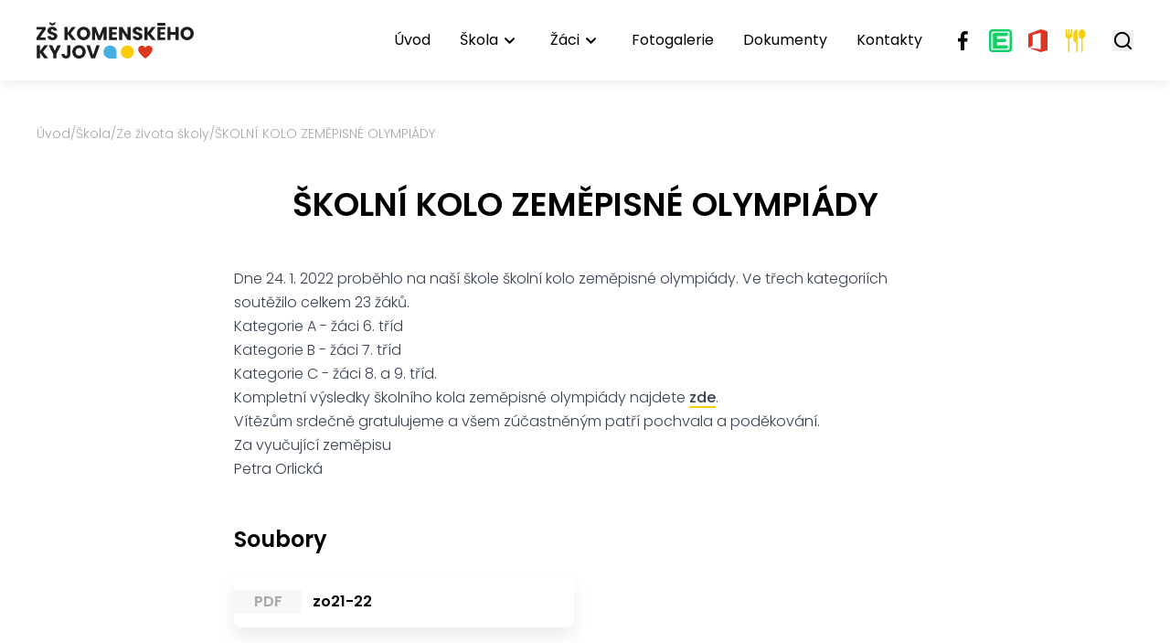

--- FILE ---
content_type: text/html; charset=utf-8
request_url: https://www.zskyjov.cz/ze-zivota-skoly/113-skolni-kolo-zemepisne-olympiady
body_size: 6081
content:
<!DOCTYPE html>
<html lang="cs">
<head prefix="og: http://ogp.me/ns# fb: http://ogp.me/ns/fb# ">

            <link rel="dns-prefetch" href="https://www.googletagmanager.com/" >
            <script>
                window.addEventListener("load", ()=> {
                    (function() {
                    try {
                    window.setTimeout(
                    function(){
                        !function(e,t,a,n,g){e[n]=e[n]||[],e[n].push({"gtm.start":(new Date).getTime(),event:"gtm.js"});var m=t.getElementsByTagName(a)[0],r=t.createElement(a);r.async=!0,r.src="https://www.googletagmanager.com/gtm.js?id=GTM-572BVJF",m.parentNode.insertBefore(r,m)}(window,document,"script","dataLayer");        
                    }, 1000);
                    } catch (err) {}
                })();
                });
            </script>
<meta charset="utf-8">
<meta name="author" content="DigiLabs Software, s.r.o. - DigiLabs.cz">
<meta name="viewport" content="width=device-width, initial-scale=1.0, minimum-scale=1.0, maximum-scale=6">
<meta http-equiv="X-UA-Compatible" content="IE=edge">
<link rel="canonical" href="https://www.zskyjov.cz/ze-zivota-skoly/113-skolni-kolo-zemepisne-olympiady" />
<meta name="description" content="Základní škola J. A. Komenského, příspěvková organizace města Kyjova">
<meta name="robots" content="all">
<meta name="copyright" content="2026 ZŠ J. A. Komenského, Kyjov">    <link rel="stylesheet" type="text/css" href="https://www.zskyjov.cz/templates/main/style/stylesheet.min.css?v=8e5a569">
    <title id="snippet--title">ŠKOLNÍ KOLO ZEMĚPISNÉ OLYMPIÁDY - ZŠ J. A. Komenského Kyjov</title>
    <link rel="preconnect" href="https://fonts.googleapis.com">
    <link rel="preconnect" href="https://fonts.gstatic.com" crossorigin>
    <link href="https://fonts.googleapis.com/css2?family=Poppins:wght@300;400;500;600;700&display=swap" rel="stylesheet">
<script>
    function callSafeOnLoad(callback) {
        if (document.readyState === 'complete') {
            if (Loki.hasActiveRequest()) {              
                document.addEventListener('LokiRequestEnd', () => {
                    callback();
                }, {
                    once: true,
                });
                
                return;
            }
            
            callback();

            return;
        }

        document.addEventListener('DOMContentLoaded', () => {
            callback();
        }, {
            once: true,
        });
    }
</script><meta name="norton-safeweb-site-verification" content="9pix0u6btbb93t4jujymgiq8ey2b4o102a6iwf2mi0agh2sxx9vxkp9wnj7p3kvbq862-cpxq3-2c29mmk-iy4db448csrj3ab8or60mkxknygf4znluso33ub0a3c01" />
<meta property="og:type" content="website">
<meta property="og:title" content="ŠKOLNÍ KOLO ZEMĚPISNÉ OLYMPIÁDY - ZŠ J. A. Komenského Kyjov">
<meta property="og:description" content="Základní škola J. A. Komenského, příspěvková organizace města Kyjova">
<meta property="og:locale" content="cs_CZ">
<meta property="og:site_name" content="ZŠ J. A. Komenského, Kyjov">
<meta property="og:url" content="https://www.zskyjov.cz/ze-zivota-skoly/113-skolni-kolo-zemepisne-olympiady">
<meta property="og:image" content="https://www.zskyjov.cz/media/images-cache/69c43u5542b418r-313230302e3633302e39302e31.webp">
<meta property="og:image:alt" content="random"></head>
<body class="loading">
    <div id="snippet--content">
    <header >
        <div>
            <nav class="relative px-4 py-4 bg-gray-900 shadow-sm z-20">
                <div class="container mx-auto flex justify-between items-center js-navbar" data-navbar-hoverable="true">
                    <a class="text-white font-bold leading-none" href="/">
                        <img class="h-[40px]" src="/templates/main/assets/logo.svg" alt="ZŠ J. A. Komenského, Kyjov" width="auto">
                    </a>
                    <div class="hidden lg:flex items-center js-navbar-content" data-opened="false">
                        <ul class="block lg:flex lg:items-center lg:w-auto lg:space-x-4 xl:space-x-5">
                                    <li>
                                        <a class="navbar-item" href="/" >Úvod</a>
                                    </li>
                                    <li data-is-dropdown="true">
                                        <a class="navbar-item"  href=""  onclick="event.preventDefault();"  aria-haspopup="true" aria-expanded="false" data-toggle="dropdown">
                                            <span class="leading-relaxed">Škola</span>
                                            <span class="icon-svg icon-svg__icon-arrow-down" aria-hidden="true">
                                                <svg class="icon-svg__svg" viewBox="0 0 25 25" width="25" height="25">
                                                    <use xlink:href="/templates/main/assets/icons/svg-sprite.svg#icon-arrow-down"></use>
                                                </svg>
                                            </span>
                                        </a>
                                        <div class="hidden" data-dropdown-opened="false">
                                            <ul>
                                                        <li data-is-dropdown="true">
                                                            <a class="navbar-item"  href=""  onclick="event.preventDefault();" aria-haspopup="true" aria-expanded="false" data-toggle="dropdown">
                                                                <span class="leading-relaxed">Součásti školy</span>
                                                                <span class="icon-svg icon-svg__icon-arrow-down" aria-hidden="true">
                                                                    <svg class="icon-svg__svg" viewBox="0 0 25 25" width="25" height="25">
                                                                        <use xlink:href="/templates/main/assets/icons/svg-sprite.svg#icon-arrow-down"></use>
                                                                    </svg>
                                                                </span>
                                                            </a>
                                                            <div class="hidden" data-dropdown-opened="false">
                                                                <ul>
                                                                        <li>
                                                                            <a class="navbar-item" href="/druzina" >Družina</a>
                                                                        </li>
                                                                        <li>
                                                                            <a class="navbar-item" href="/jidelna" >Jídelna</a>
                                                                        </li>
                                                                        <li>
                                                                            <a class="navbar-item" href="/spp" >Školní poradenské pracoviště</a>
                                                                        </li>
                                                                        <li>
                                                                            <a class="navbar-item" href="/galerie-ve-skole" >Galerie ve škole</a>
                                                                        </li>
                                                                </ul>
                                                            </div>
                                                        </li>
                                                        <li data-is-dropdown="true">
                                                            <a class="navbar-item"  href=""  onclick="event.preventDefault();" aria-haspopup="true" aria-expanded="false" data-toggle="dropdown">
                                                                <span class="leading-relaxed">Zaměstnanci školy</span>
                                                                <span class="icon-svg icon-svg__icon-arrow-down" aria-hidden="true">
                                                                    <svg class="icon-svg__svg" viewBox="0 0 25 25" width="25" height="25">
                                                                        <use xlink:href="/templates/main/assets/icons/svg-sprite.svg#icon-arrow-down"></use>
                                                                    </svg>
                                                                </span>
                                                            </a>
                                                            <div class="hidden" data-dropdown-opened="false">
                                                                <ul>
                                                                        <li>
                                                                            <a class="navbar-item" href="/vedeni-skoly" >Vedení školy</a>
                                                                        </li>
                                                                        <li>
                                                                            <a class="navbar-item" href="/ucitelsky-sbor-i-stupen" >Učitelský sbor I. stupeň</a>
                                                                        </li>
                                                                        <li>
                                                                            <a class="navbar-item" href="/ucitelsky-sbor-ii-stupen" >Učitelský sbor II. stupeň</a>
                                                                        </li>
                                                                        <li>
                                                                            <a class="navbar-item" href="/druzina" >Školní družina</a>
                                                                        </li>
                                                                        <li>
                                                                            <a class="navbar-item" href="/nepedagogicti-pracovnici" >Nepedagogičtí pracovníci</a>
                                                                        </li>
                                                                </ul>
                                                            </div>
                                                        </li>
                                                        <li>
                                                            <a class="navbar-item" href="/skolska-rada" >Školská rada</a>
                                                        </li>
                                                        <li>
                                                            <a class="navbar-item" href="/srps" >SRPŠ</a>
                                                        </li>
                                                        <li>
                                                            <a class="navbar-item" href="https://zskyjov.bakalari.cz/Timetable/public" target="_blank" rel="noopener">Rozvrh vyučování</a>
                                                        </li>
                                                        <li>
                                                            <a class="navbar-item" href="/projekty" >Projekty</a>
                                                        </li>
                                                        <li>
                                                            <a class="navbar-item" href="https://www.mestokyjov.cz/nadacni-fond-na-podporu-vychovy-a-vzdelavani/ms-30883/p1=30883" target="_blank" rel="noopener">Nadační fond</a>
                                                        </li>
                                                        <li>
                                                            <a class="navbar-item font-semibold text-blue" href="/ze-zivota-skoly" >Ze života školy</a>
                                                        </li>
                                            </ul>
                                        </div>
                                    </li>
                                    <li data-is-dropdown="true">
                                        <a class="navbar-item"  href=""  onclick="event.preventDefault();"  aria-haspopup="true" aria-expanded="false" data-toggle="dropdown">
                                            <span class="leading-relaxed">Žáci</span>
                                            <span class="icon-svg icon-svg__icon-arrow-down" aria-hidden="true">
                                                <svg class="icon-svg__svg" viewBox="0 0 25 25" width="25" height="25">
                                                    <use xlink:href="/templates/main/assets/icons/svg-sprite.svg#icon-arrow-down"></use>
                                                </svg>
                                            </span>
                                        </a>
                                        <div class="hidden" data-dropdown-opened="false">
                                            <ul>
                                                        <li>
                                                            <a class="navbar-item" href="/tridy" >Třídy</a>
                                                        </li>
                                                        <li>
                                                            <a class="navbar-item" href="/skolni-krouzky" >Školní kroužky</a>
                                                        </li>
                                                        <li>
                                                            <a class="navbar-item" href="/ekoskola" >Ekoškola</a>
                                                        </li>
                                                        <li>
                                                            <a class="navbar-item" href="/zakovsky-parlament" >Žákovský parlament</a>
                                                        </li>
                                                        <li>
                                                            <a class="navbar-item" href="/nasi-nejlepsi" >Naši nejlepší</a>
                                                        </li>
                                                        <li>
                                                            <a class="navbar-item" href="/nejlepsi-prace-zaku" >Nejlepší práce žáků</a>
                                                        </li>
                                                        <li>
                                                            <a class="navbar-item" href="/souteze" >Soutěže</a>
                                                        </li>
                                            </ul>
                                        </div>
                                    </li>
                                    <li>
                                        <a class="navbar-item" href="/nejnovejsi-fotogalerie" >Fotogalerie</a>
                                    </li>
                                    <li>
                                        <a class="navbar-item" href="/dokumenty" >Dokumenty</a>
                                    </li>
                                    <li>
                                        <a class="navbar-item" href="/kontakty" >Kontakty</a>
                                    </li>
    <ul class="flex items-center justify-center space-x-4 lg:space-x-3 lg:ml-7 mt-8 lg:mt-0" >

            <li>
                    <a class="fill-black" href="https://www.facebook.com/profile.php?id=100090655268222" target="_blank" rel="noopener" title="Facebook">
                        <span class="icon-svg icon-svg__icon-facebook" aria-hidden="true" focusable="false">
                            <svg class="icon-svg__svg" viewBox="0 0 25 25" width="25" height="25">
                                <title>Facebook</title>
                                <use xlink:href="/templates/main/assets/icons/svg-sprite.svg?v=8e5a569#icon-facebook"></use>
                            </svg>
                        </span>
                    </a>
            </li>
            <li>
                    <a class="fill-green" href="https://zsjakkyjov.edupage.org" target="_blank" rel="noopener" title="EduPage">
                        <span class="icon-svg icon-svg__icon-edu" aria-hidden="true" focusable="false">
                            <svg class="icon-svg__svg" viewBox="0 0 25 25" width="25" height="25">
                                <title>EduPage</title>
                                <use xlink:href="/templates/main/assets/icons/svg-sprite.svg?v=8e5a569#icon-edu"></use>
                            </svg>
                        </span>
                    </a>
            </li>
            <li>
                    <a class="fill-red" href="https://office.com" target="_blank" rel="noopener" title="Office 365">
                        <span class="icon-svg icon-svg__icon-office365" aria-hidden="true" focusable="false">
                            <svg class="icon-svg__svg" viewBox="0 0 25 25" width="25" height="25">
                                <title>Office 365</title>
                                <use xlink:href="/templates/main/assets/icons/svg-sprite.svg?v=8e5a569#icon-office365"></use>
                            </svg>
                        </span>
                    </a>
            </li>
            <li>
                    <a class="fill-yellow" href="https://app.strava.cz/jidelnicky?jidelna=0235" target="_blank" rel="noopener" title="Strava">
                        <span class="icon-svg icon-svg__icon-food" aria-hidden="true" focusable="false">
                            <svg class="icon-svg__svg" viewBox="0 0 25 25" width="25" height="25">
                                <title>Strava</title>
                                <use xlink:href="/templates/main/assets/icons/svg-sprite.svg?v=8e5a569#icon-food"></use>
                            </svg>
                        </span>
                    </a>
            </li>
        <li>
            <div class="lg:ml-2 flex items-center">
                <button class="js-search-button" title="Otevřít vyhledávání">
                    <span class="icon-svg icon-svg__icon-search" aria-hidden="true">
                        <svg class="icon-svg__svg" viewBox="0 0 23 23" width="23" height="23">
                            <use xlink:href="/templates/main/assets/icons/svg-sprite.svg#icon-search"></use>
                        </svg>
                    </span>
                </button>
            </div>
        </li>
    </ul>
                        </ul>
                    </div>
                    <div class="lg:hidden">
                        <button class="burger-animation js-menu-button" title="Mobilní menu">
                            <span></span>
                            <span></span>
                            <span></span>
                            <span></span>
                        </button>
                    </div>
                    <div class="hidden js-search-popup fixed top-0 left-0 right-0 bottom-0 bg-gray-transparent z-40 flex items-center justify-center">
                        <div class="w-10/12 max-w-[700px] bg-white rounded-xl p-4 relative min-h-[250px] shadow-basic">
                            <div class="absolute right-4 top-4">
                                <button class="js-search-bar-close-button" title="Zavřít vyhledávání">
                                    <span class="icon-svg icon-svg__icon-close" aria-hidden="true">
                                        <svg class="icon-svg__svg" viewBox="0 0 30 30" width="30" height="30">
                                            <use xlink:href="/templates/main/assets/icons/svg-sprite.svg#icon-close"></use>
                                        </svg>
                                    </span>
                                </button>
                            </div>
                            <div>
                                <h2 class="text-xl">Vyhledávání</h2>
                            </div>
                            <form class="flex gap-3 mt-6 mt-6 flex-wrap sm:flex-nowrap" action="/vyhledavani?page=1" method="get">
                                <label class="flex flex-grow relative" for="vyhledavani">
                                    <input class="border border-gray p-[14px] pl-[44px] appearance-none bg-white rounded-lg w-full" name="q" type="search" id="vyhledavani" placeholder="Zadejte text k vyhledání">
                                    <div class="absolute left-2 top-2/4 -translate-y-1/2 fill-gray">
                                        <span class="icon-svg icon-svg__icon-search" aria-hidden="true">
                                            <svg class="icon-svg__svg" viewBox="0 0 25 25" width="25" height="25">
                                                <use xlink:href="/templates/main/assets/icons/svg-sprite.svg#icon-search"></use>
                                            </svg>
                                        </span>
                                    </div>
                                </label>
                                <button class="btn-primary w-full sm:w-auto">Hledat</button>
                            </form>
                        </div>
                    </div>
                </div>
            </nav>
        </div>
    </header>
    <main>
        <section aria-label="Aktuality">
            <div class="px-4 mt-6 mb-8">
                <div class="container mx-auto">

    <div class="flex items-center gap-2 flex-wrap mb-6" aria-label="Drobečková navigace">
                    <a class="text-sm text-gray-dark font-light hover:text-black transition ease-in-out" href="/">Úvod</a>
                <span class="text-sm text-gray-dark font-light">/</span>
                    <span class="text-sm text-gray-dark font-light">Škola</span>
                <span class="text-sm text-gray-dark font-light">/</span>
                    <a class="text-sm text-gray-dark font-light hover:text-black transition ease-in-out" href="/ze-zivota-skoly">Ze života školy</a>
                <span class="text-sm text-gray-dark font-light">/</span>
                <span class="text-sm text-gray-dark font-light">ŠKOLNÍ KOLO ZEMĚPISNÉ OLYMPIÁDY</span>
    </div>

                    <article class="max-w-screen-md mx-auto" >
                        <div class="text-center mb-6">
                            <div>
                                <h1 class="text-3xl md:text-4xl font-semibold">ŠKOLNÍ KOLO ZEMĚPISNÉ OLYMPIÁDY</h1>
                            </div>
                        </div>
                            <div class="typography max-w-none">
                                <p>Dne 24. 1. 2022 proběhlo na naší škole školní kolo zeměpisné olympiády. Ve třech kategoriích soutěžilo celkem 23 žáků.<br>Kategorie A - žáci 6. tříd<br>Kategorie B - žáci 7. tříd<br>Kategorie C - žáci 8. a 9. tříd.<br>Kompletní výsledky školního kola zeměpisné olympiády najdete <a href="https://www.zskyjov.cz/media/files/download/y4a8udpf5u7f68r" target="_blank" rel="noopener">zde</a>.<br>Vítězům srdečně gratulujeme a všem zúčastněným patří pochvala a poděkování.</p><p>Za vyučující zeměpisu<br>Petra Orlická</p>
                            </div>
                            <div class="mt-6">
                                <div class="mb-4">
                                    <h2 class="text-2xl font-semibold">Soubory</h2>
                                </div>
                                <div class="grid grid-cols-1 md:grid-cols-2 gap-4">
                                        <a class="shadow-basic rounded-lg overflow-hidden flex items-center group" href="https://www.zskyjov.cz/media/files/download/y4a8udpf5u7f68r">
                                            <div class="w-1/5 flex items-center justify-center bg-gray-light h-full flex-shrink-0">
                                                <span class="text-gray-dark font-semibold leading-relaxed">PDF</span>
                                            </div>
                                            <div class="p-2 py-3 group-hover:bg-blue flex-grow transition ease-in-out group-hover:text-white h-full">
                                                <h3 class="font-semibold">zo21-22</h3>
                                            </div>
                                        </a>
                                </div>
                            </div>
                    </article>
                </div>
            </div>
        </section>
    </main>
        <footer>
            <div class="bg-gray-light">
                <div class="px-4 py-6 md:py-8">
                    <div class="container mx-auto">
                        <div class="flex flex-wrap">
                            <div class="w-full lg:w-1/3 mb-4 lg:mb-0">
                                <a class="inline-block mb-3 text-3xl font-semibold leading-none" href="/">
                                    <img class="mb-3 h-16" src="/templates/main/assets/logo.svg" alt="logo ZŠ J. A. Komenského, Kyjov" width="auto">
                                </a>
                            </div>
                            <div class="w-full lg:w-2/3 lg:pl-16 flex flex-wrap justify-between">
    <div class="w-full md:w-1/3 lg:w-auto mb-6 md:mb-0" >
        <h3 class="mb-6 text-xl font-semibold relative after:content-[''] after:absolute after:w-[40px] after:h-[3px] after:bg-blue after:-bottom-1 after:left-0">Rychlé kontakty</h3>
        <ul class="footer-list">
                <li class="mb-4 last:mb-0 ">
                    <h4>ADRESA</h4>
                    <p><a href="https://www.google.com/maps/place/%C3%9Ajezd+990,+697+01+Kyjov/data=!4m2!3m1!1s0x4713216ceb8e63cd:0x6afa7c684370a4c3?sa=X&ved=2ahUKEwiMwreg6an2AhXW8rsIHcNwAt8Q8gF6BAgfEAE" target="_blank" rel="noopener">Újezd 990, 697 01 Kyjov</a></p>
                </li>
                <li class="mb-4 last:mb-0 ">
                    <h4>Telefon</h4>
                    <p><a href="tel:+420518306561" target="_blank" rel="noopener">+420 518 306 561</a></p>
                </li>
                <li class="mb-4 last:mb-0 ">
                    <h4>E-mail</h4>
                    <p><a href="mailto:zs.kom@zskyjov.cz">zs.kom@zskyjov.cz</a></p>
                </li>
                <li class="mb-4 last:mb-0 ">
                    <h4>ID datové schránky</h4>
                    <p>yjt6cpu</p>
                </li>
        </ul>
    </div>
    <div class="w-full md:w-1/3 lg:w-auto mb-6 md:mb-0">
        <h3 class="mb-6 text-xl font-semibold relative after:content-[''] after:absolute after:w-[40px] after:h-[3px] after:bg-blue after:-bottom-1 after:left-0">Oblíbené stránky</h3>
        <ul>
                <li class="mb-4 last:mb-0">
                    <a class=" text-gray-400 hover:text-blue transition ease-in-out" href="/aktuality ">Aktuality</a>
                </li>
                <li class="mb-4 last:mb-0">
                    <a class=" text-gray-400 hover:text-blue transition ease-in-out" href="/ze-zivota-skoly ">Ze života školy</a>
                </li>
                <li class="mb-4 last:mb-0">
                    <a class=" text-gray-400 hover:text-blue transition ease-in-out" href="https://zskyjov.bakalari.cz/Timetable/public ">Rozvrh vyučování</a>
                </li>
                <li class="mb-4 last:mb-0">
                    <a class=" text-gray-400 hover:text-blue transition ease-in-out" href="/nejnovejsi-fotogalerie ">Nejnovější fotogalerie</a>
                </li>
        </ul>
    </div>
    <div class="w-full md:w-1/3 lg:w-auto mb-6 md:mb-0">
        <h3 class="mb-6 text-xl font-semibold relative after:content-[''] after:absolute after:w-[40px] after:h-[3px] after:bg-blue after:-bottom-1 after:left-0">Ostatní informace</h3>
        <ul>
                <li class="mb-4 last:mb-0">
                    <a class=" text-gray-400 hover:text-blue transition ease-in-out" href="/mapa-stranek ">Mapa stránek</a>
                </li>
                <li class="mb-4 last:mb-0">
                    <a class=" text-gray-400 hover:text-blue transition ease-in-out" href="/prohlaseni-o-pristupnosti ">Prohlášení o přístupnosti</a>
                </li>
                <li class="mb-4 last:mb-0">
                    <a class=" text-gray-400 hover:text-blue transition ease-in-out" href="/gdpr ">Ochrana osobních údajů</a>
                </li>
                <li class="mb-4 last:mb-0">
                    <a class=" text-gray-400 hover:text-blue transition ease-in-out" href="/cookies ">Cookies</a>
                </li>
        </ul>
    </div>
                            </div>
                        </div>
                    </div>
                </div>
                <div class="border-t border-t-gray px-4 pt-4">
                    <div class="flex flex-wrap container mx-auto items-center justify-between">
                        <div class="w-full  md:w-1/3 text-center md:text-left mb-4">
                            <span class="text-sm font-light leading-relaxed">© 2026 ZŠ J. A. Komenského, Kyjov</span>
                        </div>
                        <div class="w-full md:w-1/3 text-center mb-4">
                            <a class="inline-block" href="https://www.digilabs.cz/cs/" target="_blank">
                                <img src="/templates/main/assets/dg_black.svg" alt="Digilabs Software, s.r.o." width="130" height="30">
                            </a>
                        </div>
                        <div class="w-full  md:w-1/3 text-center md:text-right mb-4">
                            <a class="rounded-full rounded-br-none bg-blue p-1 inline-block fill-white hover:bg-yellow transition ease-in-out" href="#" onclick="LokiScroll.scrollTop(); return false;" title="Nahoru">
                                <span class="icon-svg icon-svg__icon-arrow-up" aria-hidden="true">
                                    <svg class="icon-svg__svg" viewBox="0 0 35 35" width="35" height="35">
                                        <use xlink:href="/templates/main/assets/icons/svg-sprite.svg#icon-arrow-up"></use>
                                    </svg>
                                </span>
                            </a>
                        </div>
                    </div>
                </div>
            </div>
        </footer>
    <!-- Start of Google Tag Manager Tracker --><script>window.dataLayer = window.dataLayer || [];window.dataLayer.push([]);</script><!-- End of Google Tag Manager Tracker -->
<script type="application/ld+json">[{"@context":"https://schema.org","@type":"NewsArticle","headline":"ŠKOLNÍ KOLO ZEMĚPISNÉ OLYMPIÁDY","datePublished":"2022-03-03T17:02:09+01:00","dateModified":"2022-03-03T17:02:09+01:00","publisher":{"@type":"Organization","name":"ZŠ J. A. Komenského, Kyjov"}},{"@context":"https://schema.org","potentialAction":[{"@type":"SearchAction","target":{"@type":"EntryPoint","urlTemplate":"https://www.zskyjov.cz/vyhledavani?page=1?q={search_term_string}"},"query-input":"required name=search_term_string"}],"@type":"WebSite","url":"https://www.zskyjov.cz/"},{"@context":"https://schema.org","@type":"BreadcrumbList","itemListElement":[{"@type":"ListItem","position":1,"name":"Úvod","item":"https://www.zskyjov.cz/"},{"@type":"ListItem","position":2,"name":"Škola","item":"https://www.zskyjov.cz#"},{"@type":"ListItem","position":3,"name":"Ze života školy","item":"https://www.zskyjov.cz/ze-zivota-skoly"},{"@type":"ListItem","position":4,"name":"ŠKOLNÍ KOLO ZEMĚPISNÉ OLYMPIÁDY"}]}]</script>    </div>
<div class="loader">
    <div class="loader-anim">
        <div class="round"></div>
        <div class="circle"> </div>
        <div class="heart"></div>
    </div>
</div><script src="https://www.zskyjov.cz/templates/main/bundle.js?v=8e5a569"></script>
        <script>
            (function () {
                try {
                    let timezone = Intl.DateTimeFormat().resolvedOptions().timeZone;
                    if (timezone) {
                        document.cookie = 'Timezone=' + timezone + '; SameSite=Lax; path=/';
                    }
                } catch (error) {
                    console.error(error);
                }
            })();
        </script>
        
<script type="application/javascript" src="https://www.zskyjov.cz/assets/netteForms.min.js?v=8e5a569"></script><script type="application/javascript" src="https://www.zskyjov.cz/assets/loki.js?v=8e5a569"></script><script>Loki.init({"flashes":[],"translations":{"errors":{"default":"Během zpracování požadavku došlo k chybě","invalidResponse":"Systém vrátil neplatnou odpověď","status0":"Požadavek byl zrušen","status404":"Stránka nenalezena","updating":"Právě probíhá aktualizace systému, která obvykle trvá jednu minutu. Váš požadavek se za moment pokusíme znovu zopakovat. Prosíme, vyčkejte na dokončení aktualizace."},"confirm":{"buttonYes":"Ano","buttonNo":"Ne"}}})</script></body>
</html>



--- FILE ---
content_type: text/css
request_url: https://www.zskyjov.cz/templates/main/style/stylesheet.min.css?v=8e5a569
body_size: 13782
content:
*,::after,::before{--tw-border-spacing-x:0;--tw-border-spacing-y:0;--tw-translate-x:0;--tw-translate-y:0;--tw-rotate:0;--tw-skew-x:0;--tw-skew-y:0;--tw-scale-x:1;--tw-scale-y:1;--tw-scroll-snap-strictness:proximity;--tw-ring-offset-width:0px;--tw-ring-offset-color:#fff;--tw-ring-color:rgb(59 130 246 / 0.5);--tw-ring-offset-shadow:0 0 #0000;--tw-ring-shadow:0 0 #0000;--tw-shadow:0 0 #0000;--tw-shadow-colored:0 0 #0000}::-ms-backdrop{--tw-border-spacing-x:0;--tw-border-spacing-y:0;--tw-translate-x:0;--tw-translate-y:0;--tw-rotate:0;--tw-skew-x:0;--tw-skew-y:0;--tw-scale-x:1;--tw-scale-y:1;--tw-scroll-snap-strictness:proximity;--tw-ring-offset-width:0px;--tw-ring-offset-color:#fff;--tw-ring-color:rgb(59 130 246 / 0.5);--tw-ring-offset-shadow:0 0 #0000;--tw-ring-shadow:0 0 #0000;--tw-shadow:0 0 #0000;--tw-shadow-colored:0 0 #0000}::backdrop{--tw-border-spacing-x:0;--tw-border-spacing-y:0;--tw-translate-x:0;--tw-translate-y:0;--tw-rotate:0;--tw-skew-x:0;--tw-skew-y:0;--tw-scale-x:1;--tw-scale-y:1;--tw-scroll-snap-strictness:proximity;--tw-ring-offset-width:0px;--tw-ring-offset-color:#fff;--tw-ring-color:rgb(59 130 246 / 0.5);--tw-ring-offset-shadow:0 0 #0000;--tw-ring-shadow:0 0 #0000;--tw-shadow:0 0 #0000;--tw-shadow-colored:0 0 #0000}*,::after,::before{-webkit-box-sizing:border-box;box-sizing:border-box;border-width:0;border-style:solid;border-color:currentColor}::after,::before{--tw-content:''}:host,html{line-height:1.5;-webkit-text-size-adjust:100%;-moz-tab-size:4;-o-tab-size:4;tab-size:4;font-family:Poppins,sans-serif;-webkit-font-feature-settings:normal;font-feature-settings:normal;font-variation-settings:normal;-webkit-tap-highlight-color:transparent}body{margin:0;line-height:inherit}hr{height:0;color:inherit;border-top-width:1px}abbr:where([title]){-webkit-text-decoration:underline dotted;text-decoration:underline dotted}h1,h2,h3,h4,h5,h6{font-size:inherit;font-weight:inherit}a{color:inherit;text-decoration:inherit}b,strong{font-weight:bolder}code,kbd,pre,samp{font-family:ui-monospace,SFMono-Regular,Menlo,Monaco,Consolas,"Liberation Mono","Courier New",monospace;-webkit-font-feature-settings:normal;font-feature-settings:normal;font-variation-settings:normal;font-size:1em}small{font-size:80%}sub,sup{font-size:75%;line-height:0;position:relative;vertical-align:baseline}sub{bottom:-.25em}sup{top:-.5em}table{text-indent:0;border-color:inherit;border-collapse:collapse}button,input,optgroup,select,textarea{font-family:inherit;-webkit-font-feature-settings:inherit;font-feature-settings:inherit;font-variation-settings:inherit;font-size:100%;font-weight:inherit;line-height:inherit;letter-spacing:inherit;color:inherit;margin:0;padding:0}button,select{text-transform:none}button,input:where([type=button]),input:where([type=reset]),input:where([type=submit]){-webkit-appearance:button;background-color:transparent;background-image:none}:-moz-focusring{outline:auto}:-moz-ui-invalid{box-shadow:none}progress{vertical-align:baseline}::-webkit-inner-spin-button,::-webkit-outer-spin-button{height:auto}[type=search]{-webkit-appearance:textfield;outline-offset:-2px}::-webkit-search-decoration{-webkit-appearance:none}::-webkit-file-upload-button{-webkit-appearance:button;font:inherit}summary{display:list-item}blockquote,dd,dl,figure,h1,h2,h3,h4,h5,h6,hr,p,pre{margin:0}fieldset{margin:0;padding:0}legend{padding:0}menu,ol,ul{list-style:none;margin:0;padding:0}dialog{padding:0}textarea{resize:vertical}input::-webkit-input-placeholder,textarea::-webkit-input-placeholder{opacity:1;color:#9ca3af}input::-moz-placeholder,textarea::-moz-placeholder{opacity:1;color:#9ca3af}input:-ms-input-placeholder,textarea:-ms-input-placeholder{opacity:1;color:#9ca3af}input::-ms-input-placeholder,textarea::-ms-input-placeholder{opacity:1;color:#9ca3af}input::placeholder,textarea::placeholder{opacity:1;color:#9ca3af}[role=button],button{cursor:pointer}:disabled{cursor:default}audio,canvas,embed,iframe,img,object,svg,video{display:block;vertical-align:middle}img,video{max-width:100%;height:auto}[hidden]:where(:not([hidden=until-found])){display:none}p{font-weight:300;line-height:1.625}p a{position:relative;font-weight:500}p a:after{content:"";width:100%;background:#f9ce04;height:2px;position:absolute;left:0;bottom:0;-webkit-transition:height .15s ease-in-out;transition:height .15s ease-in-out}p a:hover:after{height:3px}.typography a{position:relative;text-decoration:none}.typography a:after{content:"";width:100%;background:#f9ce04;height:2px;position:absolute;left:0;bottom:0;-webkit-transition:all .15s ease-in-out;transition:all .15s ease-in-out}.typography a:hover:after{height:3px;background:#3db2ed}.typography:after{content:"";clear:both;display:block}.typography p>picture>img{display:inline-block}.typography img:not(.no-resize):hover{cursor:-webkit-zoom-in;cursor:zoom-in}.typography .image-style-align-center,.typography .image-style-align-left,.typography .image-style-align-right,.typography .image-style-side{display:inline-block;max-width:50%}.typography figure.image.image-style-align-center{display:block;max-width:100%;text-align:center}.typography figure.image.image-style-align-center img{margin-left:auto;margin-right:auto}.typography .image{margin-left:auto;margin-right:auto;text-align:center}.typography .image img{margin-left:auto;margin-right:auto;text-align:center}.typography .image_resized a img,.typography .image_resized img{width:100%}.typography .image_resized a{display:block}.typography .image-style-side{float:right}.typography .image-style-align-left{float:left;margin-right:2em}.typography .image-style-align-center{margin-left:auto;margin-right:auto}.typography .image-style-align-right{float:right;margin-left:2em}.typography figure figcaption{text-align:center;--tw-text-opacity:1;color:rgb(166 166 166 / var(--tw-text-opacity,1))}.typography figure img{margin-bottom:0;margin-top:0;max-width:100%}.typography figure.table{margin-left:auto;margin-right:auto;display:block;max-width:100%;overflow-x:auto;padding-bottom:8px}.typography figure.table table{margin-top:0;margin-bottom:0;margin-left:auto;margin-right:auto;width:-webkit-max-content;width:-moz-max-content;width:max-content;min-width:100%;border-collapse:collapse;border-width:1px;--tw-border-opacity:1;border-color:rgb(229 229 229 / var(--tw-border-opacity,1));text-align:left}.typography figure.table table tbody tr:last-child{border-bottom-width:0}.typography figure.table table tr td{white-space:nowrap;border-width:1px;border-style:solid;--tw-border-opacity:1;border-color:rgb(229 229 229 / var(--tw-border-opacity,1));padding:12px}.typography figure.table table tr td:last-child{margin-right:0}.typography figure.table table tr:nth-child(even){--tw-bg-opacity:1;background-color:rgb(245 245 245 / var(--tw-bg-opacity,1))}.typography figure.table table tr th{white-space:nowrap;border-width:1px;border-style:solid;--tw-border-opacity:1;border-color:rgb(229 229 229 / var(--tw-border-opacity,1));padding:12px;text-align:left}.typography table td *{overflow-wrap:break-word}.typography iframe{width:100%}.typography .two-columns-box{margin-bottom:48px;display:grid;gap:24px}@media (min-width:768px){.typography .two-columns-box{grid-template-columns:repeat(2,minmax(0,1fr));gap:48px}}.typography .three-columns-box{margin-bottom:48px;display:grid;gap:24px}@media (min-width:768px){.typography .three-columns-box{grid-template-columns:repeat(3,minmax(0,1fr));gap:48px}}.typography .four-columns-box{margin-bottom:48px;display:grid;gap:24px}@media (min-width:768px){.typography .four-columns-box{grid-template-columns:repeat(2,minmax(0,1fr));gap:48px}}@media (min-width:992px){.typography .four-columns-box{grid-template-columns:repeat(4,minmax(0,1fr))}}.container{width:100%}@media (min-width:576px){.container{max-width:576px}}@media (min-width:768px){.container{max-width:768px}}@media (min-width:992px){.container{max-width:992px}}@media (min-width:1200px){.container{max-width:1200px}}.typography{color:var(--tw-prose-body);max-width:65ch}.typography :where(p):not(:where([class~=not-typography],[class~=not-typography]*)){margin-top:1.25em;margin-bottom:1.25em}.typography :where([class~=lead]):not(:where([class~=not-typography],[class~=not-typography]*)){color:var(--tw-prose-lead);font-size:1.25em;line-height:1.6;margin-top:1.2em;margin-bottom:1.2em}.typography :where(a):not(:where([class~=not-typography],[class~=not-typography]*)){color:var(--tw-prose-links);text-decoration:underline;font-weight:500}.typography :where(strong):not(:where([class~=not-typography],[class~=not-typography]*)){color:var(--tw-prose-bold);font-weight:600}.typography :where(astrong):not(:where([class~=not-typography],[class~=not-typography]*)){color:inherit}.typography :where(blockquotestrong):not(:where([class~=not-typography],[class~=not-typography]*)){color:inherit}.typography :where(theadthstrong):not(:where([class~=not-typography],[class~=not-typography]*)){color:inherit}.typography :where(ol):not(:where([class~=not-typography],[class~=not-typography]*)){list-style-type:decimal;margin-top:1.25em;margin-bottom:1.25em;-webkit-padding-start:1.625em;padding-inline-start:1.625em}.typography :where(ol[type="A"]):not(:where([class~=not-typography],[class~=not-typography]*)){list-style-type:upper-alpha}.typography :where(ol[type="a"]):not(:where([class~=not-typography],[class~=not-typography]*)){list-style-type:lower-alpha}.typography :where(ol[type="A"s]):not(:where([class~=not-typography],[class~=not-typography]*)){list-style-type:upper-alpha}.typography :where(ol[type="a"s]):not(:where([class~=not-typography],[class~=not-typography]*)){list-style-type:lower-alpha}.typography :where(ol[type="I"]):not(:where([class~=not-typography],[class~=not-typography]*)){list-style-type:upper-roman}.typography :where(ol[type="i"]):not(:where([class~=not-typography],[class~=not-typography]*)){list-style-type:lower-roman}.typography :where(ol[type="I"s]):not(:where([class~=not-typography],[class~=not-typography]*)){list-style-type:upper-roman}.typography :where(ol[type="i"s]):not(:where([class~=not-typography],[class~=not-typography]*)){list-style-type:lower-roman}.typography :where(ol[type="1"]):not(:where([class~=not-typography],[class~=not-typography]*)){list-style-type:decimal}.typography :where(ul):not(:where([class~=not-typography],[class~=not-typography]*)){list-style-type:disc;margin-top:1.25em;margin-bottom:1.25em;-webkit-padding-start:1.625em;padding-inline-start:1.625em}.typography :where(ol>li):not(:where([class~=not-typography],[class~=not-typography]*))::marker{font-weight:400;color:var(--tw-prose-counters)}.typography :where(ul>li):not(:where([class~=not-typography],[class~=not-typography]*))::marker{color:var(--tw-prose-bullets)}.typography :where(dt):not(:where([class~=not-typography],[class~=not-typography]*)){color:var(--tw-prose-headings);font-weight:600;margin-top:1.25em}.typography :where(hr):not(:where([class~=not-typography],[class~=not-typography]*)){border-color:var(--tw-prose-hr);border-top-width:1px;margin-top:3em;margin-bottom:3em}.typography :where(blockquote):not(:where([class~=not-typography],[class~=not-typography]*)){font-weight:500;font-style:italic;color:var(--tw-prose-quotes);border-inline-start-width:.25rem;border-inline-start-color:var(--tw-prose-quote-borders);quotes:"\201C""\201D""\2018""\2019";margin-top:1.6em;margin-bottom:1.6em;-webkit-padding-start:1em;padding-inline-start:1em}.typography :where(blockquotep:first-of-type):not(:where([class~=not-typography],[class~=not-typography]*))::before{content:open-quote}.typography :where(blockquotep:last-of-type):not(:where([class~=not-typography],[class~=not-typography]*))::after{content:close-quote}.typography :where(h1):not(:where([class~=not-typography],[class~=not-typography]*)){color:var(--tw-prose-headings);font-weight:600;font-size:2.25em;margin-top:0;margin-bottom:.8888889em;line-height:1.1111111}.typography :where(h1strong):not(:where([class~=not-typography],[class~=not-typography]*)){font-weight:700;color:inherit}.typography :where(h2):not(:where([class~=not-typography],[class~=not-typography]*)){color:var(--tw-prose-headings);font-weight:600;font-size:1.5em;margin-top:2em;margin-bottom:1em;line-height:1.3333333}.typography :where(h2strong):not(:where([class~=not-typography],[class~=not-typography]*)){font-weight:700;color:inherit}.typography :where(h3):not(:where([class~=not-typography],[class~=not-typography]*)){color:var(--tw-prose-headings);font-weight:600;font-size:1.25em;margin-top:1.6em;margin-bottom:.6em;line-height:1.6}.typography :where(h3strong):not(:where([class~=not-typography],[class~=not-typography]*)){font-weight:700;color:inherit}.typography :where(h4):not(:where([class~=not-typography],[class~=not-typography]*)){color:var(--tw-prose-headings);font-weight:600;margin-top:1.5em;margin-bottom:.5em;line-height:1.5}.typography :where(h4strong):not(:where([class~=not-typography],[class~=not-typography]*)){font-weight:700;color:inherit}.typography :where(img):not(:where([class~=not-typography],[class~=not-typography]*)){margin-top:2em;margin-bottom:2em}.typography :where(picture):not(:where([class~=not-typography],[class~=not-typography]*)){display:block;margin-top:2em;margin-bottom:2em}.typography :where(video):not(:where([class~=not-typography],[class~=not-typography]*)){margin-top:2em;margin-bottom:2em}.typography :where(kbd):not(:where([class~=not-typography],[class~=not-typography]*)){font-weight:500;font-family:inherit;color:var(--tw-prose-kbd);-webkit-box-shadow:0 0 0 1px var(--tw-prose-kbd-shadows),0 3px 0 var(--tw-prose-kbd-shadows);box-shadow:0 0 0 1px var(--tw-prose-kbd-shadows),0 3px 0 var(--tw-prose-kbd-shadows);font-size:.875em;border-radius:.3125rem;padding-top:.1875em;-webkit-padding-end:.375em;padding-inline-end:.375em;padding-bottom:.1875em;-webkit-padding-start:.375em;padding-inline-start:.375em}.typography :where(code):not(:where([class~=not-typography],[class~=not-typography]*)){color:var(--tw-prose-code);font-weight:600;font-size:.875em}.typography :where(code):not(:where([class~=not-typography],[class~=not-typography]*))::before{content:"`"}.typography :where(code):not(:where([class~=not-typography],[class~=not-typography]*))::after{content:"`"}.typography :where(acode):not(:where([class~=not-typography],[class~=not-typography]*)){color:inherit}.typography :where(h1code):not(:where([class~=not-typography],[class~=not-typography]*)){color:inherit}.typography :where(h2code):not(:where([class~=not-typography],[class~=not-typography]*)){color:inherit;font-size:.875em}.typography :where(h3code):not(:where([class~=not-typography],[class~=not-typography]*)){color:inherit;font-size:.9em}.typography :where(h4code):not(:where([class~=not-typography],[class~=not-typography]*)){color:inherit}.typography :where(blockquotecode):not(:where([class~=not-typography],[class~=not-typography]*)){color:inherit}.typography :where(theadthcode):not(:where([class~=not-typography],[class~=not-typography]*)){color:inherit}.typography :where(pre):not(:where([class~=not-typography],[class~=not-typography]*)){color:var(--tw-prose-pre-code);background-color:var(--tw-prose-pre-bg);overflow-x:auto;font-weight:400;font-size:.875em;line-height:1.7142857;margin-top:1.7142857em;margin-bottom:1.7142857em;border-radius:.375rem;padding-top:.8571429em;-webkit-padding-end:1.1428571em;padding-inline-end:1.1428571em;padding-bottom:.8571429em;-webkit-padding-start:1.1428571em;padding-inline-start:1.1428571em}.typography :where(precode):not(:where([class~=not-typography],[class~=not-typography]*)){background-color:transparent;border-width:0;border-radius:0;padding:0;font-weight:inherit;color:inherit;font-size:inherit;font-family:inherit;line-height:inherit}.typography :where(precode):not(:where([class~=not-typography],[class~=not-typography]*))::before{content:none}.typography :where(precode):not(:where([class~=not-typography],[class~=not-typography]*))::after{content:none}.typography :where(table):not(:where([class~=not-typography],[class~=not-typography]*)){width:100%;table-layout:auto;margin-top:2em;margin-bottom:2em;font-size:.875em;line-height:1.7142857}.typography :where(thead):not(:where([class~=not-typography],[class~=not-typography]*)){border-bottom-width:1px;border-bottom-color:var(--tw-prose-th-borders)}.typography :where(theadth):not(:where([class~=not-typography],[class~=not-typography]*)){color:var(--tw-prose-headings);font-weight:600;vertical-align:bottom;-webkit-padding-end:.5714286em;padding-inline-end:.5714286em;padding-bottom:.5714286em;-webkit-padding-start:.5714286em;padding-inline-start:.5714286em}.typography :where(tbodytr):not(:where([class~=not-typography],[class~=not-typography]*)){border-bottom-width:1px;border-bottom-color:var(--tw-prose-td-borders)}.typography :where(tbodytr:last-child):not(:where([class~=not-typography],[class~=not-typography]*)){border-bottom-width:0}.typography :where(tbodytd):not(:where([class~=not-typography],[class~=not-typography]*)){vertical-align:baseline}.typography :where(tfoot):not(:where([class~=not-typography],[class~=not-typography]*)){border-top-width:1px;border-top-color:var(--tw-prose-th-borders)}.typography :where(tfoottd):not(:where([class~=not-typography],[class~=not-typography]*)){vertical-align:top}.typography :where(th,td):not(:where([class~=not-typography],[class~=not-typography]*)){text-align:start}.typography :where(figure>*):not(:where([class~=not-typography],[class~=not-typography]*)){margin-top:0;margin-bottom:0}.typography :where(figcaption):not(:where([class~=not-typography],[class~=not-typography]*)){color:var(--tw-prose-captions);font-size:.875em;line-height:1.4285714;margin-top:.8571429em}.typography{--tw-prose-body:#374151;--tw-prose-headings:#111827;--tw-prose-lead:#4b5563;--tw-prose-links:#111827;--tw-prose-bold:#111827;--tw-prose-counters:#6b7280;--tw-prose-bullets:#d1d5db;--tw-prose-hr:#e5e7eb;--tw-prose-quotes:#111827;--tw-prose-quote-borders:#e5e7eb;--tw-prose-captions:#6b7280;--tw-prose-kbd:#111827;--tw-prose-kbd-shadows:rgb(17 24 39 / 10%);--tw-prose-code:#111827;--tw-prose-pre-code:#e5e7eb;--tw-prose-pre-bg:#1f2937;--tw-prose-th-borders:#d1d5db;--tw-prose-td-borders:#e5e7eb;--tw-prose-invert-body:#d1d5db;--tw-prose-invert-headings:#fff;--tw-prose-invert-lead:#9ca3af;--tw-prose-invert-links:#fff;--tw-prose-invert-bold:#fff;--tw-prose-invert-counters:#9ca3af;--tw-prose-invert-bullets:#4b5563;--tw-prose-invert-hr:#374151;--tw-prose-invert-quotes:#f3f4f6;--tw-prose-invert-quote-borders:#374151;--tw-prose-invert-captions:#9ca3af;--tw-prose-invert-kbd:#fff;--tw-prose-invert-kbd-shadows:rgb(255 255 255 / 10%);--tw-prose-invert-code:#fff;--tw-prose-invert-pre-code:#d1d5db;--tw-prose-invert-pre-bg:rgb(0 0 0 / 50%);--tw-prose-invert-th-borders:#4b5563;--tw-prose-invert-td-borders:#374151;font-size:1rem;line-height:1.75}.typography :where(picture>img):not(:where([class~=not-typography],[class~=not-typography]*)){margin-top:0;margin-bottom:0}.typography :where(li):not(:where([class~=not-typography],[class~=not-typography]*)){margin-top:.5em;margin-bottom:.5em}.typography :where(ol>li):not(:where([class~=not-typography],[class~=not-typography]*)){-webkit-padding-start:.375em;padding-inline-start:.375em}.typography :where(ul>li):not(:where([class~=not-typography],[class~=not-typography]*)){-webkit-padding-start:.375em;padding-inline-start:.375em}.typography :where(.typography>ul>lip):not(:where([class~=not-typography],[class~=not-typography]*)){margin-top:.75em;margin-bottom:.75em}.typography :where(.typography>ul>li>p:first-child):not(:where([class~=not-typography],[class~=not-typography]*)){margin-top:1.25em}.typography :where(.typography>ul>li>p:last-child):not(:where([class~=not-typography],[class~=not-typography]*)){margin-bottom:1.25em}.typography :where(.typography>ol>li>p:first-child):not(:where([class~=not-typography],[class~=not-typography]*)){margin-top:1.25em}.typography :where(.typography>ol>li>p:last-child):not(:where([class~=not-typography],[class~=not-typography]*)){margin-bottom:1.25em}.typography :where(ulul,ulol,olul,olol):not(:where([class~=not-typography],[class~=not-typography]*)){margin-top:.75em;margin-bottom:.75em}.typography :where(dl):not(:where([class~=not-typography],[class~=not-typography]*)){margin-top:1.25em;margin-bottom:1.25em}.typography :where(dd):not(:where([class~=not-typography],[class~=not-typography]*)){margin-top:.5em;-webkit-padding-start:1.625em;padding-inline-start:1.625em}.typography :where(hr+*):not(:where([class~=not-typography],[class~=not-typography]*)){margin-top:0}.typography :where(h2+*):not(:where([class~=not-typography],[class~=not-typography]*)){margin-top:0}.typography :where(h3+*):not(:where([class~=not-typography],[class~=not-typography]*)){margin-top:0}.typography :where(h4+*):not(:where([class~=not-typography],[class~=not-typography]*)){margin-top:0}.typography :where(theadth:first-child):not(:where([class~=not-typography],[class~=not-typography]*)){-webkit-padding-start:0;padding-inline-start:0}.typography :where(theadth:last-child):not(:where([class~=not-typography],[class~=not-typography]*)){-webkit-padding-end:0;padding-inline-end:0}.typography :where(tbodytd,tfoottd):not(:where([class~=not-typography],[class~=not-typography]*)){padding-top:.5714286em;-webkit-padding-end:.5714286em;padding-inline-end:.5714286em;padding-bottom:.5714286em;-webkit-padding-start:.5714286em;padding-inline-start:.5714286em}.typography :where(tbodytd:first-child,tfoottd:first-child):not(:where([class~=not-typography],[class~=not-typography]*)){-webkit-padding-start:0;padding-inline-start:0}.typography :where(tbodytd:last-child,tfoottd:last-child):not(:where([class~=not-typography],[class~=not-typography]*)){-webkit-padding-end:0;padding-inline-end:0}.typography :where(figure):not(:where([class~=not-typography],[class~=not-typography]*)){margin-top:2em;margin-bottom:2em}.typography :where(.typography>:first-child):not(:where([class~=not-typography],[class~=not-typography]*)){margin-top:0}.typography :where(.typography>:last-child):not(:where([class~=not-typography],[class~=not-typography]*)){margin-bottom:0}.navbar-item{position:relative;z-index:10;display:block;font-size:1rem;line-height:1.5rem;font-weight:400}.navbar-item span{font-weight:400}.article-preview{-webkit-box-shadow:0 10px 20px 0 rgba(0,0,0,.08);box-shadow:0 10px 20px 0 rgba(0,0,0,.08);padding:24px;border-radius:2rem 2rem 0 2rem}.pulse{display:none;background:#dd3423;border-radius:50%;margin:10px;position:relative;left:-10px;height:20px;width:20px;-webkit-box-shadow:0 0 0 0 #dd3423;box-shadow:0 0 0 0 #dd3423;-webkit-transform:scale(1);-ms-transform:scale(1);transform:scale(1);-webkit-animation:pulse-anim 2s infinite;animation:pulse-anim 2s infinite;-ms-flex-negative:0;flex-shrink:0}.btn-primary{display:inline-block;border-top-left-radius:.75rem;border-top-right-radius:.75rem;border-bottom-left-radius:.75rem;--tw-bg-opacity:1;background-color:rgb(61 178 237 / var(--tw-bg-opacity,1));padding-top:16px;padding-bottom:16px;padding-left:32px;padding-right:32px;font-weight:500;--tw-text-opacity:1;color:rgb(255 255 255 / var(--tw-text-opacity,1));--tw-shadow:0 10px 20px 0 rgba(0,0,0,0.08);--tw-shadow-colored:0 10px 20px 0 var(--tw-shadow-color);-webkit-box-shadow:var(--tw-ring-offset-shadow,0 0 #0000),var(--tw-ring-shadow,0 0 #0000),var(--tw-shadow);box-shadow:var(--tw-ring-offset-shadow,0 0 #0000),var(--tw-ring-shadow,0 0 #0000),var(--tw-shadow);-webkit-transition-property:all;transition-property:all;-webkit-transition-duration:150ms;transition-duration:150ms;-webkit-transition-timing-function:cubic-bezier(.4,0,.2,1);transition-timing-function:cubic-bezier(.4,0,.2,1)}.btn-primary:hover{border-bottom-right-radius:.75rem;border-bottom-left-radius:.75rem;border-bottom-left-radius:0;--tw-bg-opacity:1;background-color:rgb(249 206 4 / var(--tw-bg-opacity,1));--tw-text-opacity:1;color:rgb(0 0 0 / var(--tw-text-opacity,1))}.btn-secondary{display:inline-block;border-top-left-radius:.75rem;border-top-right-radius:.75rem;border-bottom-left-radius:.75rem;border-width:2px;--tw-border-opacity:1;border-color:rgb(61 178 237 / var(--tw-border-opacity,1));--tw-bg-opacity:1;background-color:rgb(255 255 255 / var(--tw-bg-opacity,1));padding-top:16px;padding-bottom:16px;padding-left:32px;padding-right:32px;font-weight:500;--tw-text-opacity:1;color:rgb(61 178 237 / var(--tw-text-opacity,1));--tw-shadow:0 10px 20px 0 rgba(0,0,0,0.08);--tw-shadow-colored:0 10px 20px 0 var(--tw-shadow-color);-webkit-box-shadow:var(--tw-ring-offset-shadow,0 0 #0000),var(--tw-ring-shadow,0 0 #0000),var(--tw-shadow);box-shadow:var(--tw-ring-offset-shadow,0 0 #0000),var(--tw-ring-shadow,0 0 #0000),var(--tw-shadow);-webkit-transition-property:all;transition-property:all;-webkit-transition-duration:150ms;transition-duration:150ms;-webkit-transition-timing-function:cubic-bezier(.4,0,.2,1);transition-timing-function:cubic-bezier(.4,0,.2,1)}.btn-secondary:hover{border-bottom-right-radius:.75rem;border-bottom-left-radius:.75rem;border-bottom-left-radius:0}.pagination-active{display:-webkit-box;display:-ms-flexbox;display:flex;height:32px;width:32px;-webkit-box-align:center;-ms-flex-align:center;align-items:center;-webkit-box-pack:center;-ms-flex-pack:center;justify-content:center;border-radius:.5rem;border-bottom-right-radius:0;--tw-bg-opacity:1;background-color:rgb(61 178 237 / var(--tw-bg-opacity,1));--tw-text-opacity:1;color:rgb(255 255 255 / var(--tw-text-opacity,1))}.pagination{display:-webkit-box;display:-ms-flexbox;display:flex;height:32px;width:32px;-webkit-box-align:center;-ms-flex-align:center;align-items:center;-webkit-box-pack:center;-ms-flex-pack:center;justify-content:center;border-radius:.5rem;border-bottom-right-radius:0;-webkit-transition-property:color,background-color,border-color,text-decoration-color,fill,stroke,opacity,backdrop-filter,-webkit-box-shadow,-webkit-transform,-webkit-filter;transition-property:color,background-color,border-color,text-decoration-color,fill,stroke,opacity,backdrop-filter,-webkit-box-shadow,-webkit-transform,-webkit-filter;transition-property:color,background-color,border-color,text-decoration-color,fill,stroke,opacity,box-shadow,transform,filter,backdrop-filter;transition-property:color,background-color,border-color,text-decoration-color,fill,stroke,opacity,box-shadow,transform,filter,backdrop-filter,-webkit-box-shadow,-webkit-transform,-webkit-filter;-webkit-transition-duration:150ms;transition-duration:150ms;-webkit-transition-timing-function:cubic-bezier(.4,0,.2,1);transition-timing-function:cubic-bezier(.4,0,.2,1)}.pagination:hover{--tw-bg-opacity:1;background-color:rgb(61 178 237 / var(--tw-bg-opacity,1));--tw-text-opacity:1;color:rgb(255 255 255 / var(--tw-text-opacity,1))}.footer-list h4{margin-bottom:8px;display:block;font-size:.875rem;line-height:1.25rem;font-weight:600;text-transform:uppercase}.footer-list a{-webkit-transition-property:color,background-color,border-color,text-decoration-color,fill,stroke,opacity,backdrop-filter,-webkit-box-shadow,-webkit-transform,-webkit-filter;transition-property:color,background-color,border-color,text-decoration-color,fill,stroke,opacity,backdrop-filter,-webkit-box-shadow,-webkit-transform,-webkit-filter;transition-property:color,background-color,border-color,text-decoration-color,fill,stroke,opacity,box-shadow,transform,filter,backdrop-filter;transition-property:color,background-color,border-color,text-decoration-color,fill,stroke,opacity,box-shadow,transform,filter,backdrop-filter,-webkit-box-shadow,-webkit-transform,-webkit-filter;-webkit-transition-duration:150ms;transition-duration:150ms;-webkit-transition-timing-function:cubic-bezier(.4,0,.2,1);transition-timing-function:cubic-bezier(.4,0,.2,1)}.footer-list a:hover{--tw-text-opacity:1;color:rgb(61 178 237 / var(--tw-text-opacity,1))}.sitemap h2{margin-bottom:24px;font-size:1.5rem;line-height:2rem;font-weight:600}.sitemap ul{margin-left:24px;margin-bottom:12px}.sitemap a,.sitemap li{margin-bottom:12px}.sitemap a{display:inline-block;text-decoration-line:underline;-webkit-transition-property:color,background-color,border-color,text-decoration-color,fill,stroke,opacity,backdrop-filter,-webkit-box-shadow,-webkit-transform,-webkit-filter;transition-property:color,background-color,border-color,text-decoration-color,fill,stroke,opacity,backdrop-filter,-webkit-box-shadow,-webkit-transform,-webkit-filter;transition-property:color,background-color,border-color,text-decoration-color,fill,stroke,opacity,box-shadow,transform,filter,backdrop-filter;transition-property:color,background-color,border-color,text-decoration-color,fill,stroke,opacity,box-shadow,transform,filter,backdrop-filter,-webkit-box-shadow,-webkit-transform,-webkit-filter;-webkit-transition-property:color,background-color,border-color,text-decoration-color,fill,stroke;transition-property:color,background-color,border-color,text-decoration-color,fill,stroke;-webkit-transition-duration:150ms;transition-duration:150ms;-webkit-transition-timing-function:cubic-bezier(.4,0,.2,1);transition-timing-function:cubic-bezier(.4,0,.2,1)}.sitemap a:hover{color:#3db2ed}.fixed{position:fixed}.absolute{position:absolute}.relative{position:relative}.bottom-0{bottom:0}.bottom-\[-40px\]{bottom:-40px}.left-0{left:0}.left-2{left:12px}.left-\[15px\]{left:15px}.left-\[18px\]{left:18px}.right-0{right:0}.right-2{right:12px}.right-4{right:24px}.top-0{top:0}.top-0\.5{top:.125rem}.top-2{top:12px}.top-2\/4{top:50%}.top-4{top:24px}.top-\[-63px\]{top:-63px}.top-px{top:1px}.z-0{z-index:0}.z-10{z-index:10}.z-20{z-index:20}.z-40{z-index:40}.mx-auto{margin-left:auto;margin-right:auto}.-mb-6{margin-bottom:-48px}.-ml-4{margin-left:-24px}.-mt-\[40px\]{margin-top:-40px}.mb-12{margin-bottom:3rem}.mb-2{margin-bottom:12px}.mb-3{margin-bottom:16px}.mb-4{margin-bottom:24px}.mb-6{margin-bottom:48px}.mb-8{margin-bottom:80px}.mt-1{margin-top:8px}.mt-2{margin-top:12px}.mt-4{margin-top:24px}.mt-6{margin-top:48px}.mt-8{margin-top:80px}.block{display:block}.inline-block{display:inline-block}.flex{display:-webkit-box;display:-ms-flexbox;display:flex}.table{display:table}.grid{display:grid}.hidden{display:none}.h-16{height:4rem}.h-\[40px\]{height:40px}.h-full{height:100%}.h-min{height:-webkit-min-content;height:-moz-min-content;height:min-content}.max-h-\[600px\]{max-height:600px}.min-h-\[250px\]{min-height:250px}.w-1\/5{width:20%}.w-10\/12{width:83.333333%}.w-4\/12{width:33.333333%}.w-8\/12{width:66.666667%}.w-full{width:100%}.max-w-\[180px\]{max-width:180px}.max-w-\[350px\]{max-width:350px}.max-w-\[700px\]{max-width:700px}.max-w-none{max-width:none}.max-w-screen-md{max-width:768px}.max-w-xl{max-width:36rem}.flex-shrink-0{-ms-flex-negative:0;flex-shrink:0}.flex-grow{-webkit-box-flex:1;-ms-flex-positive:1;flex-grow:1}.-translate-y-1\/2{--tw-translate-y:-50%;-webkit-transform:translate(var(--tw-translate-x),var(--tw-translate-y)) rotate(var(--tw-rotate)) skewX(var(--tw-skew-x)) skewY(var(--tw-skew-y)) scaleX(var(--tw-scale-x)) scaleY(var(--tw-scale-y));-ms-transform:translate(var(--tw-translate-x),var(--tw-translate-y)) rotate(var(--tw-rotate)) skewX(var(--tw-skew-x)) skewY(var(--tw-skew-y)) scaleX(var(--tw-scale-x)) scaleY(var(--tw-scale-y));transform:translate(var(--tw-translate-x),var(--tw-translate-y)) rotate(var(--tw-rotate)) skewX(var(--tw-skew-x)) skewY(var(--tw-skew-y)) scaleX(var(--tw-scale-x)) scaleY(var(--tw-scale-y))}.appearance-none{-webkit-appearance:none;-moz-appearance:none;appearance:none}.grid-cols-1{grid-template-columns:repeat(1,minmax(0,1fr))}.grid-cols-2{grid-template-columns:repeat(2,minmax(0,1fr))}.flex-col{-webkit-box-orient:vertical;-webkit-box-direction:normal;-ms-flex-direction:column;flex-direction:column}.flex-wrap{-ms-flex-wrap:wrap;flex-wrap:wrap}.items-end{-webkit-box-align:end;-ms-flex-align:end;align-items:flex-end}.items-center{-webkit-box-align:center;-ms-flex-align:center;align-items:center}.justify-center{-webkit-box-pack:center;-ms-flex-pack:center;justify-content:center}.justify-between{-webkit-box-pack:justify;-ms-flex-pack:justify;justify-content:space-between}.gap-2{gap:12px}.gap-3{gap:16px}.gap-4{gap:24px}.gap-6{gap:48px}.gap-8{gap:80px}.space-x-0\.5>:not([hidden])~:not([hidden]){--tw-space-x-reverse:0;margin-right:calc(.125rem * var(--tw-space-x-reverse));margin-left:calc(.125rem * calc(1 - var(--tw-space-x-reverse)))}.space-x-1>:not([hidden])~:not([hidden]){--tw-space-x-reverse:0;margin-right:calc(8px * var(--tw-space-x-reverse));margin-left:calc(8px * calc(1 - var(--tw-space-x-reverse)))}.space-x-2>:not([hidden])~:not([hidden]){--tw-space-x-reverse:0;margin-right:calc(12px * var(--tw-space-x-reverse));margin-left:calc(12px * calc(1 - var(--tw-space-x-reverse)))}.space-x-4>:not([hidden])~:not([hidden]){--tw-space-x-reverse:0;margin-right:calc(24px * var(--tw-space-x-reverse));margin-left:calc(24px * calc(1 - var(--tw-space-x-reverse)))}.space-x-6>:not([hidden])~:not([hidden]){--tw-space-x-reverse:0;margin-right:calc(48px * var(--tw-space-x-reverse));margin-left:calc(48px * calc(1 - var(--tw-space-x-reverse)))}.overflow-hidden{overflow:hidden}.rounded-\[2rem\]{border-radius:2rem}.rounded-full{border-radius:9999px}.rounded-lg{border-radius:.5rem}.rounded-xl{border-radius:.75rem}.rounded-bl-none{border-bottom-left-radius:0}.rounded-br-\[4rem\]{border-bottom-right-radius:4rem}.rounded-br-none{border-bottom-right-radius:0}.rounded-tl-\[4rem\]{border-top-left-radius:4rem}.border{border-width:1px}.border-b{border-bottom-width:1px}.border-t{border-top-width:1px}.border-gray{--tw-border-opacity:1;border-color:rgb(232 232 232 / var(--tw-border-opacity,1))}.border-red{--tw-border-opacity:1;border-color:rgb(221 52 35 / var(--tw-border-opacity,1))}.border-t-gray{--tw-border-opacity:1;border-top-color:rgb(232 232 232 / var(--tw-border-opacity,1))}.bg-blue{--tw-bg-opacity:1;background-color:rgb(61 178 237 / var(--tw-bg-opacity,1))}.bg-gray-light{--tw-bg-opacity:1;background-color:rgb(245 247 249 / var(--tw-bg-opacity,1))}.bg-white{--tw-bg-opacity:1;background-color:rgb(255 255 255 / var(--tw-bg-opacity,1))}.fill-gray{fill:#e8e8e8}.fill-green{fill:#13ce66}.fill-red{fill:#dd3423}.fill-white{fill:#fff}.fill-yellow{fill:#f9ce04}.object-cover{-o-object-fit:cover;object-fit:cover}.p-1{padding:8px}.p-2{padding:12px}.p-3{padding:16px}.p-4{padding:24px}.p-\[14px\]{padding:14px}.px-4{padding-left:24px;padding-right:24px}.px-5{padding-left:32px;padding-right:32px}.py-20{padding-top:5rem;padding-bottom:5rem}.py-3{padding-top:16px;padding-bottom:16px}.py-4{padding-top:24px;padding-bottom:24px}.py-6{padding-top:48px;padding-bottom:48px}.py-8{padding-top:80px;padding-bottom:80px}.pb-4{padding-bottom:24px}.pl-\[44px\]{padding-left:44px}.pt-4{padding-top:24px}.text-center{text-align:center}.text-2xl{font-size:1.5rem;line-height:2rem}.text-3xl{font-size:1.875rem;line-height:2.25rem}.text-4xl{font-size:2.25rem;line-height:2.5rem}.text-\[2\.8rem\]{font-size:2.8rem}.text-base{font-size:1rem;line-height:1.5rem}.text-lg{font-size:1.125rem;line-height:1.75rem}.text-sm{font-size:.875rem;line-height:1.25rem}.text-xl{font-size:1.25rem;line-height:1.75rem}.font-bold{font-weight:700}.font-light{font-weight:300}.font-medium{font-weight:500}.font-semibold{font-weight:600}.leading-\[4rem\]{line-height:4rem}.leading-none{line-height:1}.leading-relaxed{line-height:1.625}.text-black{--tw-text-opacity:1;color:rgb(0 0 0 / var(--tw-text-opacity,1))}.text-blue{--tw-text-opacity:1;color:rgb(61 178 237 / var(--tw-text-opacity,1))}.text-gray-dark{--tw-text-opacity:1;color:rgb(168 168 168 / var(--tw-text-opacity,1))}.text-red{--tw-text-opacity:1;color:rgb(221 52 35 / var(--tw-text-opacity,1))}.text-white{--tw-text-opacity:1;color:rgb(255 255 255 / var(--tw-text-opacity,1))}.opacity-20{opacity:.2}.opacity-30{opacity:.3}.shadow-basic{--tw-shadow:0 10px 20px 0 rgba(0,0,0,0.08);--tw-shadow-colored:0 10px 20px 0 var(--tw-shadow-color);-webkit-box-shadow:var(--tw-ring-offset-shadow,0 0 #0000),var(--tw-ring-shadow,0 0 #0000),var(--tw-shadow);box-shadow:var(--tw-ring-offset-shadow,0 0 #0000),var(--tw-ring-shadow,0 0 #0000),var(--tw-shadow)}.shadow-sm{--tw-shadow:0 5px 10px 0 rgba(0,0,0,0.06);--tw-shadow-colored:0 5px 10px 0 var(--tw-shadow-color);-webkit-box-shadow:var(--tw-ring-offset-shadow,0 0 #0000),var(--tw-ring-shadow,0 0 #0000),var(--tw-shadow);box-shadow:var(--tw-ring-offset-shadow,0 0 #0000),var(--tw-ring-shadow,0 0 #0000),var(--tw-shadow)}.transition{-webkit-transition-property:color,background-color,border-color,text-decoration-color,fill,stroke,opacity,backdrop-filter,-webkit-box-shadow,-webkit-transform,-webkit-filter;transition-property:color,background-color,border-color,text-decoration-color,fill,stroke,opacity,backdrop-filter,-webkit-box-shadow,-webkit-transform,-webkit-filter;transition-property:color,background-color,border-color,text-decoration-color,fill,stroke,opacity,box-shadow,transform,filter,backdrop-filter;transition-property:color,background-color,border-color,text-decoration-color,fill,stroke,opacity,box-shadow,transform,filter,backdrop-filter,-webkit-box-shadow,-webkit-transform,-webkit-filter;-webkit-transition-timing-function:cubic-bezier(.4,0,.2,1);transition-timing-function:cubic-bezier(.4,0,.2,1);-webkit-transition-duration:150ms;transition-duration:150ms}.transition-all{-webkit-transition-property:all;transition-property:all;-webkit-transition-timing-function:cubic-bezier(.4,0,.2,1);transition-timing-function:cubic-bezier(.4,0,.2,1);-webkit-transition-duration:150ms;transition-duration:150ms}.ease-in-out{-webkit-transition-timing-function:cubic-bezier(.4,0,.2,1);transition-timing-function:cubic-bezier(.4,0,.2,1)}.highlight{border:2px solid;--tw-border-opacity:1;border-color:rgb(221 52 35 / var(--tw-border-opacity,1))}.bg-gray-transparent{background:rgba(0,0,0,.55)}body.loading{overflow:hidden}body.loading .loader{position:fixed;top:0;left:0;bottom:0;right:0;background:rgba(255,255,255,.5);backdrop-filter:blur(25px);z-index:999;-webkit-transition:all .2s ease-in-out;transition:all .2s ease-in-out}body.loading .loader-anim{position:absolute;top:50%;left:50%;-webkit-transform:translate(-50%,-50%);-ms-transform:translate(-50%,-50%);transform:translate(-50%,-50%);display:-webkit-box;display:-ms-flexbox;display:flex;-webkit-box-align:center;-ms-flex-align:center;align-items:center}body.loading .loader-anim div{-webkit-animation:test 1.3s cubic-bezier(0,.5,.5,1) infinite;animation:test 1.3s cubic-bezier(0,.5,.5,1) infinite;margin:0 8px}body.loading .loader-anim>div:nth-child(1){-webkit-animation-delay:-.48s;animation-delay:-.48s}body.loading .loader-anim>div:nth-child(2){-webkit-animation-delay:-.24s;animation-delay:-.24s}body.loading .loader-anim>div:nth-child(3){-webkit-animation-delay:0;animation-delay:0}@-webkit-keyframes test{0%{-webkit-transform:scale(1);transform:scale(1)}25%{-webkit-transform:scale(1.3);transform:scale(1.3)}50%{-webkit-transform:scale(1);transform:scale(1)}}@keyframes test{0%{-webkit-transform:scale(1);transform:scale(1)}25%{-webkit-transform:scale(1.3);transform:scale(1.3)}50%{-webkit-transform:scale(1);transform:scale(1)}}body.loading .circle{width:55px;height:55px;background-color:#f9ce04;border-radius:9999px;display:block}body.loading .round{width:55px;height:55px;background-color:#3db2ed;border-radius:32px 32px 0 32px;display:block}body.loading .heart{position:relative;width:55px;height:45px}body.loading .heart:after,body.loading .heart:before{position:absolute;content:"";left:32px;top:0;width:32px;height:52px;background:red;border-radius:32px 32px 0 0;-webkit-transform:rotate(-45deg);-ms-transform:rotate(-45deg);transform:rotate(-45deg);-webkit-transform-origin:0 100%;-ms-transform-origin:0 100%;transform-origin:0 100%}body.loading .heart:after{left:0;-webkit-transform:rotate(45deg);-ms-transform:rotate(45deg);transform:rotate(45deg);-webkit-transform-origin:100% 100%;-ms-transform-origin:100% 100%;transform-origin:100% 100%}@-webkit-keyframes splide-loading{0%{-webkit-transform:rotate(0);transform:rotate(0)}to{-webkit-transform:rotate(1turn);transform:rotate(1turn)}}@keyframes splide-loading{0%{-webkit-transform:rotate(0);transform:rotate(0)}to{-webkit-transform:rotate(1turn);transform:rotate(1turn)}}.splide--draggable>.splide__slider>.splide__track,.splide--draggable>.splide__track{-webkit-user-select:none;-ms-user-select:none;-moz-user-select:none;user-select:none}.splide--fade>.splide__slider>.splide__track>.splide__list,.splide--fade>.splide__track>.splide__list{display:block}.splide--fade>.splide__slider>.splide__track>.splide__list>.splide__slide,.splide--fade>.splide__track>.splide__list>.splide__slide{left:0;opacity:0;position:absolute;top:0;z-index:0}.splide--fade>.splide__slider>.splide__track>.splide__list>.splide__slide.is-active,.splide--fade>.splide__track>.splide__list>.splide__slide.is-active{opacity:1;position:relative;z-index:1}.splide--rtl{direction:rtl}.splide--ttb.is-active>.splide__slider>.splide__track>.splide__list,.splide--ttb.is-active>.splide__track>.splide__list{display:block}.splide__container{-webkit-box-sizing:border-box;box-sizing:border-box;position:relative}.splide__list{-webkit-backface-visibility:hidden;backface-visibility:hidden;display:-ms-flexbox;display:-webkit-box;display:flex;height:100%;margin:0!important;padding:0!important;-webkit-transform-style:preserve-3d;transform-style:preserve-3d}.splide.is-initialized:not(.is-active) .splide__list{display:block}.splide__pagination{-ms-flex-align:center;-webkit-box-align:center;align-items:center;display:-ms-flexbox;display:-webkit-box;display:flex;-ms-flex-wrap:wrap;flex-wrap:wrap;-ms-flex-pack:center;-webkit-box-pack:center;justify-content:center;margin:0;pointer-events:none}.splide__pagination li{display:inline-block;line-height:1;list-style-type:none;margin:0;pointer-events:auto}.splide__progress__bar{width:0}.splide{outline:0;position:relative;visibility:hidden}.splide.is-initialized,.splide.is-rendered{visibility:visible}.splide__slide{-webkit-backface-visibility:hidden;backface-visibility:hidden;-webkit-box-sizing:border-box;box-sizing:border-box;-ms-flex-negative:0;flex-shrink:0;list-style-type:none!important;margin:0;outline:0;position:relative}.splide__slide img{vertical-align:bottom}.splide__slider{position:relative}.splide__spinner{-webkit-animation:splide-loading 1s linear infinite;animation:splide-loading 1s linear infinite;border:2px solid #999;border-left-color:transparent;border-radius:50%;bottom:0;contain:strict;display:inline-block;height:20px;left:0;margin:auto;position:absolute;right:0;top:0;width:20px}.splide__track{overflow:hidden;position:relative;z-index:0}.burger-animation{width:35px;height:24px;position:relative;-webkit-transition:.5s ease-in-out;transition:.5s ease-in-out;cursor:pointer;background:0 0}.burger-animation span{display:block;position:absolute;height:3px;width:100%;background:#000;border-radius:9px;opacity:1;left:0;-webkit-transform:rotate(0);-ms-transform:rotate(0);transform:rotate(0);-webkit-transition:.25s ease-in-out;transition:.25s ease-in-out}.burger-animation span:nth-child(1){top:0}.burger-animation span:nth-child(2),.burger-animation span:nth-child(3){top:10px}.burger-animation span:nth-child(4){top:20px}.burger-animation.open span:nth-child(1){top:10px;width:0;left:50%}.burger-animation.open span:nth-child(2){-webkit-transform:rotate(45deg);-ms-transform:rotate(45deg);transform:rotate(45deg)}.burger-animation.open span:nth-child(3){-webkit-transform:rotate(-45deg);-ms-transform:rotate(-45deg);transform:rotate(-45deg)}.burger-animation.open span:nth-child(4){top:10px;width:0;left:50%}@media only print and (max-width:991.8px),only screen and (max-width:991.8px){.js-navbar-content[data-opened=true]{position:absolute;right:0;top:88px;width:80%;max-width:320px;background:#f7f7f7;padding:24px;height:calc(100vh - 88px);overflow:auto}.js-navbar-content[data-opened=true] ul:first-child a{display:-webkit-inline-box;display:-ms-inline-flexbox;display:inline-flex;margin-top:12px}.js-navbar-content[data-opened=true] ul>li>[data-dropdown-opened]{margin-left:12px}[aria-expanded=true]>span>svg{-webkit-transform:rotate(-180deg);-ms-transform:rotate(-180deg);transform:rotate(-180deg)}}[data-toggle=dropdown]{display:-webkit-box;display:-ms-flexbox;display:flex;-webkit-box-align:center;-ms-flex-align:center;align-items:center}@media only print and (min-width:992px),only screen and (min-width:992px){.js-navbar[data-navbar-hoverable=true] svg{-webkit-transition:all .15s ease-in-out;transition:all .15s ease-in-out}.js-navbar[data-navbar-hoverable=true] a{-webkit-transition:all .15s ease-in-out;transition:all .15s ease-in-out}.js-navbar[data-navbar-hoverable=true] a:hover{color:#3db2ed}.js-navbar[data-navbar-hoverable=true] [data-dropdown-opened]{position:absolute;top:0;left:0;padding-top:65px;z-index:0}.js-navbar[data-navbar-hoverable=true] [data-dropdown-opened] ul{background:#fff;white-space:nowrap;-webkit-box-shadow:0 5px 10px 0 rgba(0,0,0,.06);box-shadow:0 5px 10px 0 rgba(0,0,0,.06);border-radius:6px;padding:24px}.js-navbar[data-navbar-hoverable=true] [data-dropdown-opened] [data-dropdown-opened]{position:absolute;top:0;left:100%;padding-top:0;z-index:0;padding-left:30px}.js-navbar[data-navbar-hoverable=true] ul li ul li a{-webkit-box-pack:justify;-ms-flex-pack:justify;justify-content:space-between;display:-webkit-box;display:-ms-flexbox;display:flex;margin-bottom:8px}.js-navbar[data-navbar-hoverable=true] li:last-child a{margin-bottom:0}.js-navbar[data-navbar-hoverable=true] li[data-is-dropdown=true]:focus>a,.js-navbar[data-navbar-hoverable=true] li[data-is-dropdown=true]:hover>a{color:#3db2ed}.js-navbar[data-navbar-hoverable=true] li[data-is-dropdown=true]:focus>a>span>svg,.js-navbar[data-navbar-hoverable=true] li[data-is-dropdown=true]:hover>a>span>svg{fill:#3db2ed;-webkit-transform:rotate(-180deg);-ms-transform:rotate(-180deg);transform:rotate(-180deg)}.js-navbar[data-navbar-hoverable=true] li[data-is-dropdown=true]:focus li[data-is-dropdown=true]:hover>a>span>svg,.js-navbar[data-navbar-hoverable=true] li[data-is-dropdown=true]:hover li[data-is-dropdown=true]:hover>a>span>svg{-webkit-transform:rotate(-90deg);-ms-transform:rotate(-90deg);transform:rotate(-90deg)}.js-navbar[data-navbar-hoverable=true] .js-navbar-content>ul li[data-is-dropdown] div[data-dropdown-opened]:focus,.js-navbar[data-navbar-hoverable=true] .js-navbar-content>ul li[data-is-dropdown] div[data-dropdown-opened]:hover,.js-navbar[data-navbar-hoverable=true] .js-navbar-content>ul li[data-is-dropdown]:focus-within>div[data-dropdown-opened],.js-navbar[data-navbar-hoverable=true] .js-navbar-content>ul li[data-is-dropdown]:hover>div[data-dropdown-opened]{display:block}.js-navbar[data-navbar-hoverable=false] li[data-is-dropdown=true]>[data-dropdown-opened=true]{position:absolute;top:0;left:0;padding-top:80px;z-index:0}.js-navbar[data-navbar-hoverable=false] li[data-is-dropdown=true]>[data-dropdown-opened=true] ul{background:#faebd7;white-space:nowrap}.js-navbar li[data-is-dropdown=true]{position:relative}}.header-slider .splide__track{border-radius:100% 100% 100% 0;-webkit-box-shadow:0 20px 40px 0 rgba(0,0,0,.15);box-shadow:0 20px 40px 0 rgba(0,0,0,.15)}@media only print and (min-width:992px),only screen and (min-width:992px){.header-slider{opacity:0;-webkit-transform:translate(100px,0);-ms-transform:translate(100px,0);transform:translate(100px,0)}}.gallery-slider .splide__pagination li button{width:10px;height:10px;background:#c5c7ca;border-radius:10px;margin:0 4px;-webkit-transition:all .15s ease-in-out;transition:all .15s ease-in-out}.gallery-slider .splide__pagination li button.is-active{width:20px;background:#3db2ed}.gallery-slider .splide__arrow{position:absolute;top:calc(50% - 30px);-webkit-transform:translateY(-50%);-ms-transform:translateY(-50%);transform:translateY(-50%);z-index:10;width:100%;-webkit-box-pack:justify;-ms-flex-pack:justify;justify-content:space-between;width:60px;height:60px;display:-webkit-box;display:-ms-flexbox;display:flex;-webkit-box-pack:center;-ms-flex-pack:center;justify-content:center;-webkit-box-align:center;-ms-flex-align:center;align-items:center;background-color:rgba(0,0,0,.65);border-radius:100%}.gallery-slider .splide__arrow svg{fill:#fff}.gallery-slider .splide__arrow--prev{left:40px}.gallery-slider .splide__arrow--next{right:40px}.project-slider .splide__pagination li button{width:10px;height:10px;background:#c5c7ca;border-radius:10px;margin:0 4px;-webkit-transition:all .15s ease-in-out;transition:all .15s ease-in-out}.project-slider .splide__pagination li button.is-active{width:20px;background:#3db2ed}@media only print and (min-width:768px),only screen and (min-width:768px){.article-preview-wrapper .article-preview:nth-child(1){border-radius:2rem 2rem 0 2rem}.article-preview-wrapper .article-preview:nth-child(2){border-radius:2rem 2rem 2rem 0}.article-preview-wrapper .article-preview:nth-child(3){border-radius:2rem 0 2rem 2rem}.article-preview-wrapper .article-preview:nth-child(4){border-radius:0 2rem 2rem 2rem}}@-webkit-keyframes pulse-anim{0%{-webkit-transform:scale(.95);transform:scale(.95);-webkit-box-shadow:0 0 0 0 rgba(221,52,35,.7);box-shadow:0 0 0 0 rgba(221,52,35,.7)}70%{-webkit-transform:scale(1);transform:scale(1);-webkit-box-shadow:0 0 0 10px rgba(221,52,35,0);box-shadow:0 0 0 10px rgba(221,52,35,0)}100%{-webkit-transform:scale(.95);transform:scale(.95);-webkit-box-shadow:0 0 0 0 rgba(221,52,35,0);box-shadow:0 0 0 0 rgba(221,52,35,0)}}@keyframes pulse-anim{0%{-webkit-transform:scale(.95);transform:scale(.95);-webkit-box-shadow:0 0 0 0 rgba(221,52,35,.7);box-shadow:0 0 0 0 rgba(221,52,35,.7)}70%{-webkit-transform:scale(1);transform:scale(1);-webkit-box-shadow:0 0 0 10px rgba(221,52,35,0);box-shadow:0 0 0 10px rgba(221,52,35,0)}100%{-webkit-transform:scale(.95);transform:scale(.95);-webkit-box-shadow:0 0 0 0 rgba(221,52,35,0);box-shadow:0 0 0 0 rgba(221,52,35,0)}}.highlight .pulse{display:block}body,html{height:100%}header{position:relative;z-index:3}main{position:relative;z-index:1}#snippet--content{height:100%}footer{position:sticky;top:100vh}@font-face{font-family:lg;src:url(../fonts/lg.woff2?io9a6k) format("woff2"),url(../fonts/lg.ttf?io9a6k) format("truetype"),url(../fonts/lg.woff?io9a6k) format("woff"),url(../fonts/lg.svg?io9a6k#lg) format("svg");font-weight:400;font-style:normal;font-display:block}.lg-icon{font-family:lg!important;speak:never;font-style:normal;font-weight:400;font-variant:normal;text-transform:none;line-height:1;-webkit-font-smoothing:antialiased;-moz-osx-font-smoothing:grayscale}.lg-container{font-family:system-ui,-apple-system,"Segoe UI",Roboto,"Helvetica Neue",Arial,"Noto Sans","Liberation Sans",sans-serif,"Apple Color Emoji","Segoe UI Emoji","Segoe UI Symbol","Noto Color Emoji"}.lg-next,.lg-prev{background-color:rgba(0,0,0,.45);border-radius:2px;color:#999;cursor:pointer;display:block;font-size:22px;margin-top:-10px;padding:8px 10px 9px;position:absolute;top:50%;z-index:1084;outline:0;border:none}.lg-next.disabled,.lg-prev.disabled{opacity:0!important;cursor:default}.lg-next:hover:not(.disabled),.lg-prev:hover:not(.disabled){color:#fff}.lg-single-item .lg-next,.lg-single-item .lg-prev{display:none}.lg-next{right:20px}.lg-next:before{content:"\e095"}.lg-prev{left:20px}.lg-prev:after{content:"\e094"}@-webkit-keyframes lg-right-end{0%{left:0}50%{left:-30px}100%{left:0}}@keyframes lg-right-end{0%{left:0}50%{left:-30px}100%{left:0}}@-webkit-keyframes lg-left-end{0%{left:0}50%{left:30px}100%{left:0}}@keyframes lg-left-end{0%{left:0}50%{left:30px}100%{left:0}}.lg-outer.lg-right-end .lg-object{-webkit-animation:lg-right-end .3s;animation:lg-right-end .3s;position:relative}.lg-outer.lg-left-end .lg-object{-webkit-animation:lg-left-end .3s;animation:lg-left-end .3s;position:relative}.lg-toolbar{z-index:1082;left:0;position:absolute;top:0;width:100%}.lg-media-overlap .lg-toolbar{background-image:-webkit-gradient(linear,left bottom,left top,from(rgba(0,0,0,0)),to(rgba(0,0,0,.4)));background-image:linear-gradient(0deg,rgba(0,0,0,0),rgba(0,0,0,.4))}.lg-toolbar .lg-icon{color:#999;cursor:pointer;float:right;font-size:24px;height:47px;line-height:27px;padding:10px 0;text-align:center;width:50px;text-decoration:none!important;outline:medium none;will-change:color;-webkit-transition:color .2s linear;transition:color .2s linear;background:0 0;border:none;-webkit-box-shadow:none;box-shadow:none}.lg-toolbar .lg-icon.lg-icon-18{font-size:18px}.lg-toolbar .lg-icon:hover{color:#fff}.lg-toolbar .lg-close:after{content:"\e070"}.lg-toolbar .lg-maximize{font-size:22px}.lg-toolbar .lg-maximize:after{content:"\e90a"}.lg-toolbar .lg-download:after{content:"\e0f2"}.lg-sub-html{color:#eee;font-size:16px;padding:10px 40px;text-align:center;z-index:1080;opacity:0;-webkit-transition:opacity .2s ease-out 0s;transition:opacity .2s ease-out 0s}.lg-sub-html h4{margin:0;font-size:13px;font-weight:700}.lg-sub-html p{font-size:12px;margin:5px 0 0}.lg-sub-html a{color:inherit}.lg-sub-html a:hover{text-decoration:underline}.lg-media-overlap .lg-sub-html{background-image:-webkit-gradient(linear,left top,left bottom,from(rgba(0,0,0,0)),to(rgba(0,0,0,.6)));background-image:linear-gradient(180deg,rgba(0,0,0,0),rgba(0,0,0,.6))}.lg-item .lg-sub-html{position:absolute;bottom:0;right:0;left:0}.lg-error-msg{font-size:14px;color:#999}.lg-counter{color:#999;display:inline-block;font-size:16px;padding-left:20px;padding-top:12px;height:47px;vertical-align:middle}.lg-closing .lg-next,.lg-closing .lg-prev,.lg-closing .lg-sub-html,.lg-closing .lg-toolbar{opacity:0;-webkit-transition:-webkit-transform .08 cubic-bezier(0,0,.25,1) 0s,opacity .08 cubic-bezier(0,0,.25,1) 0s,color .08 linear;-webkit-transition:opacity .08 cubic-bezier(0,0,.25,1) 0s,color .08 linear,-webkit-transform .08 cubic-bezier(0,0,.25,1) 0s;transition:opacity .08 cubic-bezier(0,0,.25,1) 0s,color .08 linear,-webkit-transform .08 cubic-bezier(0,0,.25,1) 0s;transition:transform .08 cubic-bezier(0,0,.25,1) 0s,opacity .08 cubic-bezier(0,0,.25,1) 0s,color .08 linear;transition:transform .08 cubic-bezier(0,0,.25,1) 0s,opacity .08 cubic-bezier(0,0,.25,1) 0s,color .08 linear,-webkit-transform .08 cubic-bezier(0,0,.25,1) 0s}body:not(.lg-from-hash) .lg-outer.lg-start-zoom .lg-item:not(.lg-zoomable) .lg-img-wrap,body:not(.lg-from-hash) .lg-outer.lg-start-zoom .lg-item:not(.lg-zoomable) .lg-media-cont,body:not(.lg-from-hash) .lg-outer.lg-start-zoom .lg-item:not(.lg-zoomable) .lg-video-cont{opacity:0;-ms-transform:scale3d(.5,.5,.5);-webkit-transform:scale3d(.5,.5,.5);transform:scale3d(.5,.5,.5);will-change:transform,opacity;-webkit-transition:-webkit-transform 250ms cubic-bezier(0,0,.25,1) 0s,opacity 250ms cubic-bezier(0,0,.25,1)!important;-webkit-transition:opacity 250ms cubic-bezier(0,0,.25,1),-webkit-transform 250ms cubic-bezier(0,0,.25,1) 0s!important;transition:opacity 250ms cubic-bezier(0,0,.25,1),-webkit-transform 250ms cubic-bezier(0,0,.25,1) 0s!important;transition:transform 250ms cubic-bezier(0,0,.25,1) 0s,opacity 250ms cubic-bezier(0,0,.25,1)!important;transition:transform 250ms cubic-bezier(0,0,.25,1) 0s,opacity 250ms cubic-bezier(0,0,.25,1),-webkit-transform 250ms cubic-bezier(0,0,.25,1) 0s!important}body:not(.lg-from-hash) .lg-outer.lg-start-zoom .lg-item:not(.lg-zoomable).lg-complete .lg-img-wrap,body:not(.lg-from-hash) .lg-outer.lg-start-zoom .lg-item:not(.lg-zoomable).lg-complete .lg-media-cont,body:not(.lg-from-hash) .lg-outer.lg-start-zoom .lg-item:not(.lg-zoomable).lg-complete .lg-video-cont{opacity:1;-ms-transform:scale3d(1,1,1);-webkit-transform:scale3d(1,1,1);transform:scale3d(1,1,1)}.lg-icon:focus-visible{color:#fff;border-radius:3px;outline:1px dashed rgba(255,255,255,.6)}.lg-toolbar .lg-icon:focus-visible{border-radius:8px;outline-offset:-5px}.lg-outer .lg-thumb-outer{background-color:#0d0a0a;width:100%;max-height:350px;overflow:hidden;float:left}.lg-outer .lg-thumb-outer.lg-grab .lg-thumb-item{cursor:-webkit-grab;cursor:-o-grab;cursor:-ms-grab;cursor:grab}.lg-outer .lg-thumb-outer.lg-grabbing .lg-thumb-item{cursor:move;cursor:-webkit-grabbing;cursor:-o-grabbing;cursor:-ms-grabbing;cursor:grabbing}.lg-outer .lg-thumb-outer.lg-dragging .lg-thumb{-webkit-transition-duration:0s!important;transition-duration:0s!important}.lg-outer .lg-thumb-outer.lg-rebuilding-thumbnails .lg-thumb{-webkit-transition-duration:0s!important;transition-duration:0s!important}.lg-outer .lg-thumb-outer.lg-thumb-align-middle{text-align:center}.lg-outer .lg-thumb-outer.lg-thumb-align-left{text-align:left}.lg-outer .lg-thumb-outer.lg-thumb-align-right{text-align:right}.lg-outer.lg-single-item .lg-thumb-outer{display:none}.lg-outer .lg-thumb{padding:5px 0;height:100%;margin-bottom:-5px;display:inline-block;vertical-align:middle}@media (min-width:768px){.lg-outer .lg-thumb{padding:10px 0}}.lg-outer .lg-thumb-item{cursor:pointer;float:left;overflow:hidden;height:100%;border-radius:2px;margin-bottom:5px;will-change:border-color}@media (min-width:768px){.lg-outer .lg-thumb-item{border-radius:4px;border:2px solid #fff;-webkit-transition:border-color .25s ease;transition:border-color .25s ease}}.lg-outer .lg-thumb-item.active,.lg-outer .lg-thumb-item:hover{border-color:#a90707}.lg-outer .lg-thumb-item img{width:100%;height:100%;-o-object-fit:cover;object-fit:cover;display:block}.lg-outer.lg-can-toggle .lg-item{padding-bottom:0}.lg-outer .lg-toggle-thumb:after{content:"\e1ff"}.lg-outer.lg-animate-thumb .lg-thumb{-webkit-transition-timing-function:cubic-bezier(.215,.61,.355,1);transition-timing-function:cubic-bezier(.215,.61,.355,1)}.lg-outer .lg-video-cont{text-align:center;display:inline-block;vertical-align:middle;position:relative}.lg-outer .lg-video-cont .lg-object{width:100%!important;height:100%!important}.lg-outer .lg-has-iframe .lg-video-cont{-webkit-overflow-scrolling:touch;overflow:auto}.lg-outer .lg-video-object{position:absolute;left:0;right:0;width:100%;height:100%;top:0;bottom:0;z-index:3}.lg-outer .lg-video-poster{z-index:1}.lg-outer .lg-has-video .lg-video-object{opacity:0;will-change:opacity;-webkit-transition:opacity .3s ease-in;transition:opacity .3s ease-in}.lg-outer .lg-has-video.lg-video-loaded .lg-video-play-button,.lg-outer .lg-has-video.lg-video-loaded .lg-video-poster{opacity:0!important}.lg-outer .lg-has-video.lg-video-loaded .lg-video-object{opacity:1}@-webkit-keyframes lg-play-stroke{0%{stroke-dasharray:1,200;stroke-dashoffset:0}50%{stroke-dasharray:89,200;stroke-dashoffset:-35px}100%{stroke-dasharray:89,200;stroke-dashoffset:-124px}}@keyframes lg-play-stroke{0%{stroke-dasharray:1,200;stroke-dashoffset:0}50%{stroke-dasharray:89,200;stroke-dashoffset:-35px}100%{stroke-dasharray:89,200;stroke-dashoffset:-124px}}@-webkit-keyframes lg-play-rotate{100%{-webkit-transform:rotate(360deg);transform:rotate(360deg)}}@keyframes lg-play-rotate{100%{-webkit-transform:rotate(360deg);transform:rotate(360deg)}}.lg-video-play-button{width:18%;max-width:140px;position:absolute;top:50%;left:50%;z-index:2;cursor:pointer;-webkit-transform:translate(-50%,-50%) scale(1);-ms-transform:translate(-50%,-50%) scale(1);transform:translate(-50%,-50%) scale(1);will-change:opacity,transform;-webkit-transition:-webkit-transform .25s cubic-bezier(.17,.88,.32,1.28),opacity .1s;-webkit-transition:opacity .1s,-webkit-transform .25s cubic-bezier(.17,.88,.32,1.28);transition:opacity .1s,-webkit-transform .25s cubic-bezier(.17,.88,.32,1.28);transition:transform .25s cubic-bezier(.17,.88,.32,1.28),opacity .1s;transition:transform .25s cubic-bezier(.17,.88,.32,1.28),opacity .1s,-webkit-transform .25s cubic-bezier(.17,.88,.32,1.28)}.lg-video-play-button:hover .lg-video-play-icon,.lg-video-play-button:hover .lg-video-play-icon-bg{opacity:1}.lg-video-play-icon-bg{fill:none;stroke-width:3%;stroke:#fcfcfc;opacity:.6;will-change:opacity;-webkit-transition:opacity .12s ease-in;transition:opacity .12s ease-in}.lg-video-play-icon-circle{position:absolute;top:0;left:0;bottom:0;right:0;fill:none;stroke-width:3%;stroke:rgba(30,30,30,.9);stroke-opacity:1;stroke-linecap:round;stroke-dasharray:200;stroke-dashoffset:200}.lg-video-play-icon{position:absolute;width:25%;max-width:120px;left:50%;top:50%;-webkit-transform:translate3d(-50%,-50%,0);transform:translate3d(-50%,-50%,0);opacity:.6;will-change:opacity;-webkit-transition:opacity .12s ease-in;transition:opacity .12s ease-in}.lg-video-play-icon .lg-video-play-icon-inner{fill:#fcfcfc}.lg-video-loading .lg-video-play-icon-circle{-webkit-animation:lg-play-rotate 2s linear .25s infinite,lg-play-stroke 1.5s ease-in-out .25s infinite;animation:lg-play-rotate 2s linear .25s infinite,lg-play-stroke 1.5s ease-in-out .25s infinite}.lg-video-loaded .lg-video-play-button{opacity:0;-webkit-transform:translate(-50%,-50%) scale(.7);-ms-transform:translate(-50%,-50%) scale(.7);transform:translate(-50%,-50%) scale(.7)}.lg-progress-bar{background-color:#333;height:5px;left:0;position:absolute;top:0;width:100%;z-index:1083;opacity:0;will-change:opacity;-webkit-transition:opacity 80ms ease 0s;transition:opacity 80ms ease 0s}.lg-progress-bar .lg-progress{background-color:#a90707;height:5px;width:0}.lg-progress-bar.lg-start .lg-progress{width:100%}.lg-show-autoplay .lg-progress-bar{opacity:1}.lg-show-autoplay .lg-autoplay-button:after{content:"\e01a"}.lg-autoplay-button:after{content:"\e01d"}.lg-single-item .lg-autoplay-button{opacity:.75;pointer-events:none}.lg-outer.lg-css3.lg-zoom-dragging .lg-item.lg-complete.lg-zoomable .lg-image,.lg-outer.lg-css3.lg-zoom-dragging .lg-item.lg-complete.lg-zoomable .lg-img-wrap{-webkit-transition-duration:0s!important;transition-duration:0s!important}.lg-outer.lg-use-transition-for-zoom .lg-item.lg-complete.lg-zoomable .lg-img-wrap{will-change:transform;-webkit-transition:-webkit-transform .5s cubic-bezier(.12,.415,.01,1.19) 0s;transition:-webkit-transform .5s cubic-bezier(.12,.415,.01,1.19) 0s;transition:transform .5s cubic-bezier(.12,.415,.01,1.19) 0s;transition:transform .5s cubic-bezier(.12,.415,.01,1.19) 0s,-webkit-transform .5s cubic-bezier(.12,.415,.01,1.19) 0s}.lg-outer.lg-use-transition-for-zoom.lg-zoom-drag-transition .lg-item.lg-complete.lg-zoomable .lg-img-wrap{will-change:transform;-webkit-transition:-webkit-transform .8s cubic-bezier(0,0,.25,1) 0s;transition:-webkit-transform .8s cubic-bezier(0,0,.25,1) 0s;transition:transform .8s cubic-bezier(0,0,.25,1) 0s;transition:transform .8s cubic-bezier(0,0,.25,1) 0s,-webkit-transform .8s cubic-bezier(0,0,.25,1) 0s}.lg-outer .lg-item.lg-complete.lg-zoomable .lg-img-wrap{-webkit-transform:translate3d(0,0,0);transform:translate3d(0,0,0);-webkit-backface-visibility:hidden;backface-visibility:hidden}.lg-outer .lg-item.lg-complete.lg-zoomable .lg-dummy-img,.lg-outer .lg-item.lg-complete.lg-zoomable .lg-image{-webkit-transform:scale3d(1,1,1);transform:scale3d(1,1,1);-webkit-transition:-webkit-transform .5s cubic-bezier(.12,.415,.01,1.19) 0s,opacity .15s!important;-webkit-transition:opacity .15s,-webkit-transform .5s cubic-bezier(.12,.415,.01,1.19) 0s!important;transition:opacity .15s,-webkit-transform .5s cubic-bezier(.12,.415,.01,1.19) 0s!important;transition:transform .5s cubic-bezier(.12,.415,.01,1.19) 0s,opacity .15s!important;transition:transform .5s cubic-bezier(.12,.415,.01,1.19) 0s,opacity .15s,-webkit-transform .5s cubic-bezier(.12,.415,.01,1.19) 0s!important;-webkit-backface-visibility:hidden;backface-visibility:hidden}.lg-outer .lg-item.lg-complete.lg-zoomable .lg-dummy-img.no-transition,.lg-outer .lg-item.lg-complete.lg-zoomable .lg-image.no-transition{-webkit-transition:none!important;transition:none!important}.lg-outer .lg-item.lg-complete.lg-zoomable .lg-dummy-img.reset-transition,.lg-outer .lg-item.lg-complete.lg-zoomable .lg-image.reset-transition{-webkit-transform:scale3d(1,1,1) translate3d(-50%,-50%,0)!important;transform:scale3d(1,1,1) translate3d(-50%,-50%,0)!important;max-width:none!important;max-height:none!important;top:50%!important;left:50%!important}.lg-outer .lg-item.lg-complete.lg-zoomable .lg-dummy-img.reset-transition-x,.lg-outer .lg-item.lg-complete.lg-zoomable .lg-image.reset-transition-x{-webkit-transform:scale3d(1,1,1) translate3d(-50%,0,0)!important;transform:scale3d(1,1,1) translate3d(-50%,0,0)!important;top:0!important;left:50%!important;max-width:none!important;max-height:none!important}.lg-outer .lg-item.lg-complete.lg-zoomable .lg-dummy-img.reset-transition-y,.lg-outer .lg-item.lg-complete.lg-zoomable .lg-image.reset-transition-y{-webkit-transform:scale3d(1,1,1) translate3d(0,-50%,0)!important;transform:scale3d(1,1,1) translate3d(0,-50%,0)!important;top:50%!important;left:0!important;max-width:none!important;max-height:none!important}.lg-icon.lg-zoom-in:after{content:"\e311"}.lg-actual-size .lg-icon.lg-zoom-in{opacity:1;pointer-events:auto}.lg-icon.lg-actual-size{font-size:20px}.lg-icon.lg-actual-size:after{content:"\e033"}.lg-icon.lg-zoom-out{opacity:.5;pointer-events:none}.lg-icon.lg-zoom-out:after{content:"\e312"}.lg-zoomed .lg-icon.lg-zoom-out{opacity:1;pointer-events:auto}.lg-outer.lg-first-slide-loading .lg-actual-size,.lg-outer.lg-first-slide-loading .lg-zoom-in,.lg-outer.lg-first-slide-loading .lg-zoom-out,.lg-outer[data-lg-slide-type=iframe] .lg-actual-size,.lg-outer[data-lg-slide-type=iframe] .lg-zoom-in,.lg-outer[data-lg-slide-type=iframe] .lg-zoom-out,.lg-outer[data-lg-slide-type=video] .lg-actual-size,.lg-outer[data-lg-slide-type=video] .lg-zoom-in,.lg-outer[data-lg-slide-type=video] .lg-zoom-out{opacity:.75;pointer-events:none}.lg-outer .lg-pager-outer{text-align:center;z-index:1080;height:10px;margin-bottom:10px}.lg-outer .lg-pager-outer.lg-pager-hover .lg-pager-cont{overflow:visible}.lg-outer.lg-single-item .lg-pager-outer{display:none}.lg-outer .lg-pager-cont{cursor:pointer;display:inline-block;overflow:hidden;position:relative;vertical-align:top;margin:0 5px}.lg-outer .lg-pager-cont:hover .lg-pager-thumb-cont{opacity:1;-webkit-transform:translate3d(0,0,0);transform:translate3d(0,0,0)}.lg-outer .lg-pager-cont.lg-pager-active .lg-pager{-webkit-box-shadow:0 0 0 2px #fff inset;box-shadow:0 0 0 2px #fff inset}.lg-outer .lg-pager-thumb-cont{background-color:#fff;color:#fff;bottom:100%;height:83px;left:0;margin-bottom:20px;margin-left:-60px;opacity:0;padding:5px;position:absolute;width:120px;border-radius:3px;will-change:transform,opacity;-webkit-transition:opacity .15s ease 0s,-webkit-transform .15s ease 0s;transition:opacity .15s ease 0s,-webkit-transform .15s ease 0s;transition:opacity .15s ease 0s,transform .15s ease 0s;transition:opacity .15s ease 0s,transform .15s ease 0s,-webkit-transform .15s ease 0s;-webkit-transform:translate3d(0,5px,0);transform:translate3d(0,5px,0)}.lg-outer .lg-pager-thumb-cont img{width:100%;height:100%}.lg-outer .lg-pager{background-color:rgba(255,255,255,.5);border-radius:50%;-webkit-box-shadow:0 0 0 8px rgba(255,255,255,.7) inset;box-shadow:0 0 0 8px rgba(255,255,255,.7) inset;display:block;height:12px;-webkit-transition:box-shadow .3s ease 0s;-webkit-transition:-webkit-box-shadow .3s ease 0s;transition:-webkit-box-shadow .3s ease 0s;transition:box-shadow .3s ease 0s;transition:box-shadow .3s ease 0s,-webkit-box-shadow .3s ease 0s;width:12px}.lg-outer .lg-pager:focus,.lg-outer .lg-pager:hover{-webkit-box-shadow:0 0 0 8px #fff inset;box-shadow:0 0 0 8px #fff inset}.lg-outer .lg-caret{border-left:10px solid transparent;border-right:10px solid transparent;border-top:10px dashed;bottom:-10px;display:inline-block;height:0;left:50%;margin-left:-5px;position:absolute;vertical-align:middle;width:0}.lg-fullscreen:after{content:"\e20c"}.lg-fullscreen-on .lg-fullscreen:after{content:"\e20d"}.lg-outer .lg-dropdown-overlay{background-color:rgba(0,0,0,.25);bottom:0;cursor:default;left:0;position:absolute;right:0;top:0;z-index:1081;opacity:0;visibility:hidden;will-change:visibility,opacity;-webkit-transition:visibility 0s linear .18s,opacity .18s linear 0s;transition:visibility 0s linear .18s,opacity .18s linear 0s}.lg-outer.lg-dropdown-active .lg-dropdown,.lg-outer.lg-dropdown-active .lg-dropdown-overlay{-webkit-transition-delay:0s;transition-delay:0s;-ms-transform:translate3d(0,0,0);-webkit-transform:translate3d(0,0,0);transform:translate3d(0,0,0);opacity:1;visibility:visible}.lg-outer.lg-dropdown-active .lg-share{color:#fff}.lg-outer .lg-dropdown{background-color:#fff;border-radius:2px;font-size:14px;list-style-type:none;margin:0;padding:10px 0;position:absolute;right:0;text-align:left;top:50px;opacity:0;visibility:hidden;-ms-transform:translate3d(0,5px,0);-webkit-transform:translate3d(0,5px,0);transform:translate3d(0,5px,0);will-change:visibility,opacity,transform;-webkit-transition:-webkit-transform .18s linear 0s,visibility 0s linear .5s,opacity .18s linear 0s;-webkit-transition:visibility 0s linear .5s,opacity .18s linear 0s,-webkit-transform .18s linear 0s;transition:visibility 0s linear .5s,opacity .18s linear 0s,-webkit-transform .18s linear 0s;transition:transform .18s linear 0s,visibility 0s linear .5s,opacity .18s linear 0s;transition:transform .18s linear 0s,visibility 0s linear .5s,opacity .18s linear 0s,-webkit-transform .18s linear 0s}.lg-outer .lg-dropdown:after{content:"";display:block;height:0;width:0;position:absolute;border:8px solid transparent;border-bottom-color:#fff;right:16px;top:-16px}.lg-outer .lg-dropdown>li:last-child{margin-bottom:0}.lg-outer .lg-dropdown>li:hover a{color:#333}.lg-outer .lg-dropdown a{color:#333;display:block;white-space:pre;padding:4px 12px;font-family:"Open Sans","Helvetica Neue",Helvetica,Arial,sans-serif;font-size:12px}.lg-outer .lg-dropdown a:hover{background-color:rgba(0,0,0,.07)}.lg-outer .lg-dropdown .lg-dropdown-text{display:inline-block;line-height:1;margin-top:-3px;vertical-align:middle}.lg-outer .lg-dropdown .lg-icon{color:#333;display:inline-block;float:none;font-size:20px;height:auto;line-height:1;margin-right:8px;padding:0;vertical-align:middle;width:auto}.lg-outer .lg-share{position:relative}.lg-outer .lg-share:after{content:"\e80d"}.lg-outer .lg-share-facebook .lg-icon{color:#3b5998}.lg-outer .lg-share-facebook .lg-icon:after{content:"\e904"}.lg-outer .lg-share-twitter .lg-icon{color:#00aced}.lg-outer .lg-share-twitter .lg-icon:after{content:"\e907"}.lg-outer .lg-share-pinterest .lg-icon{color:#cb2027}.lg-outer .lg-share-pinterest .lg-icon:after{content:"\e906"}.lg-comment-box{width:420px;max-width:100%;position:absolute;right:0;top:0;bottom:0;z-index:9999;background-color:#fff;will-change:transform;-ms-transform:translate3d(100%,0,0);-webkit-transform:translate3d(100%,0,0);transform:translate3d(100%,0,0);-webkit-transition:-webkit-transform .4s cubic-bezier(0,0,.25,1) 0s;transition:-webkit-transform .4s cubic-bezier(0,0,.25,1) 0s;transition:transform .4s cubic-bezier(0,0,.25,1) 0s;transition:transform .4s cubic-bezier(0,0,.25,1) 0s,-webkit-transform .4s cubic-bezier(0,0,.25,1) 0s}.lg-comment-box .lg-comment-title{margin:0;color:#fff;font-size:18px}.lg-comment-box .lg-comment-header{background-color:#000;padding:12px 20px;position:absolute;left:0;right:0;top:0}.lg-comment-box .lg-comment-body{height:100%!important;padding-top:43px!important;width:100%!important}.lg-comment-box .fb-comments{height:100%;width:100%;background:url(../assets/loading.gif) no-repeat scroll center center #fff;overflow-y:auto;display:inline-block}.lg-comment-box .fb-comments[fb-xfbml-state=rendered]{background-image:none}.lg-comment-box .fb-comments>span{max-width:100%}.lg-comment-box .lg-comment-close{position:absolute;right:5px;top:12px;cursor:pointer;font-size:20px;color:#999;will-change:color;-webkit-transition:color .2s linear;transition:color .2s linear}.lg-comment-box .lg-comment-close:hover{color:#fff}.lg-comment-box .lg-comment-close:after{content:"\e070"}.lg-comment-box iframe{max-width:100%!important;width:100%!important}.lg-comment-box #disqus_thread{padding:0 20px}.lg-outer .lg-comment-overlay{background-color:rgba(0,0,0,.25);bottom:0;cursor:default;left:0;position:fixed;right:0;top:0;z-index:1081;opacity:0;visibility:hidden;will-change:visibility,opacity;-webkit-transition:visibility 0s linear .18s,opacity .18s linear 0s;transition:visibility 0s linear .18s,opacity .18s linear 0s}.lg-outer .lg-comment-toggle:after{content:"\e908"}.lg-outer.lg-comment-active .lg-comment-overlay{-webkit-transition-delay:0s;transition-delay:0s;-ms-transform:translate3d(0,0,0);-webkit-transform:translate3d(0,0,0);transform:translate3d(0,0,0);opacity:1;visibility:visible}.lg-outer.lg-comment-active .lg-comment-toggle{color:#fff}.lg-outer.lg-comment-active .lg-comment-box{-ms-transform:translate3d(0,0,0);-webkit-transform:translate3d(0,0,0);transform:translate3d(0,0,0)}.lg-outer .lg-img-rotate{position:absolute;left:0;right:0;top:0;bottom:0;-webkit-transition:-webkit-transform .4s cubic-bezier(0,0,.25,1) 0s;transition:-webkit-transform .4s cubic-bezier(0,0,.25,1) 0s;transition:transform .4s cubic-bezier(0,0,.25,1) 0s;transition:transform .4s cubic-bezier(0,0,.25,1) 0s,-webkit-transform .4s cubic-bezier(0,0,.25,1) 0s}.lg-outer[data-lg-slide-type=iframe] .lg-flip-hor,.lg-outer[data-lg-slide-type=iframe] .lg-flip-ver,.lg-outer[data-lg-slide-type=iframe] .lg-rotate-left,.lg-outer[data-lg-slide-type=iframe] .lg-rotate-right,.lg-outer[data-lg-slide-type=video] .lg-flip-hor,.lg-outer[data-lg-slide-type=video] .lg-flip-ver,.lg-outer[data-lg-slide-type=video] .lg-rotate-left,.lg-outer[data-lg-slide-type=video] .lg-rotate-right{opacity:.75;pointer-events:none}.lg-outer .lg-img-rotate:before{content:"";display:inline-block;height:100%;vertical-align:middle}.lg-rotate-left:after{content:"\e900"}.lg-rotate-right:after{content:"\e901"}.lg-icon.lg-flip-hor,.lg-icon.lg-flip-ver{font-size:26px}.lg-flip-ver:after{content:"\e903"}.lg-flip-hor:after{content:"\e902"}.lg-medium-zoom-item{cursor:-webkit-zoom-in;cursor:zoom-in}.lg-medium-zoom .lg-outer{cursor:-webkit-zoom-out;cursor:zoom-out}.lg-medium-zoom .lg-outer.lg-grab img.lg-object{cursor:-webkit-zoom-out;cursor:zoom-out}.lg-medium-zoom .lg-outer.lg-grabbing img.lg-object{cursor:-webkit-zoom-out;cursor:zoom-out}.lg-relative-caption .lg-outer .lg-sub-html{white-space:normal;bottom:auto;padding:0;background-image:none}.lg-relative-caption .lg-outer .lg-relative-caption-item{opacity:0;padding:16px 0;-webkit-transition:.5s opacity ease;transition:.5s opacity ease}.lg-relative-caption .lg-outer .lg-show-caption .lg-relative-caption-item{opacity:1}.lg-group:after{content:"";display:table;clear:both}.lg-container{display:none;outline:0}.lg-container.lg-show{display:block}.lg-on{scroll-behavior:unset}.lg-overlay-open{overflow:hidden}.lg-hide-sub-html .lg-sub-html,.lg-next,.lg-pager-outer,.lg-prev,.lg-toolbar{opacity:0;will-change:transform,opacity;-webkit-transition:-webkit-transform .25s cubic-bezier(0,0,.25,1) 0s,opacity .25s cubic-bezier(0,0,.25,1) 0s;-webkit-transition:opacity .25s cubic-bezier(0,0,.25,1) 0s,-webkit-transform .25s cubic-bezier(0,0,.25,1) 0s;transition:opacity .25s cubic-bezier(0,0,.25,1) 0s,-webkit-transform .25s cubic-bezier(0,0,.25,1) 0s;transition:transform .25s cubic-bezier(0,0,.25,1) 0s,opacity .25s cubic-bezier(0,0,.25,1) 0s;transition:transform .25s cubic-bezier(0,0,.25,1) 0s,opacity .25s cubic-bezier(0,0,.25,1) 0s,-webkit-transform .25s cubic-bezier(0,0,.25,1) 0s}.lg-show-in .lg-next,.lg-show-in .lg-pager-outer,.lg-show-in .lg-prev,.lg-show-in .lg-toolbar{opacity:1}.lg-show-in.lg-hide-sub-html .lg-sub-html{opacity:1}.lg-show-in .lg-hide-items .lg-prev{opacity:0;-webkit-transform:translate3d(-10px,0,0);transform:translate3d(-10px,0,0)}.lg-show-in .lg-hide-items .lg-next{opacity:0;-webkit-transform:translate3d(10px,0,0);transform:translate3d(10px,0,0)}.lg-show-in .lg-hide-items .lg-toolbar{opacity:0;-webkit-transform:translate3d(0,-10px,0);transform:translate3d(0,-10px,0)}.lg-show-in .lg-hide-items.lg-hide-sub-html .lg-sub-html{opacity:0;-webkit-transform:translate3d(0,20px,0);transform:translate3d(0,20px,0)}.lg-outer{width:100%;height:100%;position:fixed;top:0;left:0;z-index:1050;text-align:left;opacity:.001;outline:0;will-change:auto;overflow:hidden;-webkit-transition:opacity .15s ease 0s;transition:opacity .15s ease 0s}.lg-outer *{-webkit-box-sizing:border-box;box-sizing:border-box}.lg-outer.lg-zoom-from-image{opacity:1}.lg-outer.lg-visible{opacity:1}.lg-outer.lg-css3 .lg-item:not(.lg-start-end-progress).lg-current,.lg-outer.lg-css3 .lg-item:not(.lg-start-end-progress).lg-next-slide,.lg-outer.lg-css3 .lg-item:not(.lg-start-end-progress).lg-prev-slide{-webkit-transition-duration:inherit!important;transition-duration:inherit!important;-webkit-transition-timing-function:inherit!important;transition-timing-function:inherit!important}.lg-outer.lg-css3.lg-dragging .lg-item.lg-current,.lg-outer.lg-css3.lg-dragging .lg-item.lg-next-slide,.lg-outer.lg-css3.lg-dragging .lg-item.lg-prev-slide{-webkit-transition-duration:0s!important;transition-duration:0s!important;opacity:1}.lg-outer.lg-grab img.lg-object{cursor:-webkit-grab;cursor:-o-grab;cursor:-ms-grab;cursor:grab}.lg-outer.lg-grabbing img.lg-object{cursor:move;cursor:-webkit-grabbing;cursor:-o-grabbing;cursor:-ms-grabbing;cursor:grabbing}.lg-outer .lg-content{position:absolute;top:0;left:0;right:0;bottom:0}.lg-outer .lg-inner{width:100%;position:absolute;left:0;top:0;bottom:0;-webkit-transition:opacity 0s;transition:opacity 0s;white-space:nowrap}.lg-outer .lg-item:not(.lg-start-end-progress){background:url(../assets/loading.gif) no-repeat scroll center center transparent}.lg-outer .lg-item{display:none!important}.lg-outer.lg-css3 .lg-current,.lg-outer.lg-css3 .lg-next-slide,.lg-outer.lg-css3 .lg-prev-slide{display:inline-block!important}.lg-outer.lg-css .lg-current{display:inline-block!important}.lg-outer .lg-img-wrap,.lg-outer .lg-item{display:inline-block;text-align:center;position:absolute;width:100%;height:100%}.lg-outer .lg-img-wrap:before,.lg-outer .lg-item:before{content:"";display:inline-block;height:100%;vertical-align:middle}.lg-outer .lg-img-wrap{position:absolute;left:0;right:0;top:0;bottom:0;white-space:nowrap;font-size:0}.lg-outer .lg-item.lg-complete{background-image:none}.lg-outer .lg-item.lg-current{z-index:1060}.lg-outer .lg-object{display:inline-block;vertical-align:middle;max-width:100%;max-height:100%;width:auto;height:auto;position:relative}.lg-outer .lg-empty-html .lg-sub-html,.lg-outer .lg-empty-html.lg-sub-html{display:none}.lg-outer.lg-hide-download .lg-download{opacity:.75;pointer-events:none}.lg-outer .lg-first-slide .lg-dummy-img{position:absolute;top:50%;left:50%}.lg-outer.lg-components-open:not(.lg-zoomed) .lg-components{-webkit-transform:translate3d(0,0,0);transform:translate3d(0,0,0);opacity:1}.lg-outer.lg-components-open:not(.lg-zoomed) .lg-sub-html{opacity:1;-webkit-transition:opacity .2s ease-out .15s;transition:opacity .2s ease-out .15s}.lg-outer .lg-media-cont{text-align:center;display:inline-block;vertical-align:middle;position:relative}.lg-outer .lg-media-cont .lg-object{width:100%!important;height:100%!important}.lg-outer .lg-has-iframe .lg-media-cont{-webkit-overflow-scrolling:touch;overflow:auto}.lg-backdrop{position:fixed;top:0;left:0;right:0;bottom:0;z-index:1040;background-color:#000;opacity:0;will-change:auto;-webkit-transition:opacity 333ms ease-in 0s;transition:opacity 333ms ease-in 0s}.lg-backdrop.in{opacity:1}.lg-css3.lg-no-trans .lg-current,.lg-css3.lg-no-trans .lg-next-slide,.lg-css3.lg-no-trans .lg-prev-slide{-webkit-transition:none 0s ease 0s!important;transition:none 0s ease 0s!important}.lg-css3.lg-use-css3 .lg-item{-webkit-backface-visibility:hidden;backface-visibility:hidden}.lg-css3.lg-fade .lg-item{opacity:0}.lg-css3.lg-fade .lg-item.lg-current{opacity:1}.lg-css3.lg-fade .lg-item.lg-current,.lg-css3.lg-fade .lg-item.lg-next-slide,.lg-css3.lg-fade .lg-item.lg-prev-slide{-webkit-transition:opacity .1s ease 0s;transition:opacity .1s ease 0s}.lg-css3.lg-use-css3 .lg-item.lg-start-progress{-webkit-transition:-webkit-transform 1s cubic-bezier(.175,.885,.32,1.275) 0s;transition:-webkit-transform 1s cubic-bezier(.175,.885,.32,1.275) 0s;transition:transform 1s cubic-bezier(.175,.885,.32,1.275) 0s;transition:transform 1s cubic-bezier(.175,.885,.32,1.275) 0s,-webkit-transform 1s cubic-bezier(.175,.885,.32,1.275) 0s}.lg-css3.lg-use-css3 .lg-item.lg-start-end-progress{-webkit-transition:-webkit-transform 1s cubic-bezier(0,0,.25,1) 0s;transition:-webkit-transform 1s cubic-bezier(0,0,.25,1) 0s;transition:transform 1s cubic-bezier(0,0,.25,1) 0s;transition:transform 1s cubic-bezier(0,0,.25,1) 0s,-webkit-transform 1s cubic-bezier(0,0,.25,1) 0s}.lg-css3.lg-slide.lg-use-css3 .lg-item{opacity:0}.lg-css3.lg-slide.lg-use-css3 .lg-item.lg-prev-slide{-webkit-transform:translate3d(-100%,0,0);transform:translate3d(-100%,0,0)}.lg-css3.lg-slide.lg-use-css3 .lg-item.lg-next-slide{-webkit-transform:translate3d(100%,0,0);transform:translate3d(100%,0,0)}.lg-css3.lg-slide.lg-use-css3 .lg-item.lg-current{-webkit-transform:translate3d(0,0,0);transform:translate3d(0,0,0);opacity:1}.lg-css3.lg-slide.lg-use-css3 .lg-item.lg-current,.lg-css3.lg-slide.lg-use-css3 .lg-item.lg-next-slide,.lg-css3.lg-slide.lg-use-css3 .lg-item.lg-prev-slide{-webkit-transition:-webkit-transform 1s cubic-bezier(0,0,.25,1) 0s,opacity .1s ease 0s;-webkit-transition:opacity .1s ease 0s,-webkit-transform 1s cubic-bezier(0,0,.25,1) 0s;transition:opacity .1s ease 0s,-webkit-transform 1s cubic-bezier(0,0,.25,1) 0s;transition:transform 1s cubic-bezier(0,0,.25,1) 0s,opacity .1s ease 0s;transition:transform 1s cubic-bezier(0,0,.25,1) 0s,opacity .1s ease 0s,-webkit-transform 1s cubic-bezier(0,0,.25,1) 0s}.lg-container{display:none}.lg-container.lg-show{display:block}.lg-container.lg-dragging-vertical .lg-backdrop{-webkit-transition-duration:0s!important;transition-duration:0s!important}.lg-container.lg-dragging-vertical .lg-css3 .lg-item.lg-current{-webkit-transition-duration:0s!important;transition-duration:0s!important;opacity:1}.lg-inline .lg-backdrop,.lg-inline .lg-outer{position:absolute}.lg-inline .lg-backdrop{z-index:1}.lg-inline .lg-outer{z-index:2}.lg-inline .lg-maximize:after{content:"\e909"}.lg-components{-webkit-transform:translate3d(0,100%,0);transform:translate3d(0,100%,0);will-change:transform;-webkit-transition:-webkit-transform .35s ease-out 0s;transition:-webkit-transform .35s ease-out 0s;transition:transform .35s ease-out 0s;transition:transform .35s ease-out 0s,-webkit-transform .35s ease-out 0s;z-index:1080;position:absolute;bottom:0;right:0;left:0}@media (min-width:992px){.lg\:decoration-yellow{background-color:#f9ce04;height:150px;position:absolute;display:block;z-index:0;width:80%;max-width:400px;border-radius:120px 0 0 0;top:-80px;left:0}.lg\:decoration-red{background-color:#dd3423;width:225px;height:130px;position:absolute;display:block;z-index:0;border-radius:0 60px;bottom:-50px;right:150px}}@media (min-width:1200px){.xl\:decoration-blue{background-color:#3db2ed;width:180px;height:130px;position:absolute;display:block;z-index:0;border-radius:0 60px;left:0;top:60%;-webkit-transform:translateY(-40%);-ms-transform:translateY(-40%);transform:translateY(-40%)}}.after\:absolute::after{content:var(--tw-content);position:absolute}.after\:-bottom-1::after{content:var(--tw-content);bottom:-8px}.after\:left-0::after{content:var(--tw-content);left:0}.after\:top-0::after{content:var(--tw-content);top:0}.after\:z-0::after{content:var(--tw-content);z-index:0}.after\:h-\[3px\]::after{content:var(--tw-content);height:3px}.after\:h-full::after{content:var(--tw-content);height:100%}.after\:w-\[40px\]::after{content:var(--tw-content);width:40px}.after\:w-\[45\%\]::after{content:var(--tw-content);width:45%}.after\:rounded-tr-\[4rem\]::after{content:var(--tw-content);border-top-right-radius:4rem}.after\:bg-blue::after{content:var(--tw-content);--tw-bg-opacity:1;background-color:rgb(61 178 237 / var(--tw-bg-opacity,1))}.after\:bg-yellow::after{content:var(--tw-content);--tw-bg-opacity:1;background-color:rgb(249 206 4 / var(--tw-bg-opacity,1))}.after\:content-\[\'\'\]::after{--tw-content:'';content:var(--tw-content)}.last\:mb-0:last-child{margin-bottom:0}.hover\:rounded-xl:hover{border-radius:.75rem}.hover\:rounded-br-none:hover{border-bottom-right-radius:0}.hover\:bg-yellow:hover{--tw-bg-opacity:1;background-color:rgb(249 206 4 / var(--tw-bg-opacity,1))}.hover\:text-black:hover{--tw-text-opacity:1;color:rgb(0 0 0 / var(--tw-text-opacity,1))}.hover\:text-blue:hover{--tw-text-opacity:1;color:rgb(61 178 237 / var(--tw-text-opacity,1))}.group:hover .group-hover\:translate-x-1{--tw-translate-x:8px;-webkit-transform:translate(var(--tw-translate-x),var(--tw-translate-y)) rotate(var(--tw-rotate)) skewX(var(--tw-skew-x)) skewY(var(--tw-skew-y)) scaleX(var(--tw-scale-x)) scaleY(var(--tw-scale-y));-ms-transform:translate(var(--tw-translate-x),var(--tw-translate-y)) rotate(var(--tw-rotate)) skewX(var(--tw-skew-x)) skewY(var(--tw-skew-y)) scaleX(var(--tw-scale-x)) scaleY(var(--tw-scale-y));transform:translate(var(--tw-translate-x),var(--tw-translate-y)) rotate(var(--tw-rotate)) skewX(var(--tw-skew-x)) skewY(var(--tw-skew-y)) scaleX(var(--tw-scale-x)) scaleY(var(--tw-scale-y))}.group:hover .group-hover\:bg-blue{--tw-bg-opacity:1;background-color:rgb(61 178 237 / var(--tw-bg-opacity,1))}.group:hover .group-hover\:bg-yellow{--tw-bg-opacity:1;background-color:rgb(249 206 4 / var(--tw-bg-opacity,1))}.group:hover .group-hover\:fill-blue{fill:#3db2ed}.group:hover .group-hover\:text-blue{--tw-text-opacity:1;color:rgb(61 178 237 / var(--tw-text-opacity,1))}.group:hover .group-hover\:text-white{--tw-text-opacity:1;color:rgb(255 255 255 / var(--tw-text-opacity,1))}@media (min-width:576px){.sm\:inline-block{display:inline-block}.sm\:w-auto{width:auto}.sm\:flex-nowrap{-ms-flex-wrap:nowrap;flex-wrap:nowrap}.sm\:text-5xl{font-size:3rem;line-height:1}}@media (min-width:768px){.md\:mb-0{margin-bottom:0}.md\:mt-6{margin-top:48px}.md\:w-1\/3{width:33.333333%}.md\:max-w-md{max-width:28rem}.md\:grid-cols-2{grid-template-columns:repeat(2,minmax(0,1fr))}.md\:grid-cols-3{grid-template-columns:repeat(3,minmax(0,1fr))}.md\:justify-start{-webkit-box-pack:start;-ms-flex-pack:start;justify-content:flex-start}.md\:gap-6{gap:48px}.md\:space-x-4>:not([hidden])~:not([hidden]){--tw-space-x-reverse:0;margin-right:calc(24px * var(--tw-space-x-reverse));margin-left:calc(24px * calc(1 - var(--tw-space-x-reverse)))}.md\:py-8{padding-top:80px;padding-bottom:80px}.md\:text-left{text-align:left}.md\:text-right{text-align:right}.md\:text-4xl{font-size:2.25rem;line-height:2.5rem}}@media (min-width:992px){.lg\:z-10{z-index:10}.lg\:-mt-8{margin-top:-80px}.lg\:mb-0{margin-bottom:0}.lg\:mb-6{margin-bottom:48px}.lg\:mb-8{margin-bottom:80px}.lg\:ml-0{margin-left:0}.lg\:ml-2{margin-left:12px}.lg\:ml-6{margin-left:48px}.lg\:mt-0{margin-top:0}.lg\:mt-8{margin-top:80px}.lg\:flex{display:-webkit-box;display:-ms-flexbox;display:flex}.lg\:hidden{display:none}.lg\:h-\[450px\]{height:450px}.lg\:w-1\/2{width:50%}.lg\:w-1\/3{width:33.333333%}.lg\:w-2\/3{width:66.666667%}.lg\:w-\[450px\]{width:450px}.lg\:w-auto{width:auto}.lg\:max-w-none{max-width:none}.lg\:items-center{-webkit-box-align:center;-ms-flex-align:center;align-items:center}.lg\:gap-6{gap:48px}.lg\:space-x-3>:not([hidden])~:not([hidden]){--tw-space-x-reverse:0;margin-right:calc(16px * var(--tw-space-x-reverse));margin-left:calc(16px * calc(1 - var(--tw-space-x-reverse)))}.lg\:space-x-4>:not([hidden])~:not([hidden]){--tw-space-x-reverse:0;margin-right:calc(24px * var(--tw-space-x-reverse));margin-left:calc(24px * calc(1 - var(--tw-space-x-reverse)))}.lg\:rounded-\[4rem\]{border-radius:4rem}.lg\:rounded-bl-none{border-bottom-left-radius:0}.lg\:pl-16{padding-left:4rem}.lg\:decoration-red{text-decoration-color:#dd3423}.lg\:decoration-yellow{text-decoration-color:#f9ce04}.lg\:opacity-0{opacity:0}}@media (min-width:1200px){.xl\:ml-6{margin-left:48px}.xl\:ml-7{margin-left:64px}.xl\:ml-auto{margin-left:auto}.xl\:mr-4{margin-right:24px}.xl\:block{display:block}.xl\:space-x-5>:not([hidden])~:not([hidden]){--tw-space-x-reverse:0;margin-right:calc(32px * var(--tw-space-x-reverse));margin-left:calc(32px * calc(1 - var(--tw-space-x-reverse)))}.xl\:decoration-blue{text-decoration-color:#3db2ed}}

--- FILE ---
content_type: text/javascript
request_url: https://www.zskyjov.cz/templates/main/bundle.js?v=8e5a569
body_size: 239917
content:
!function(){"use strict";function t(){var t=document.querySelector("body.loading");t&&t.classList.contains("loading")&&(t.classList.add("loading--finished"),setTimeout(function(){t.classList.remove("loading--finished"),t.classList.remove("loading"),document.dispatchEvent(new CustomEvent("bodyLoadingFinished"))},120))}function e(t,e){(null==e||e>t.length)&&(e=t.length);for(var n=0,i=Array(e);n<e;n++)i[n]=t[n];return i}function n(t,e){if(!(t instanceof e))throw new TypeError("Cannot call a class as a function")}function i(t,e){for(var n=0;n<e.length;n++){var i=e[n];i.enumerable=i.enumerable||!1,i.configurable=!0,"value"in i&&(i.writable=!0),Object.defineProperty(t,a(i.key),i)}}function r(t,e,n){return e&&i(t.prototype,e),n&&i(t,n),Object.defineProperty(t,"prototype",{writable:!1}),t}function o(t,e){return function(t){if(Array.isArray(t))return t}(t)||function(t,e){var n=null==t?null:"undefined"!=typeof Symbol&&t[Symbol.iterator]||t["@@iterator"];if(null!=n){var i,r,o,s,a=[],l=!0,u=!1;try{if(o=(n=n.call(t)).next,0===e){if(Object(n)!==n)return;l=!1}else for(;!(l=(i=o.call(n)).done)&&(a.push(i.value),a.length!==e);l=!0);}catch(t){u=!0,r=t}finally{try{if(!l&&null!=n.return&&(s=n.return(),Object(s)!==s))return}finally{if(u)throw r}}return a}}(t,e)||u(t,e)||function(){throw new TypeError("Invalid attempt to destructure non-iterable instance.\nIn order to be iterable, non-array objects must have a [Symbol.iterator]() method.")}()}function s(t){return function(t){if(Array.isArray(t))return e(t)}(t)||function(t){if("undefined"!=typeof Symbol&&null!=t[Symbol.iterator]||null!=t["@@iterator"])return Array.from(t)}(t)||u(t)||function(){throw new TypeError("Invalid attempt to spread non-iterable instance.\nIn order to be iterable, non-array objects must have a [Symbol.iterator]() method.")}()}function a(t){var e=function(t,e){if("object"!=typeof t||!t)return t;var n=t[Symbol.toPrimitive];if(void 0!==n){var i=n.call(t,e||"default");if("object"!=typeof i)return i;throw new TypeError("@@toPrimitive must return a primitive value.")}return("string"===e?String:Number)(t)}(t,"string");return"symbol"==typeof e?e:e+""}function l(t){return l="function"==typeof Symbol&&"symbol"==typeof Symbol.iterator?function(t){return typeof t}:function(t){return t&&"function"==typeof Symbol&&t.constructor===Symbol&&t!==Symbol.prototype?"symbol":typeof t},l(t)}function u(t,n){if(t){if("string"==typeof t)return e(t,n);var i={}.toString.call(t).slice(8,-1);return"Object"===i&&t.constructor&&(i=t.constructor.name),"Map"===i||"Set"===i?Array.from(t):"Arguments"===i||/^(?:Ui|I)nt(?:8|16|32)(?:Clamped)?Array$/.test(i)?e(t,n):void 0}}function c(t){if(void 0===t)throw new ReferenceError("this hasn't been initialised - super() hasn't been called");return t}function d(t,e){t.prototype=Object.create(e.prototype),t.prototype.constructor=t,t.__proto__=e}
/*!
     * GSAP 3.13.0
     * https://gsap.com
     *
     * @license Copyright 2008-2025, GreenSock. All rights reserved.
     * Subject to the terms at https://gsap.com/standard-license
     * @author: Jack Doyle, jack@greensock.com
    */"loading"===document.readyState?document.addEventListener("DOMContentLoaded",t):t();var h,f,g,p,m,v,y,b,_,w,x,T,S,C,I,E,M,k={autoSleep:120,force3D:"auto",nullTargetWarn:1,units:{lineHeight:""}},O={duration:.5,overwrite:!1,delay:0},A=1e8,z=1e-8,P=2*Math.PI,D=P/4,L=0,R=Math.sqrt,B=Math.cos,F=Math.sin,X=function(t){return"string"==typeof t},N=function(t){return"function"==typeof t},G=function(t){return"number"==typeof t},Y=function(t){return void 0===t},W=function(t){return"object"===l(t)},H=function(t){return!1!==t},j=function(){return"undefined"!=typeof window},$=function(t){return N(t)||X(t)},q="function"==typeof ArrayBuffer&&ArrayBuffer.isView||function(){},U=Array.isArray,V=/(?:-?\.?\d|\.)+/gi,Z=/[-+=.]*\d+[.e\-+]*\d*[e\-+]*\d*/g,K=/[-+=.]*\d+[.e-]*\d*[a-z%]*/g,Q=/[-+=.]*\d+\.?\d*(?:e-|e\+)?\d*/gi,J=/[+-]=-?[.\d]+/,tt=/[^,'"\[\]\s]+/gi,et=/^[+\-=e\s\d]*\d+[.\d]*([a-z]*|%)\s*$/i,nt={},it={},rt=function(t){return(it=Dt(t,nt))&&Ln},ot=function(t,e){return console.warn("Invalid property",t,"set to",e,"Missing plugin? gsap.registerPlugin()")},st=function(t,e){return!e&&console.warn(t)},at=function(t,e){return t&&(nt[t]=e)&&it&&(it[t]=e)||nt},lt=function(){return 0},ut={suppressEvents:!0,isStart:!0,kill:!1},ct={suppressEvents:!0,kill:!1},dt={suppressEvents:!0},ht={},ft=[],gt={},pt={},mt={},vt=30,yt=[],bt="",_t=function(t){var e,n,i=t[0];if(W(i)||N(i)||(t=[t]),!(e=(i._gsap||{}).harness)){for(n=yt.length;n--&&!yt[n].targetTest(i););e=yt[n]}for(n=t.length;n--;)t[n]&&(t[n]._gsap||(t[n]._gsap=new Ue(t[n],e)))||t.splice(n,1);return t},wt=function(t){return t._gsap||_t(de(t))[0]._gsap},xt=function(t,e,n){return(n=t[e])&&N(n)?t[e]():Y(n)&&t.getAttribute&&t.getAttribute(e)||n},Tt=function(t,e){return(t=t.split(",")).forEach(e)||t},St=function(t){return Math.round(1e5*t)/1e5||0},Ct=function(t){return Math.round(1e7*t)/1e7||0},It=function(t,e){var n=e.charAt(0),i=parseFloat(e.substr(2));return t=parseFloat(t),"+"===n?t+i:"-"===n?t-i:"*"===n?t*i:t/i},Et=function(t,e){for(var n=e.length,i=0;t.indexOf(e[i])<0&&++i<n;);return i<n},Mt=function(){var t,e,n=ft.length,i=ft.slice(0);for(gt={},ft.length=0,t=0;t<n;t++)(e=i[t])&&e._lazy&&(e.render(e._lazy[0],e._lazy[1],!0)._lazy=0)},kt=function(t){return!!(t._initted||t._startAt||t.add)},Ot=function(t,e,n,i){ft.length&&!f&&Mt(),t.render(e,n,i||!!(f&&e<0&&kt(t))),ft.length&&!f&&Mt()},At=function(t){var e=parseFloat(t);return(e||0===e)&&(t+"").match(tt).length<2?e:X(t)?t.trim():t},zt=function(t){return t},Pt=function(t,e){for(var n in e)n in t||(t[n]=e[n]);return t},Dt=function(t,e){for(var n in e)t[n]=e[n];return t},Lt=function t(e,n){for(var i in n)"__proto__"!==i&&"constructor"!==i&&"prototype"!==i&&(e[i]=W(n[i])?t(e[i]||(e[i]={}),n[i]):n[i]);return e},Rt=function(t,e){var n,i={};for(n in t)n in e||(i[n]=t[n]);return i},Bt=function(t){var e,n=t.parent||p,i=t.keyframes?(e=U(t.keyframes),function(t,n){for(var i in n)i in t||"duration"===i&&e||"ease"===i||(t[i]=n[i])}):Pt;if(H(t.inherit))for(;n;)i(t,n.vars.defaults),n=n.parent||n._dp;return t},Ft=function(t,e,n,i,r){void 0===n&&(n="_first"),void 0===i&&(i="_last");var o,s=t[i];if(r)for(o=e[r];s&&s[r]>o;)s=s._prev;return s?(e._next=s._next,s._next=e):(e._next=t[n],t[n]=e),e._next?e._next._prev=e:t[i]=e,e._prev=s,e.parent=e._dp=t,e},Xt=function(t,e,n,i){void 0===n&&(n="_first"),void 0===i&&(i="_last");var r=e._prev,o=e._next;r?r._next=o:t[n]===e&&(t[n]=o),o?o._prev=r:t[i]===e&&(t[i]=r),e._next=e._prev=e.parent=null},Nt=function(t,e){t.parent&&(!e||t.parent.autoRemoveChildren)&&t.parent.remove&&t.parent.remove(t),t._act=0},Gt=function(t,e){if(t&&(!e||e._end>t._dur||e._start<0))for(var n=t;n;)n._dirty=1,n=n.parent;return t},Yt=function(t,e,n,i){return t._startAt&&(f?t._startAt.revert(ct):t.vars.immediateRender&&!t.vars.autoRevert||t._startAt.render(e,!0,i))},Wt=function t(e){return!e||e._ts&&t(e.parent)},Ht=function(t){return t._repeat?jt(t._tTime,t=t.duration()+t._rDelay)*t:0},jt=function(t,e){var n=Math.floor(t=Ct(t/e));return t&&n===t?n-1:n},$t=function(t,e){return(t-e._start)*e._ts+(e._ts>=0?0:e._dirty?e.totalDuration():e._tDur)},qt=function(t){return t._end=Ct(t._start+(t._tDur/Math.abs(t._ts||t._rts||z)||0))},Ut=function(t,e){var n=t._dp;return n&&n.smoothChildTiming&&t._ts&&(t._start=Ct(n._time-(t._ts>0?e/t._ts:((t._dirty?t.totalDuration():t._tDur)-e)/-t._ts)),qt(t),n._dirty||Gt(n,t)),t},Vt=function(t,e){var n;if((e._time||!e._dur&&e._initted||e._start<t._time&&(e._dur||!e.add))&&(n=$t(t.rawTime(),e),(!e._dur||ae(0,e.totalDuration(),n)-e._tTime>z)&&e.render(n,!0)),Gt(t,e)._dp&&t._initted&&t._time>=t._dur&&t._ts){if(t._dur<t.duration())for(n=t;n._dp;)n.rawTime()>=0&&n.totalTime(n._tTime),n=n._dp;t._zTime=-1e-8}},Zt=function(t,e,n,i){return e.parent&&Nt(e),e._start=Ct((G(n)?n:n||t!==p?re(t,n,e):t._time)+e._delay),e._end=Ct(e._start+(e.totalDuration()/Math.abs(e.timeScale())||0)),Ft(t,e,"_first","_last",t._sort?"_start":0),te(e)||(t._recent=e),i||Vt(t,e),t._ts<0&&Ut(t,t._tTime),t},Kt=function(t,e){return(nt.ScrollTrigger||ot("scrollTrigger",e))&&nt.ScrollTrigger.create(e,t)},Qt=function(t,e,n,i,r){return nn(t,e,r),t._initted?!n&&t._pt&&!f&&(t._dur&&!1!==t.vars.lazy||!t._dur&&t.vars.lazy)&&_!==Le.frame?(ft.push(t),t._lazy=[r,i],1):void 0:1},Jt=function t(e){var n=e.parent;return n&&n._ts&&n._initted&&!n._lock&&(n.rawTime()<0||t(n))},te=function(t){var e=t.data;return"isFromStart"===e||"isStart"===e},ee=function(t,e,n,i){var r=t._repeat,o=Ct(e)||0,s=t._tTime/t._tDur;return s&&!i&&(t._time*=o/t._dur),t._dur=o,t._tDur=r?r<0?1e10:Ct(o*(r+1)+t._rDelay*r):o,s>0&&!i&&Ut(t,t._tTime=t._tDur*s),t.parent&&qt(t),n||Gt(t.parent,t),t},ne=function(t){return t instanceof Ze?Gt(t):ee(t,t._dur)},ie={_start:0,endTime:lt,totalDuration:lt},re=function t(e,n,i){var r,o,s,a=e.labels,l=e._recent||ie,u=e.duration()>=A?l.endTime(!1):e._dur;return X(n)&&(isNaN(n)||n in a)?(o=n.charAt(0),s="%"===n.substr(-1),r=n.indexOf("="),"<"===o||">"===o?(r>=0&&(n=n.replace(/=/,"")),("<"===o?l._start:l.endTime(l._repeat>=0))+(parseFloat(n.substr(1))||0)*(s?(r<0?l:i).totalDuration()/100:1)):r<0?(n in a||(a[n]=u),a[n]):(o=parseFloat(n.charAt(r-1)+n.substr(r+1)),s&&i&&(o=o/100*(U(i)?i[0]:i).totalDuration()),r>1?t(e,n.substr(0,r-1),i)+o:u+o)):null==n?u:+n},oe=function(t,e,n){var i,r,o=G(e[1]),s=(o?2:1)+(t<2?0:1),a=e[s];if(o&&(a.duration=e[1]),a.parent=n,t){for(i=a,r=n;r&&!("immediateRender"in i);)i=r.vars.defaults||{},r=H(r.vars.inherit)&&r.parent;a.immediateRender=H(i.immediateRender),t<2?a.runBackwards=1:a.startAt=e[s-1]}return new ln(e[0],a,e[s+1])},se=function(t,e){return t||0===t?e(t):e},ae=function(t,e,n){return n<t?t:n>e?e:n},le=function(t,e){return X(t)&&(e=et.exec(t))?e[1]:""},ue=[].slice,ce=function(t,e){return t&&W(t)&&"length"in t&&(!e&&!t.length||t.length-1 in t&&W(t[0]))&&!t.nodeType&&t!==m},de=function(t,e,n){return g&&!e&&g.selector?g.selector(t):!X(t)||n||!v&&Re()?U(t)?function(t,e,n){return void 0===n&&(n=[]),t.forEach(function(t){var i;return X(t)&&!e||ce(t,1)?(i=n).push.apply(i,de(t)):n.push(t)})||n}(t,n):ce(t)?ue.call(t,0):t?[t]:[]:ue.call((e||y).querySelectorAll(t),0)},he=function(t){return t=de(t)[0]||st("Invalid scope")||{},function(e){var n=t.current||t.nativeElement||t;return de(e,n.querySelectorAll?n:n===t?st("Invalid scope")||y.createElement("div"):t)}},fe=function(t){return t.sort(function(){return.5-Math.random()})},ge=function(t){if(N(t))return t;var e=W(t)?t:{each:t},n=We(e.ease),i=e.from||0,r=parseFloat(e.base)||0,o={},s=i>0&&i<1,a=isNaN(i)||s,l=e.axis,u=i,c=i;return X(i)?u=c={center:.5,edges:.5,end:1}[i]||0:!s&&a&&(u=i[0],c=i[1]),function(t,s,d){var h,f,g,p,m,v,y,b,_,w=(d||e).length,x=o[w];if(!x){if(!(_="auto"===e.grid?0:(e.grid||[1,A])[1])){for(y=-1e8;y<(y=d[_++].getBoundingClientRect().left)&&_<w;);_<w&&_--}for(x=o[w]=[],h=a?Math.min(_,w)*u-.5:i%_,f=_===A?0:a?w*c/_-.5:i/_|0,y=0,b=A,v=0;v<w;v++)g=v%_-h,p=f-(v/_|0),x[v]=m=l?Math.abs("y"===l?p:g):R(g*g+p*p),m>y&&(y=m),m<b&&(b=m);"random"===i&&fe(x),x.max=y-b,x.min=b,x.v=w=(parseFloat(e.amount)||parseFloat(e.each)*(_>w?w-1:l?"y"===l?w/_:_:Math.max(_,w/_))||0)*("edges"===i?-1:1),x.b=w<0?r-w:r,x.u=le(e.amount||e.each)||0,n=n&&w<0?Ge(n):n}return w=(x[t]-x.min)/x.max||0,Ct(x.b+(n?n(w):w)*x.v)+x.u}},pe=function(t){var e=Math.pow(10,((t+"").split(".")[1]||"").length);return function(n){var i=Ct(Math.round(parseFloat(n)/t)*t*e);return(i-i%1)/e+(G(n)?0:le(n))}},me=function(t,e){var n,i,r=U(t);return!r&&W(t)&&(n=r=t.radius||A,t.values?(t=de(t.values),(i=!G(t[0]))&&(n*=n)):t=pe(t.increment)),se(e,r?N(t)?function(e){return i=t(e),Math.abs(i-e)<=n?i:e}:function(e){for(var r,o,s=parseFloat(i?e.x:e),a=parseFloat(i?e.y:0),l=A,u=0,c=t.length;c--;)(r=i?(r=t[c].x-s)*r+(o=t[c].y-a)*o:Math.abs(t[c]-s))<l&&(l=r,u=c);return u=!n||l<=n?t[u]:e,i||u===e||G(e)?u:u+le(e)}:pe(t))},ve=function(t,e,n,i){return se(U(t)?!e:!0===n?!!(n=0):!i,function(){return U(t)?t[~~(Math.random()*t.length)]:(n=n||1e-5)&&(i=n<1?Math.pow(10,(n+"").length-2):1)&&Math.floor(Math.round((t-n/2+Math.random()*(e-t+.99*n))/n)*n*i)/i})},ye=function(t,e,n){return se(n,function(n){return t[~~e(n)]})},be=function(t){for(var e,n,i,r,o=0,s="";~(e=t.indexOf("random(",o));)i=t.indexOf(")",e),r="["===t.charAt(e+7),n=t.substr(e+7,i-e-7).match(r?tt:V),s+=t.substr(o,e-o)+ve(r?n:+n[0],r?0:+n[1],+n[2]||1e-5),o=i+1;return s+t.substr(o,t.length-o)},_e=function(t,e,n,i,r){var o=e-t,s=i-n;return se(r,function(e){return n+((e-t)/o*s||0)})},we=function(t,e,n){var i,r,o,s=t.labels,a=A;for(i in s)(r=s[i]-e)<0==!!n&&r&&a>(r=Math.abs(r))&&(o=i,a=r);return o},xe=function(t,e,n){var i,r,o,s=t.vars,a=s[e],l=g,u=t._ctx;if(a)return i=s[e+"Params"],r=s.callbackScope||t,n&&ft.length&&Mt(),u&&(g=u),o=i?a.apply(r,i):a.call(r),g=l,o},Te=function(t){return Nt(t),t.scrollTrigger&&t.scrollTrigger.kill(!!f),t.progress()<1&&xe(t,"onInterrupt"),t},Se=[],Ce=function(t){if(t)if(t=!t.name&&t.default||t,j()||t.headless){var e=t.name,n=N(t),i=e&&!n&&t.init?function(){this._props=[]}:t,r={init:lt,render:vn,add:tn,kill:bn,modifier:yn,rawVars:0},o={targetTest:0,get:0,getSetter:fn,aliases:{},register:0};if(Re(),t!==i){if(pt[e])return;Pt(i,Pt(Rt(t,r),o)),Dt(i.prototype,Dt(r,Rt(t,o))),pt[i.prop=e]=i,t.targetTest&&(yt.push(i),ht[e]=1),e=("css"===e?"CSS":e.charAt(0).toUpperCase()+e.substr(1))+"Plugin"}at(e,i),t.register&&t.register(Ln,i,xn)}else Se.push(t)},Ie=255,Ee={aqua:[0,Ie,Ie],lime:[0,Ie,0],silver:[192,192,192],black:[0,0,0],maroon:[128,0,0],teal:[0,128,128],blue:[0,0,Ie],navy:[0,0,128],white:[Ie,Ie,Ie],olive:[128,128,0],yellow:[Ie,Ie,0],orange:[Ie,165,0],gray:[128,128,128],purple:[128,0,128],green:[0,128,0],red:[Ie,0,0],pink:[Ie,192,203],cyan:[0,Ie,Ie],transparent:[Ie,Ie,Ie,0]},Me=function(t,e,n){return(6*(t+=t<0?1:t>1?-1:0)<1?e+(n-e)*t*6:t<.5?n:3*t<2?e+(n-e)*(2/3-t)*6:e)*Ie+.5|0},ke=function(t,e,n){var i,r,o,s,a,l,u,c,d,h,f=t?G(t)?[t>>16,t>>8&Ie,t&Ie]:0:Ee.black;if(!f){if(","===t.substr(-1)&&(t=t.substr(0,t.length-1)),Ee[t])f=Ee[t];else if("#"===t.charAt(0)){if(t.length<6&&(i=t.charAt(1),r=t.charAt(2),o=t.charAt(3),t="#"+i+i+r+r+o+o+(5===t.length?t.charAt(4)+t.charAt(4):"")),9===t.length)return[(f=parseInt(t.substr(1,6),16))>>16,f>>8&Ie,f&Ie,parseInt(t.substr(7),16)/255];f=[(t=parseInt(t.substr(1),16))>>16,t>>8&Ie,t&Ie]}else if("hsl"===t.substr(0,3))if(f=h=t.match(V),e){if(~t.indexOf("="))return f=t.match(Z),n&&f.length<4&&(f[3]=1),f}else s=+f[0]%360/360,a=+f[1]/100,i=2*(l=+f[2]/100)-(r=l<=.5?l*(a+1):l+a-l*a),f.length>3&&(f[3]*=1),f[0]=Me(s+1/3,i,r),f[1]=Me(s,i,r),f[2]=Me(s-1/3,i,r);else f=t.match(V)||Ee.transparent;f=f.map(Number)}return e&&!h&&(i=f[0]/Ie,r=f[1]/Ie,o=f[2]/Ie,l=((u=Math.max(i,r,o))+(c=Math.min(i,r,o)))/2,u===c?s=a=0:(d=u-c,a=l>.5?d/(2-u-c):d/(u+c),s=u===i?(r-o)/d+(r<o?6:0):u===r?(o-i)/d+2:(i-r)/d+4,s*=60),f[0]=~~(s+.5),f[1]=~~(100*a+.5),f[2]=~~(100*l+.5)),n&&f.length<4&&(f[3]=1),f},Oe=function(t){var e=[],n=[],i=-1;return t.split(ze).forEach(function(t){var r=t.match(K)||[];e.push.apply(e,r),n.push(i+=r.length+1)}),e.c=n,e},Ae=function(t,e,n){var i,r,o,s,a="",l=(t+a).match(ze),u=e?"hsla(":"rgba(",c=0;if(!l)return t;if(l=l.map(function(t){return(t=ke(t,e,1))&&u+(e?t[0]+","+t[1]+"%,"+t[2]+"%,"+t[3]:t.join(","))+")"}),n&&(o=Oe(t),(i=n.c).join(a)!==o.c.join(a)))for(s=(r=t.replace(ze,"1").split(K)).length-1;c<s;c++)a+=r[c]+(~i.indexOf(c)?l.shift()||u+"0,0,0,0)":(o.length?o:l.length?l:n).shift());if(!r)for(s=(r=t.split(ze)).length-1;c<s;c++)a+=r[c]+l[c];return a+r[s]},ze=function(){var t,e="(?:\\b(?:(?:rgb|rgba|hsl|hsla)\\(.+?\\))|\\B#(?:[0-9a-f]{3,4}){1,2}\\b";for(t in Ee)e+="|"+t+"\\b";return new RegExp(e+")","gi")}(),Pe=/hsl[a]?\(/,De=function(t){var e,n=t.join(" ");if(ze.lastIndex=0,ze.test(n))return e=Pe.test(n),t[1]=Ae(t[1],e),t[0]=Ae(t[0],e,Oe(t[1])),!0},Le=function(){var t,e,n,i,r,o,s=Date.now,a=500,l=33,u=s(),c=u,d=1e3/240,h=d,f=[],g=function n(g){var p,m,v,y,b=s()-c,_=!0===g;if((b>a||b<0)&&(u+=b-l),((p=(v=(c+=b)-u)-h)>0||_)&&(y=++i.frame,r=v-1e3*i.time,i.time=v/=1e3,h+=p+(p>=d?4:d-p),m=1),_||(t=e(n)),m)for(o=0;o<f.length;o++)f[o](v,r,y,g)};return i={time:0,frame:0,tick:function(){g(!0)},deltaRatio:function(t){return r/(1e3/(t||60))},wake:function(){b&&(!v&&j()&&(m=v=window,y=m.document||{},nt.gsap=Ln,(m.gsapVersions||(m.gsapVersions=[])).push(Ln.version),rt(it||m.GreenSockGlobals||!m.gsap&&m||{}),Se.forEach(Ce)),n="undefined"!=typeof requestAnimationFrame&&requestAnimationFrame,t&&i.sleep(),e=n||function(t){return setTimeout(t,h-1e3*i.time+1|0)},x=1,g(2))},sleep:function(){(n?cancelAnimationFrame:clearTimeout)(t),x=0,e=lt},lagSmoothing:function(t,e){a=t||1/0,l=Math.min(e||33,a)},fps:function(t){d=1e3/(t||240),h=1e3*i.time+d},add:function(t,e,n){var r=e?function(e,n,o,s){t(e,n,o,s),i.remove(r)}:t;return i.remove(t),f[n?"unshift":"push"](r),Re(),r},remove:function(t,e){~(e=f.indexOf(t))&&f.splice(e,1)&&o>=e&&o--},_listeners:f}}(),Re=function(){return!x&&Le.wake()},Be={},Fe=/^[\d.\-M][\d.\-,\s]/,Xe=/["']/g,Ne=function(t){for(var e,n,i,r={},o=t.substr(1,t.length-3).split(":"),s=o[0],a=1,l=o.length;a<l;a++)n=o[a],e=a!==l-1?n.lastIndexOf(","):n.length,i=n.substr(0,e),r[s]=isNaN(i)?i.replace(Xe,"").trim():+i,s=n.substr(e+1).trim();return r},Ge=function(t){return function(e){return 1-t(1-e)}},Ye=function t(e,n){for(var i,r=e._first;r;)r instanceof Ze?t(r,n):!r.vars.yoyoEase||r._yoyo&&r._repeat||r._yoyo===n||(r.timeline?t(r.timeline,n):(i=r._ease,r._ease=r._yEase,r._yEase=i,r._yoyo=n)),r=r._next},We=function(t,e){return t&&(N(t)?t:Be[t]||function(t){var e,n,i,r,o=(t+"").split("("),s=Be[o[0]];return s&&o.length>1&&s.config?s.config.apply(null,~t.indexOf("{")?[Ne(o[1])]:(e=t,n=e.indexOf("(")+1,i=e.indexOf(")"),r=e.indexOf("(",n),e.substring(n,~r&&r<i?e.indexOf(")",i+1):i)).split(",").map(At)):Be._CE&&Fe.test(t)?Be._CE("",t):s}(t))||e},He=function(t,e,n,i){void 0===n&&(n=function(t){return 1-e(1-t)}),void 0===i&&(i=function(t){return t<.5?e(2*t)/2:1-e(2*(1-t))/2});var r,o={easeIn:e,easeOut:n,easeInOut:i};return Tt(t,function(t){for(var e in Be[t]=nt[t]=o,Be[r=t.toLowerCase()]=n,o)Be[r+("easeIn"===e?".in":"easeOut"===e?".out":".inOut")]=Be[t+"."+e]=o[e]}),o},je=function(t){return function(e){return e<.5?(1-t(1-2*e))/2:.5+t(2*(e-.5))/2}},$e=function t(e,n,i){var r=n>=1?n:1,o=(i||(e?.3:.45))/(n<1?n:1),s=o/P*(Math.asin(1/r)||0),a=function(t){return 1===t?1:r*Math.pow(2,-10*t)*F((t-s)*o)+1},l="out"===e?a:"in"===e?function(t){return 1-a(1-t)}:je(a);return o=P/o,l.config=function(n,i){return t(e,n,i)},l},qe=function t(e,n){void 0===n&&(n=1.70158);var i=function(t){return t?--t*t*((n+1)*t+n)+1:0},r="out"===e?i:"in"===e?function(t){return 1-i(1-t)}:je(i);return r.config=function(n){return t(e,n)},r};Tt("Linear,Quad,Cubic,Quart,Quint,Strong",function(t,e){var n=e<5?e+1:e;He(t+",Power"+(n-1),e?function(t){return Math.pow(t,n)}:function(t){return t},function(t){return 1-Math.pow(1-t,n)},function(t){return t<.5?Math.pow(2*t,n)/2:1-Math.pow(2*(1-t),n)/2})}),Be.Linear.easeNone=Be.none=Be.Linear.easeIn,He("Elastic",$e("in"),$e("out"),$e()),T=7.5625,I=2*(C=1/(S=2.75)),E=2.5*C,He("Bounce",function(t){return 1-M(1-t)},M=function(t){return t<C?T*t*t:t<I?T*Math.pow(t-1.5/S,2)+.75:t<E?T*(t-=2.25/S)*t+.9375:T*Math.pow(t-2.625/S,2)+.984375}),He("Expo",function(t){return Math.pow(2,10*(t-1))*t+t*t*t*t*t*t*(1-t)}),He("Circ",function(t){return-(R(1-t*t)-1)}),He("Sine",function(t){return 1===t?1:1-B(t*D)}),He("Back",qe("in"),qe("out"),qe()),Be.SteppedEase=Be.steps=nt.SteppedEase={config:function(t,e){void 0===t&&(t=1);var n=1/t,i=t+(e?0:1),r=e?1:0;return function(t){return((i*ae(0,.99999999,t)|0)+r)*n}}},O.ease=Be["quad.out"],Tt("onComplete,onUpdate,onStart,onRepeat,onReverseComplete,onInterrupt",function(t){return bt+=t+","+t+"Params,"});var Ue=function(t,e){this.id=L++,t._gsap=this,this.target=t,this.harness=e,this.get=e?e.get:xt,this.set=e?e.getSetter:fn},Ve=function(){function t(t){this.vars=t,this._delay=+t.delay||0,(this._repeat=t.repeat===1/0?-2:t.repeat||0)&&(this._rDelay=t.repeatDelay||0,this._yoyo=!!t.yoyo||!!t.yoyoEase),this._ts=1,ee(this,+t.duration,1,1),this.data=t.data,g&&(this._ctx=g,g.data.push(this)),x||Le.wake()}var e=t.prototype;return e.delay=function(t){return t||0===t?(this.parent&&this.parent.smoothChildTiming&&this.startTime(this._start+t-this._delay),this._delay=t,this):this._delay},e.duration=function(t){return arguments.length?this.totalDuration(this._repeat>0?t+(t+this._rDelay)*this._repeat:t):this.totalDuration()&&this._dur},e.totalDuration=function(t){return arguments.length?(this._dirty=0,ee(this,this._repeat<0?t:(t-this._repeat*this._rDelay)/(this._repeat+1))):this._tDur},e.totalTime=function(t,e){if(Re(),!arguments.length)return this._tTime;var n=this._dp;if(n&&n.smoothChildTiming&&this._ts){for(Ut(this,t),!n._dp||n.parent||Vt(n,this);n&&n.parent;)n.parent._time!==n._start+(n._ts>=0?n._tTime/n._ts:(n.totalDuration()-n._tTime)/-n._ts)&&n.totalTime(n._tTime,!0),n=n.parent;!this.parent&&this._dp.autoRemoveChildren&&(this._ts>0&&t<this._tDur||this._ts<0&&t>0||!this._tDur&&!t)&&Zt(this._dp,this,this._start-this._delay)}return(this._tTime!==t||!this._dur&&!e||this._initted&&Math.abs(this._zTime)===z||!t&&!this._initted&&(this.add||this._ptLookup))&&(this._ts||(this._pTime=t),Ot(this,t,e)),this},e.time=function(t,e){return arguments.length?this.totalTime(Math.min(this.totalDuration(),t+Ht(this))%(this._dur+this._rDelay)||(t?this._dur:0),e):this._time},e.totalProgress=function(t,e){return arguments.length?this.totalTime(this.totalDuration()*t,e):this.totalDuration()?Math.min(1,this._tTime/this._tDur):this.rawTime()>=0&&this._initted?1:0},e.progress=function(t,e){return arguments.length?this.totalTime(this.duration()*(!this._yoyo||1&this.iteration()?t:1-t)+Ht(this),e):this.duration()?Math.min(1,this._time/this._dur):this.rawTime()>0?1:0},e.iteration=function(t,e){var n=this.duration()+this._rDelay;return arguments.length?this.totalTime(this._time+(t-1)*n,e):this._repeat?jt(this._tTime,n)+1:1},e.timeScale=function(t,e){if(!arguments.length)return-1e-8===this._rts?0:this._rts;if(this._rts===t)return this;var n=this.parent&&this._ts?$t(this.parent._time,this):this._tTime;return this._rts=+t||0,this._ts=this._ps||-1e-8===t?0:this._rts,this.totalTime(ae(-Math.abs(this._delay),this.totalDuration(),n),!1!==e),qt(this),function(t){for(var e=t.parent;e&&e.parent;)e._dirty=1,e.totalDuration(),e=e.parent;return t}(this)},e.paused=function(t){return arguments.length?(this._ps!==t&&(this._ps=t,t?(this._pTime=this._tTime||Math.max(-this._delay,this.rawTime()),this._ts=this._act=0):(Re(),this._ts=this._rts,this.totalTime(this.parent&&!this.parent.smoothChildTiming?this.rawTime():this._tTime||this._pTime,1===this.progress()&&Math.abs(this._zTime)!==z&&(this._tTime-=z)))),this):this._ps},e.startTime=function(t){if(arguments.length){this._start=t;var e=this.parent||this._dp;return e&&(e._sort||!this.parent)&&Zt(e,this,t-this._delay),this}return this._start},e.endTime=function(t){return this._start+(H(t)?this.totalDuration():this.duration())/Math.abs(this._ts||1)},e.rawTime=function(t){var e=this.parent||this._dp;return e?t&&(!this._ts||this._repeat&&this._time&&this.totalProgress()<1)?this._tTime%(this._dur+this._rDelay):this._ts?$t(e.rawTime(t),this):this._tTime:this._tTime},e.revert=function(t){void 0===t&&(t=dt);var e=f;return f=t,kt(this)&&(this.timeline&&this.timeline.revert(t),this.totalTime(-.01,t.suppressEvents)),"nested"!==this.data&&!1!==t.kill&&this.kill(),f=e,this},e.globalTime=function(t){for(var e=this,n=arguments.length?t:e.rawTime();e;)n=e._start+n/(Math.abs(e._ts)||1),e=e._dp;return!this.parent&&this._sat?this._sat.globalTime(t):n},e.repeat=function(t){return arguments.length?(this._repeat=t===1/0?-2:t,ne(this)):-2===this._repeat?1/0:this._repeat},e.repeatDelay=function(t){if(arguments.length){var e=this._time;return this._rDelay=t,ne(this),e?this.time(e):this}return this._rDelay},e.yoyo=function(t){return arguments.length?(this._yoyo=t,this):this._yoyo},e.seek=function(t,e){return this.totalTime(re(this,t),H(e))},e.restart=function(t,e){return this.play().totalTime(t?-this._delay:0,H(e)),this._dur||(this._zTime=-1e-8),this},e.play=function(t,e){return null!=t&&this.seek(t,e),this.reversed(!1).paused(!1)},e.reverse=function(t,e){return null!=t&&this.seek(t||this.totalDuration(),e),this.reversed(!0).paused(!1)},e.pause=function(t,e){return null!=t&&this.seek(t,e),this.paused(!0)},e.resume=function(){return this.paused(!1)},e.reversed=function(t){return arguments.length?(!!t!==this.reversed()&&this.timeScale(-this._rts||(t?-1e-8:0)),this):this._rts<0},e.invalidate=function(){return this._initted=this._act=0,this._zTime=-1e-8,this},e.isActive=function(){var t,e=this.parent||this._dp,n=this._start;return!(e&&!(this._ts&&this._initted&&e.isActive()&&(t=e.rawTime(!0))>=n&&t<this.endTime(!0)-z))},e.eventCallback=function(t,e,n){var i=this.vars;return arguments.length>1?(e?(i[t]=e,n&&(i[t+"Params"]=n),"onUpdate"===t&&(this._onUpdate=e)):delete i[t],this):i[t]},e.then=function(t){var e=this;return new Promise(function(n){var i=N(t)?t:zt,r=function(){var t=e.then;e.then=null,N(i)&&(i=i(e))&&(i.then||i===e)&&(e.then=t),n(i),e.then=t};e._initted&&1===e.totalProgress()&&e._ts>=0||!e._tTime&&e._ts<0?r():e._prom=r})},e.kill=function(){Te(this)},t}();Pt(Ve.prototype,{_time:0,_start:0,_end:0,_tTime:0,_tDur:0,_dirty:0,_repeat:0,_yoyo:!1,parent:null,_initted:!1,_rDelay:0,_ts:1,_dp:0,ratio:0,_zTime:-1e-8,_prom:0,_ps:!1,_rts:1});var Ze=function(t){function e(e,n){var i;return void 0===e&&(e={}),(i=t.call(this,e)||this).labels={},i.smoothChildTiming=!!e.smoothChildTiming,i.autoRemoveChildren=!!e.autoRemoveChildren,i._sort=H(e.sortChildren),p&&Zt(e.parent||p,c(i),n),e.reversed&&i.reverse(),e.paused&&i.paused(!0),e.scrollTrigger&&Kt(c(i),e.scrollTrigger),i}d(e,t);var n=e.prototype;return n.to=function(t,e,n){return oe(0,arguments,this),this},n.from=function(t,e,n){return oe(1,arguments,this),this},n.fromTo=function(t,e,n,i){return oe(2,arguments,this),this},n.set=function(t,e,n){return e.duration=0,e.parent=this,Bt(e).repeatDelay||(e.repeat=0),e.immediateRender=!!e.immediateRender,new ln(t,e,re(this,n),1),this},n.call=function(t,e,n){return Zt(this,ln.delayedCall(0,t,e),n)},n.staggerTo=function(t,e,n,i,r,o,s){return n.duration=e,n.stagger=n.stagger||i,n.onComplete=o,n.onCompleteParams=s,n.parent=this,new ln(t,n,re(this,r)),this},n.staggerFrom=function(t,e,n,i,r,o,s){return n.runBackwards=1,Bt(n).immediateRender=H(n.immediateRender),this.staggerTo(t,e,n,i,r,o,s)},n.staggerFromTo=function(t,e,n,i,r,o,s,a){return i.startAt=n,Bt(i).immediateRender=H(i.immediateRender),this.staggerTo(t,e,i,r,o,s,a)},n.render=function(t,e,n){var i,r,o,s,a,l,u,c,d,h,g,m,v=this._time,y=this._dirty?this.totalDuration():this._tDur,b=this._dur,_=t<=0?0:Ct(t),w=this._zTime<0!=t<0&&(this._initted||!b);if(this!==p&&_>y&&t>=0&&(_=y),_!==this._tTime||n||w){if(v!==this._time&&b&&(_+=this._time-v,t+=this._time-v),i=_,d=this._start,l=!(c=this._ts),w&&(b||(v=this._zTime),(t||!e)&&(this._zTime=t)),this._repeat){if(g=this._yoyo,a=b+this._rDelay,this._repeat<-1&&t<0)return this.totalTime(100*a+t,e,n);if(i=Ct(_%a),_===y?(s=this._repeat,i=b):((s=~~(h=Ct(_/a)))&&s===h&&(i=b,s--),i>b&&(i=b)),h=jt(this._tTime,a),!v&&this._tTime&&h!==s&&this._tTime-h*a-this._dur<=0&&(h=s),g&&1&s&&(i=b-i,m=1),s!==h&&!this._lock){var x=g&&1&h,T=x===(g&&1&s);if(s<h&&(x=!x),v=x?0:_%b?b:_,this._lock=1,this.render(v||(m?0:Ct(s*a)),e,!b)._lock=0,this._tTime=_,!e&&this.parent&&xe(this,"onRepeat"),this.vars.repeatRefresh&&!m&&(this.invalidate()._lock=1),v&&v!==this._time||l!==!this._ts||this.vars.onRepeat&&!this.parent&&!this._act)return this;if(b=this._dur,y=this._tDur,T&&(this._lock=2,v=x?b:-1e-4,this.render(v,!0),this.vars.repeatRefresh&&!m&&this.invalidate()),this._lock=0,!this._ts&&!l)return this;Ye(this,m)}}if(this._hasPause&&!this._forcing&&this._lock<2&&(u=function(t,e,n){var i;if(n>e)for(i=t._first;i&&i._start<=n;){if("isPause"===i.data&&i._start>e)return i;i=i._next}else for(i=t._last;i&&i._start>=n;){if("isPause"===i.data&&i._start<e)return i;i=i._prev}}(this,Ct(v),Ct(i)),u&&(_-=i-(i=u._start))),this._tTime=_,this._time=i,this._act=!c,this._initted||(this._onUpdate=this.vars.onUpdate,this._initted=1,this._zTime=t,v=0),!v&&_&&!e&&!h&&(xe(this,"onStart"),this._tTime!==_))return this;if(i>=v&&t>=0)for(r=this._first;r;){if(o=r._next,(r._act||i>=r._start)&&r._ts&&u!==r){if(r.parent!==this)return this.render(t,e,n);if(r.render(r._ts>0?(i-r._start)*r._ts:(r._dirty?r.totalDuration():r._tDur)+(i-r._start)*r._ts,e,n),i!==this._time||!this._ts&&!l){u=0,o&&(_+=this._zTime=-1e-8);break}}r=o}else{r=this._last;for(var S=t<0?t:i;r;){if(o=r._prev,(r._act||S<=r._end)&&r._ts&&u!==r){if(r.parent!==this)return this.render(t,e,n);if(r.render(r._ts>0?(S-r._start)*r._ts:(r._dirty?r.totalDuration():r._tDur)+(S-r._start)*r._ts,e,n||f&&kt(r)),i!==this._time||!this._ts&&!l){u=0,o&&(_+=this._zTime=S?-1e-8:z);break}}r=o}}if(u&&!e&&(this.pause(),u.render(i>=v?0:-1e-8)._zTime=i>=v?1:-1,this._ts))return this._start=d,qt(this),this.render(t,e,n);this._onUpdate&&!e&&xe(this,"onUpdate",!0),(_===y&&this._tTime>=this.totalDuration()||!_&&v)&&(d!==this._start&&Math.abs(c)===Math.abs(this._ts)||this._lock||((t||!b)&&(_===y&&this._ts>0||!_&&this._ts<0)&&Nt(this,1),e||t<0&&!v||!_&&!v&&y||(xe(this,_===y&&t>=0?"onComplete":"onReverseComplete",!0),this._prom&&!(_<y&&this.timeScale()>0)&&this._prom())))}return this},n.add=function(t,e){var n=this;if(G(e)||(e=re(this,e,t)),!(t instanceof Ve)){if(U(t))return t.forEach(function(t){return n.add(t,e)}),this;if(X(t))return this.addLabel(t,e);if(!N(t))return this;t=ln.delayedCall(0,t)}return this!==t?Zt(this,t,e):this},n.getChildren=function(t,e,n,i){void 0===t&&(t=!0),void 0===e&&(e=!0),void 0===n&&(n=!0),void 0===i&&(i=-1e8);for(var r=[],o=this._first;o;)o._start>=i&&(o instanceof ln?e&&r.push(o):(n&&r.push(o),t&&r.push.apply(r,o.getChildren(!0,e,n)))),o=o._next;return r},n.getById=function(t){for(var e=this.getChildren(1,1,1),n=e.length;n--;)if(e[n].vars.id===t)return e[n]},n.remove=function(t){return X(t)?this.removeLabel(t):N(t)?this.killTweensOf(t):(t.parent===this&&Xt(this,t),t===this._recent&&(this._recent=this._last),Gt(this))},n.totalTime=function(e,n){return arguments.length?(this._forcing=1,!this._dp&&this._ts&&(this._start=Ct(Le.time-(this._ts>0?e/this._ts:(this.totalDuration()-e)/-this._ts))),t.prototype.totalTime.call(this,e,n),this._forcing=0,this):this._tTime},n.addLabel=function(t,e){return this.labels[t]=re(this,e),this},n.removeLabel=function(t){return delete this.labels[t],this},n.addPause=function(t,e,n){var i=ln.delayedCall(0,e||lt,n);return i.data="isPause",this._hasPause=1,Zt(this,i,re(this,t))},n.removePause=function(t){var e=this._first;for(t=re(this,t);e;)e._start===t&&"isPause"===e.data&&Nt(e),e=e._next},n.killTweensOf=function(t,e,n){for(var i=this.getTweensOf(t,n),r=i.length;r--;)Ke!==i[r]&&i[r].kill(t,e);return this},n.getTweensOf=function(t,e){for(var n,i=[],r=de(t),o=this._first,s=G(e);o;)o instanceof ln?Et(o._targets,r)&&(s?(!Ke||o._initted&&o._ts)&&o.globalTime(0)<=e&&o.globalTime(o.totalDuration())>e:!e||o.isActive())&&i.push(o):(n=o.getTweensOf(r,e)).length&&i.push.apply(i,n),o=o._next;return i},n.tweenTo=function(t,e){e=e||{};var n,i=this,r=re(i,t),o=e,s=o.startAt,a=o.onStart,l=o.onStartParams,u=o.immediateRender,c=ln.to(i,Pt({ease:e.ease||"none",lazy:!1,immediateRender:!1,time:r,overwrite:"auto",duration:e.duration||Math.abs((r-(s&&"time"in s?s.time:i._time))/i.timeScale())||z,onStart:function(){if(i.pause(),!n){var t=e.duration||Math.abs((r-(s&&"time"in s?s.time:i._time))/i.timeScale());c._dur!==t&&ee(c,t,0,1).render(c._time,!0,!0),n=1}a&&a.apply(c,l||[])}},e));return u?c.render(0):c},n.tweenFromTo=function(t,e,n){return this.tweenTo(e,Pt({startAt:{time:re(this,t)}},n))},n.recent=function(){return this._recent},n.nextLabel=function(t){return void 0===t&&(t=this._time),we(this,re(this,t))},n.previousLabel=function(t){return void 0===t&&(t=this._time),we(this,re(this,t),1)},n.currentLabel=function(t){return arguments.length?this.seek(t,!0):this.previousLabel(this._time+z)},n.shiftChildren=function(t,e,n){void 0===n&&(n=0);for(var i,r=this._first,o=this.labels;r;)r._start>=n&&(r._start+=t,r._end+=t),r=r._next;if(e)for(i in o)o[i]>=n&&(o[i]+=t);return Gt(this)},n.invalidate=function(e){var n=this._first;for(this._lock=0;n;)n.invalidate(e),n=n._next;return t.prototype.invalidate.call(this,e)},n.clear=function(t){void 0===t&&(t=!0);for(var e,n=this._first;n;)e=n._next,this.remove(n),n=e;return this._dp&&(this._time=this._tTime=this._pTime=0),t&&(this.labels={}),Gt(this)},n.totalDuration=function(t){var e,n,i,r=0,o=this,s=o._last,a=A;if(arguments.length)return o.timeScale((o._repeat<0?o.duration():o.totalDuration())/(o.reversed()?-t:t));if(o._dirty){for(i=o.parent;s;)e=s._prev,s._dirty&&s.totalDuration(),(n=s._start)>a&&o._sort&&s._ts&&!o._lock?(o._lock=1,Zt(o,s,n-s._delay,1)._lock=0):a=n,n<0&&s._ts&&(r-=n,(!i&&!o._dp||i&&i.smoothChildTiming)&&(o._start+=n/o._ts,o._time-=n,o._tTime-=n),o.shiftChildren(-n,!1,-Infinity),a=0),s._end>r&&s._ts&&(r=s._end),s=e;ee(o,o===p&&o._time>r?o._time:r,1,1),o._dirty=0}return o._tDur},e.updateRoot=function(t){if(p._ts&&(Ot(p,$t(t,p)),_=Le.frame),Le.frame>=vt){vt+=k.autoSleep||120;var e=p._first;if((!e||!e._ts)&&k.autoSleep&&Le._listeners.length<2){for(;e&&!e._ts;)e=e._next;e||Le.sleep()}}},e}(Ve);Pt(Ze.prototype,{_lock:0,_hasPause:0,_forcing:0});var Ke,Qe,Je=function(t,e,n,i,r,o,s){var a,l,u,c,d,h,f,g,p=new xn(this._pt,t,e,0,1,mn,null,r),m=0,v=0;for(p.b=n,p.e=i,n+="",(f=~(i+="").indexOf("random("))&&(i=be(i)),o&&(o(g=[n,i],t,e),n=g[0],i=g[1]),l=n.match(Q)||[];a=Q.exec(i);)c=a[0],d=i.substring(m,a.index),u?u=(u+1)%5:"rgba("===d.substr(-5)&&(u=1),c!==l[v++]&&(h=parseFloat(l[v-1])||0,p._pt={_next:p._pt,p:d||1===v?d:",",s:h,c:"="===c.charAt(1)?It(h,c)-h:parseFloat(c)-h,m:u&&u<4?Math.round:0},m=Q.lastIndex);return p.c=m<i.length?i.substring(m,i.length):"",p.fp=s,(J.test(i)||f)&&(p.e=0),this._pt=p,p},tn=function(t,e,n,i,r,o,s,a,l,u){N(i)&&(i=i(r||0,t,o));var c,d=t[e],h="get"!==n?n:N(d)?l?t[e.indexOf("set")||!N(t["get"+e.substr(3)])?e:"get"+e.substr(3)](l):t[e]():d,f=N(d)?l?dn:cn:un;if(X(i)&&(~i.indexOf("random(")&&(i=be(i)),"="===i.charAt(1)&&((c=It(h,i)+(le(h)||0))||0===c)&&(i=c)),!u||h!==i||Qe)return isNaN(h*i)||""===i?(!d&&!(e in t)&&ot(e,i),Je.call(this,t,e,h,i,f,a||k.stringFilter,l)):(c=new xn(this._pt,t,e,+h||0,i-(h||0),"boolean"==typeof d?pn:gn,0,f),l&&(c.fp=l),s&&c.modifier(s,this,t),this._pt=c)},en=function(t,e,n,i,r,o){var s,a,l,u;if(pt[t]&&!1!==(s=new pt[t]).init(r,s.rawVars?e[t]:function(t,e,n,i,r){if(N(t)&&(t=on(t,r,e,n,i)),!W(t)||t.style&&t.nodeType||U(t)||q(t))return X(t)?on(t,r,e,n,i):t;var o,s={};for(o in t)s[o]=on(t[o],r,e,n,i);return s}(e[t],i,r,o,n),n,i,o)&&(n._pt=a=new xn(n._pt,r,t,0,1,s.render,s,0,s.priority),n!==w))for(l=n._ptLookup[n._targets.indexOf(r)],u=s._props.length;u--;)l[s._props[u]]=a;return s},nn=function t(e,n,i){var r,o,s,a,l,u,c,d,g,m,v,y,b,_=e.vars,w=_.ease,x=_.startAt,T=_.immediateRender,S=_.lazy,C=_.onUpdate,I=_.runBackwards,E=_.yoyoEase,M=_.keyframes,k=_.autoRevert,P=e._dur,D=e._startAt,L=e._targets,R=e.parent,B=R&&"nested"===R.data?R.vars.targets:L,F="auto"===e._overwrite&&!h,X=e.timeline;if(X&&(!M||!w)&&(w="none"),e._ease=We(w,O.ease),e._yEase=E?Ge(We(!0===E?w:E,O.ease)):0,E&&e._yoyo&&!e._repeat&&(E=e._yEase,e._yEase=e._ease,e._ease=E),e._from=!X&&!!_.runBackwards,!X||M&&!_.stagger){if(y=(d=L[0]?wt(L[0]).harness:0)&&_[d.prop],r=Rt(_,ht),D&&(D._zTime<0&&D.progress(1),n<0&&I&&T&&!k?D.render(-1,!0):D.revert(I&&P?ct:ut),D._lazy=0),x){if(Nt(e._startAt=ln.set(L,Pt({data:"isStart",overwrite:!1,parent:R,immediateRender:!0,lazy:!D&&H(S),startAt:null,delay:0,onUpdate:C&&function(){return xe(e,"onUpdate")},stagger:0},x))),e._startAt._dp=0,e._startAt._sat=e,n<0&&(f||!T&&!k)&&e._startAt.revert(ct),T&&P&&n<=0&&i<=0)return void(n&&(e._zTime=n))}else if(I&&P&&!D)if(n&&(T=!1),s=Pt({overwrite:!1,data:"isFromStart",lazy:T&&!D&&H(S),immediateRender:T,stagger:0,parent:R},r),y&&(s[d.prop]=y),Nt(e._startAt=ln.set(L,s)),e._startAt._dp=0,e._startAt._sat=e,n<0&&(f?e._startAt.revert(ct):e._startAt.render(-1,!0)),e._zTime=n,T){if(!n)return}else t(e._startAt,z,z);for(e._pt=e._ptCache=0,S=P&&H(S)||S&&!P,o=0;o<L.length;o++){if(c=(l=L[o])._gsap||_t(L)[o]._gsap,e._ptLookup[o]=m={},gt[c.id]&&ft.length&&Mt(),v=B===L?o:B.indexOf(l),d&&!1!==(g=new d).init(l,y||r,e,v,B)&&(e._pt=a=new xn(e._pt,l,g.name,0,1,g.render,g,0,g.priority),g._props.forEach(function(t){m[t]=a}),g.priority&&(u=1)),!d||y)for(s in r)pt[s]&&(g=en(s,r,e,v,l,B))?g.priority&&(u=1):m[s]=a=tn.call(e,l,s,"get",r[s],v,B,0,_.stringFilter);e._op&&e._op[o]&&e.kill(l,e._op[o]),F&&e._pt&&(Ke=e,p.killTweensOf(l,m,e.globalTime(n)),b=!e.parent,Ke=0),e._pt&&S&&(gt[c.id]=1)}u&&wn(e),e._onInit&&e._onInit(e)}e._onUpdate=C,e._initted=(!e._op||e._pt)&&!b,M&&n<=0&&X.render(A,!0,!0)},rn=function(t,e,n,i){var r,o,s=e.ease||i||"power1.inOut";if(U(e))o=n[t]||(n[t]=[]),e.forEach(function(t,n){return o.push({t:n/(e.length-1)*100,v:t,e:s})});else for(r in e)o=n[r]||(n[r]=[]),"ease"===r||o.push({t:parseFloat(t),v:e[r],e:s})},on=function(t,e,n,i,r){return N(t)?t.call(e,n,i,r):X(t)&&~t.indexOf("random(")?be(t):t},sn=bt+"repeat,repeatDelay,yoyo,repeatRefresh,yoyoEase,autoRevert",an={};Tt(sn+",id,stagger,delay,duration,paused,scrollTrigger",function(t){return an[t]=1});var ln=function(t){function e(e,n,i,r){var o;"number"==typeof n&&(i.duration=n,n=i,i=null);var s,a,l,u,d,f,g,m,v=(o=t.call(this,r?n:Bt(n))||this).vars,y=v.duration,b=v.delay,_=v.immediateRender,w=v.stagger,x=v.overwrite,T=v.keyframes,S=v.defaults,C=v.scrollTrigger,I=v.yoyoEase,E=n.parent||p,M=(U(e)||q(e)?G(e[0]):"length"in n)?[e]:de(e);if(o._targets=M.length?_t(M):st("GSAP target "+e+" not found. https://gsap.com",!k.nullTargetWarn)||[],o._ptLookup=[],o._overwrite=x,T||w||$(y)||$(b)){if(n=o.vars,(s=o.timeline=new Ze({data:"nested",defaults:S||{},targets:E&&"nested"===E.data?E.vars.targets:M})).kill(),s.parent=s._dp=c(o),s._start=0,w||$(y)||$(b)){if(u=M.length,g=w&&ge(w),W(w))for(d in w)~sn.indexOf(d)&&(m||(m={}),m[d]=w[d]);for(a=0;a<u;a++)(l=Rt(n,an)).stagger=0,I&&(l.yoyoEase=I),m&&Dt(l,m),f=M[a],l.duration=+on(y,c(o),a,f,M),l.delay=(+on(b,c(o),a,f,M)||0)-o._delay,!w&&1===u&&l.delay&&(o._delay=b=l.delay,o._start+=b,l.delay=0),s.to(f,l,g?g(a,f,M):0),s._ease=Be.none;s.duration()?y=b=0:o.timeline=0}else if(T){Bt(Pt(s.vars.defaults,{ease:"none"})),s._ease=We(T.ease||n.ease||"none");var O,A,z,P=0;if(U(T))T.forEach(function(t){return s.to(M,t,">")}),s.duration();else{for(d in l={},T)"ease"===d||"easeEach"===d||rn(d,T[d],l,T.easeEach);for(d in l)for(O=l[d].sort(function(t,e){return t.t-e.t}),P=0,a=0;a<O.length;a++)(z={ease:(A=O[a]).e,duration:(A.t-(a?O[a-1].t:0))/100*y})[d]=A.v,s.to(M,z,P),P+=z.duration;s.duration()<y&&s.to({},{duration:y-s.duration()})}}y||o.duration(y=s.duration())}else o.timeline=0;return!0!==x||h||(Ke=c(o),p.killTweensOf(M),Ke=0),Zt(E,c(o),i),n.reversed&&o.reverse(),n.paused&&o.paused(!0),(_||!y&&!T&&o._start===Ct(E._time)&&H(_)&&Wt(c(o))&&"nested"!==E.data)&&(o._tTime=-1e-8,o.render(Math.max(0,-b)||0)),C&&Kt(c(o),C),o}d(e,t);var n=e.prototype;return n.render=function(t,e,n){var i,r,o,s,a,l,u,c,d,h=this._time,g=this._tDur,p=this._dur,m=t<0,v=t>g-z&&!m?g:t<z?0:t;if(p){if(v!==this._tTime||!t||n||!this._initted&&this._tTime||this._startAt&&this._zTime<0!==m||this._lazy){if(i=v,c=this.timeline,this._repeat){if(s=p+this._rDelay,this._repeat<-1&&m)return this.totalTime(100*s+t,e,n);if(i=Ct(v%s),v===g?(o=this._repeat,i=p):(o=~~(a=Ct(v/s)))&&o===a?(i=p,o--):i>p&&(i=p),(l=this._yoyo&&1&o)&&(d=this._yEase,i=p-i),a=jt(this._tTime,s),i===h&&!n&&this._initted&&o===a)return this._tTime=v,this;o!==a&&(c&&this._yEase&&Ye(c,l),this.vars.repeatRefresh&&!l&&!this._lock&&i!==s&&this._initted&&(this._lock=n=1,this.render(Ct(s*o),!0).invalidate()._lock=0))}if(!this._initted){if(Qt(this,m?t:i,n,e,v))return this._tTime=0,this;if(!(h===this._time||n&&this.vars.repeatRefresh&&o!==a))return this;if(p!==this._dur)return this.render(t,e,n)}if(this._tTime=v,this._time=i,!this._act&&this._ts&&(this._act=1,this._lazy=0),this.ratio=u=(d||this._ease)(i/p),this._from&&(this.ratio=u=1-u),!h&&v&&!e&&!a&&(xe(this,"onStart"),this._tTime!==v))return this;for(r=this._pt;r;)r.r(u,r.d),r=r._next;c&&c.render(t<0?t:c._dur*c._ease(i/this._dur),e,n)||this._startAt&&(this._zTime=t),this._onUpdate&&!e&&(m&&Yt(this,t,0,n),xe(this,"onUpdate")),this._repeat&&o!==a&&this.vars.onRepeat&&!e&&this.parent&&xe(this,"onRepeat"),v!==this._tDur&&v||this._tTime!==v||(m&&!this._onUpdate&&Yt(this,t,0,!0),(t||!p)&&(v===this._tDur&&this._ts>0||!v&&this._ts<0)&&Nt(this,1),e||m&&!h||!(v||h||l)||(xe(this,v===g?"onComplete":"onReverseComplete",!0),this._prom&&!(v<g&&this.timeScale()>0)&&this._prom()))}}else!function(t,e,n,i){var r,o,s,a=t.ratio,l=e<0||!e&&(!t._start&&Jt(t)&&(t._initted||!te(t))||(t._ts<0||t._dp._ts<0)&&!te(t))?0:1,u=t._rDelay,c=0;if(u&&t._repeat&&(c=ae(0,t._tDur,e),o=jt(c,u),t._yoyo&&1&o&&(l=1-l),o!==jt(t._tTime,u)&&(a=1-l,t.vars.repeatRefresh&&t._initted&&t.invalidate())),l!==a||f||i||t._zTime===z||!e&&t._zTime){if(!t._initted&&Qt(t,e,i,n,c))return;for(s=t._zTime,t._zTime=e||(n?z:0),n||(n=e&&!s),t.ratio=l,t._from&&(l=1-l),t._time=0,t._tTime=c,r=t._pt;r;)r.r(l,r.d),r=r._next;e<0&&Yt(t,e,0,!0),t._onUpdate&&!n&&xe(t,"onUpdate"),c&&t._repeat&&!n&&t.parent&&xe(t,"onRepeat"),(e>=t._tDur||e<0)&&t.ratio===l&&(l&&Nt(t,1),n||f||(xe(t,l?"onComplete":"onReverseComplete",!0),t._prom&&t._prom()))}else t._zTime||(t._zTime=e)}(this,t,e,n);return this},n.targets=function(){return this._targets},n.invalidate=function(e){return(!e||!this.vars.runBackwards)&&(this._startAt=0),this._pt=this._op=this._onUpdate=this._lazy=this.ratio=0,this._ptLookup=[],this.timeline&&this.timeline.invalidate(e),t.prototype.invalidate.call(this,e)},n.resetTo=function(t,e,n,i,r){x||Le.wake(),this._ts||this.play();var o=Math.min(this._dur,(this._dp._time-this._start)*this._ts);return this._initted||nn(this,o),function(t,e,n,i,r,o,s,a){var l,u,c,d,h=(t._pt&&t._ptCache||(t._ptCache={}))[e];if(!h)for(h=t._ptCache[e]=[],c=t._ptLookup,d=t._targets.length;d--;){if((l=c[d][e])&&l.d&&l.d._pt)for(l=l.d._pt;l&&l.p!==e&&l.fp!==e;)l=l._next;if(!l)return Qe=1,t.vars[e]="+=0",nn(t,s),Qe=0,a?st(e+" not eligible for reset"):1;h.push(l)}for(d=h.length;d--;)(l=(u=h[d])._pt||u).s=!i&&0!==i||r?l.s+(i||0)+o*l.c:i,l.c=n-l.s,u.e&&(u.e=St(n)+le(u.e)),u.b&&(u.b=l.s+le(u.b))}(this,t,e,n,i,this._ease(o/this._dur),o,r)?this.resetTo(t,e,n,i,1):(Ut(this,0),this.parent||Ft(this._dp,this,"_first","_last",this._dp._sort?"_start":0),this.render(0))},n.kill=function(t,e){if(void 0===e&&(e="all"),!(t||e&&"all"!==e))return this._lazy=this._pt=0,this.parent?Te(this):this.scrollTrigger&&this.scrollTrigger.kill(!!f),this;if(this.timeline){var n=this.timeline.totalDuration();return this.timeline.killTweensOf(t,e,Ke&&!0!==Ke.vars.overwrite)._first||Te(this),this.parent&&n!==this.timeline.totalDuration()&&ee(this,this._dur*this.timeline._tDur/n,0,1),this}var i,r,o,s,a,l,u,c=this._targets,d=t?de(t):c,h=this._ptLookup,g=this._pt;if((!e||"all"===e)&&function(t,e){for(var n=t.length,i=n===e.length;i&&n--&&t[n]===e[n];);return n<0}(c,d))return"all"===e&&(this._pt=0),Te(this);for(i=this._op=this._op||[],"all"!==e&&(X(e)&&(a={},Tt(e,function(t){return a[t]=1}),e=a),e=function(t,e){var n,i,r,o,s=t[0]?wt(t[0]).harness:0,a=s&&s.aliases;if(!a)return e;for(i in n=Dt({},e),a)if(i in n)for(r=(o=a[i].split(",")).length;r--;)n[o[r]]=n[i];return n}(c,e)),u=c.length;u--;)if(~d.indexOf(c[u]))for(a in r=h[u],"all"===e?(i[u]=e,s=r,o={}):(o=i[u]=i[u]||{},s=e),s)(l=r&&r[a])&&("kill"in l.d&&!0!==l.d.kill(a)||Xt(this,l,"_pt"),delete r[a]),"all"!==o&&(o[a]=1);return this._initted&&!this._pt&&g&&Te(this),this},e.to=function(t,n){return new e(t,n,arguments[2])},e.from=function(t,e){return oe(1,arguments)},e.delayedCall=function(t,n,i,r){return new e(n,0,{immediateRender:!1,lazy:!1,overwrite:!1,delay:t,onComplete:n,onReverseComplete:n,onCompleteParams:i,onReverseCompleteParams:i,callbackScope:r})},e.fromTo=function(t,e,n){return oe(2,arguments)},e.set=function(t,n){return n.duration=0,n.repeatDelay||(n.repeat=0),new e(t,n)},e.killTweensOf=function(t,e,n){return p.killTweensOf(t,e,n)},e}(Ve);Pt(ln.prototype,{_targets:[],_lazy:0,_startAt:0,_op:0,_onInit:0}),Tt("staggerTo,staggerFrom,staggerFromTo",function(t){ln[t]=function(){var e=new Ze,n=ue.call(arguments,0);return n.splice("staggerFromTo"===t?5:4,0,0),e[t].apply(e,n)}});var un=function(t,e,n){return t[e]=n},cn=function(t,e,n){return t[e](n)},dn=function(t,e,n,i){return t[e](i.fp,n)},hn=function(t,e,n){return t.setAttribute(e,n)},fn=function(t,e){return N(t[e])?cn:Y(t[e])&&t.setAttribute?hn:un},gn=function(t,e){return e.set(e.t,e.p,Math.round(1e6*(e.s+e.c*t))/1e6,e)},pn=function(t,e){return e.set(e.t,e.p,!!(e.s+e.c*t),e)},mn=function(t,e){var n=e._pt,i="";if(!t&&e.b)i=e.b;else if(1===t&&e.e)i=e.e;else{for(;n;)i=n.p+(n.m?n.m(n.s+n.c*t):Math.round(1e4*(n.s+n.c*t))/1e4)+i,n=n._next;i+=e.c}e.set(e.t,e.p,i,e)},vn=function(t,e){for(var n=e._pt;n;)n.r(t,n.d),n=n._next},yn=function(t,e,n,i){for(var r,o=this._pt;o;)r=o._next,o.p===i&&o.modifier(t,e,n),o=r},bn=function(t){for(var e,n,i=this._pt;i;)n=i._next,i.p===t&&!i.op||i.op===t?Xt(this,i,"_pt"):i.dep||(e=1),i=n;return!e},_n=function(t,e,n,i){i.mSet(t,e,i.m.call(i.tween,n,i.mt),i)},wn=function(t){for(var e,n,i,r,o=t._pt;o;){for(e=o._next,n=i;n&&n.pr>o.pr;)n=n._next;(o._prev=n?n._prev:r)?o._prev._next=o:i=o,(o._next=n)?n._prev=o:r=o,o=e}t._pt=i},xn=function(){function t(t,e,n,i,r,o,s,a,l){this.t=e,this.s=i,this.c=r,this.p=n,this.r=o||gn,this.d=s||this,this.set=a||un,this.pr=l||0,this._next=t,t&&(t._prev=this)}return t.prototype.modifier=function(t,e,n){this.mSet=this.mSet||this.set,this.set=_n,this.m=t,this.mt=n,this.tween=e},t}();Tt(bt+"parent,duration,ease,delay,overwrite,runBackwards,startAt,yoyo,immediateRender,repeat,repeatDelay,data,paused,reversed,lazy,callbackScope,stringFilter,id,yoyoEase,stagger,inherit,repeatRefresh,keyframes,autoRevert,scrollTrigger",function(t){return ht[t]=1}),nt.TweenMax=nt.TweenLite=ln,nt.TimelineLite=nt.TimelineMax=Ze,p=new Ze({sortChildren:!1,defaults:O,autoRemoveChildren:!0,id:"root",smoothChildTiming:!0}),k.stringFilter=De;var Tn=[],Sn={},Cn=[],In=0,En=0,Mn=function(t){return(Sn[t]||Cn).map(function(t){return t()})},kn=function(){var t=Date.now(),e=[];t-In>2&&(Mn("matchMediaInit"),Tn.forEach(function(t){var n,i,r,o,s=t.queries,a=t.conditions;for(i in s)(n=m.matchMedia(s[i]).matches)&&(r=1),n!==a[i]&&(a[i]=n,o=1);o&&(t.revert(),r&&e.push(t))}),Mn("matchMediaRevert"),e.forEach(function(t){return t.onMatch(t,function(e){return t.add(null,e)})}),In=t,Mn("matchMedia"))},On=function(){function t(t,e){this.selector=e&&he(e),this.data=[],this._r=[],this.isReverted=!1,this.id=En++,t&&this.add(t)}var e=t.prototype;return e.add=function(t,e,n){N(t)&&(n=e,e=t,t=N);var i=this,r=function(){var t,r=g,o=i.selector;return r&&r!==i&&r.data.push(i),n&&(i.selector=he(n)),g=i,t=e.apply(i,arguments),N(t)&&i._r.push(t),g=r,i.selector=o,i.isReverted=!1,t};return i.last=r,t===N?r(i,function(t){return i.add(null,t)}):t?i[t]=r:r},e.ignore=function(t){var e=g;g=null,t(this),g=e},e.getTweens=function(){var e=[];return this.data.forEach(function(n){return n instanceof t?e.push.apply(e,n.getTweens()):n instanceof ln&&!(n.parent&&"nested"===n.parent.data)&&e.push(n)}),e},e.clear=function(){this._r.length=this.data.length=0},e.kill=function(t,e){var n=this;if(t?function(){for(var e,i=n.getTweens(),r=n.data.length;r--;)"isFlip"===(e=n.data[r]).data&&(e.revert(),e.getChildren(!0,!0,!1).forEach(function(t){return i.splice(i.indexOf(t),1)}));for(i.map(function(t){return{g:t._dur||t._delay||t._sat&&!t._sat.vars.immediateRender?t.globalTime(0):-1/0,t:t}}).sort(function(t,e){return e.g-t.g||-1/0}).forEach(function(e){return e.t.revert(t)}),r=n.data.length;r--;)(e=n.data[r])instanceof Ze?"nested"!==e.data&&(e.scrollTrigger&&e.scrollTrigger.revert(),e.kill()):!(e instanceof ln)&&e.revert&&e.revert(t);n._r.forEach(function(e){return e(t,n)}),n.isReverted=!0}():this.data.forEach(function(t){return t.kill&&t.kill()}),this.clear(),e)for(var i=Tn.length;i--;)Tn[i].id===this.id&&Tn.splice(i,1)},e.revert=function(t){this.kill(t||{})},t}(),An=function(){function t(t){this.contexts=[],this.scope=t,g&&g.data.push(this)}var e=t.prototype;return e.add=function(t,e,n){W(t)||(t={matches:t});var i,r,o,s=new On(0,n||this.scope),a=s.conditions={};for(r in g&&!s.selector&&(s.selector=g.selector),this.contexts.push(s),e=s.add("onMatch",e),s.queries=t,t)"all"===r?o=1:(i=m.matchMedia(t[r]))&&(Tn.indexOf(s)<0&&Tn.push(s),(a[r]=i.matches)&&(o=1),i.addListener?i.addListener(kn):i.addEventListener("change",kn));return o&&e(s,function(t){return s.add(null,t)}),this},e.revert=function(t){this.kill(t||{})},e.kill=function(t){this.contexts.forEach(function(e){return e.kill(t,!0)})},t}(),zn={registerPlugin:function(){for(var t=arguments.length,e=new Array(t),n=0;n<t;n++)e[n]=arguments[n];e.forEach(function(t){return Ce(t)})},timeline:function(t){return new Ze(t)},getTweensOf:function(t,e){return p.getTweensOf(t,e)},getProperty:function(t,e,n,i){X(t)&&(t=de(t)[0]);var r=wt(t||{}).get,o=n?zt:At;return"native"===n&&(n=""),t?e?o((pt[e]&&pt[e].get||r)(t,e,n,i)):function(e,n,i){return o((pt[e]&&pt[e].get||r)(t,e,n,i))}:t},quickSetter:function(t,e,n){if((t=de(t)).length>1){var i=t.map(function(t){return Ln.quickSetter(t,e,n)}),r=i.length;return function(t){for(var e=r;e--;)i[e](t)}}t=t[0]||{};var o=pt[e],s=wt(t),a=s.harness&&(s.harness.aliases||{})[e]||e,l=o?function(e){var i=new o;w._pt=0,i.init(t,n?e+n:e,w,0,[t]),i.render(1,i),w._pt&&vn(1,w)}:s.set(t,a);return o?l:function(e){return l(t,a,n?e+n:e,s,1)}},quickTo:function(t,e,n){var i,r=Ln.to(t,Pt(((i={})[e]="+=0.1",i.paused=!0,i.stagger=0,i),n||{})),o=function(t,n,i){return r.resetTo(e,t,n,i)};return o.tween=r,o},isTweening:function(t){return p.getTweensOf(t,!0).length>0},defaults:function(t){return t&&t.ease&&(t.ease=We(t.ease,O.ease)),Lt(O,t||{})},config:function(t){return Lt(k,t||{})},registerEffect:function(t){var e=t.name,n=t.effect,i=t.plugins,r=t.defaults,o=t.extendTimeline;(i||"").split(",").forEach(function(t){return t&&!pt[t]&&!nt[t]&&st(e+" effect requires "+t+" plugin.")}),mt[e]=function(t,e,i){return n(de(t),Pt(e||{},r),i)},o&&(Ze.prototype[e]=function(t,n,i){return this.add(mt[e](t,W(n)?n:(i=n)&&{},this),i)})},registerEase:function(t,e){Be[t]=We(e)},parseEase:function(t,e){return arguments.length?We(t,e):Be},getById:function(t){return p.getById(t)},exportRoot:function(t,e){void 0===t&&(t={});var n,i,r=new Ze(t);for(r.smoothChildTiming=H(t.smoothChildTiming),p.remove(r),r._dp=0,r._time=r._tTime=p._time,n=p._first;n;)i=n._next,!e&&!n._dur&&n instanceof ln&&n.vars.onComplete===n._targets[0]||Zt(r,n,n._start-n._delay),n=i;return Zt(p,r,0),r},context:function(t,e){return t?new On(t,e):g},matchMedia:function(t){return new An(t)},matchMediaRefresh:function(){return Tn.forEach(function(t){var e,n,i=t.conditions;for(n in i)i[n]&&(i[n]=!1,e=1);e&&t.revert()})||kn()},addEventListener:function(t,e){var n=Sn[t]||(Sn[t]=[]);~n.indexOf(e)||n.push(e)},removeEventListener:function(t,e){var n=Sn[t],i=n&&n.indexOf(e);i>=0&&n.splice(i,1)},utils:{wrap:function t(e,n,i){var r=n-e;return U(e)?ye(e,t(0,e.length),n):se(i,function(t){return(r+(t-e)%r)%r+e})},wrapYoyo:function t(e,n,i){var r=n-e,o=2*r;return U(e)?ye(e,t(0,e.length-1),n):se(i,function(t){return e+((t=(o+(t-e)%o)%o||0)>r?o-t:t)})},distribute:ge,random:ve,snap:me,normalize:function(t,e,n){return _e(t,e,0,1,n)},getUnit:le,clamp:function(t,e,n){return se(n,function(n){return ae(t,e,n)})},splitColor:ke,toArray:de,selector:he,mapRange:_e,pipe:function(){for(var t=arguments.length,e=new Array(t),n=0;n<t;n++)e[n]=arguments[n];return function(t){return e.reduce(function(t,e){return e(t)},t)}},unitize:function(t,e){return function(n){return t(parseFloat(n))+(e||le(n))}},interpolate:function t(e,n,i,r){var o=isNaN(e+n)?0:function(t){return(1-t)*e+t*n};if(!o){var s,a,l,u,c,d=X(e),h={};if(!0===i&&(r=1)&&(i=null),d)e={p:e},n={p:n};else if(U(e)&&!U(n)){for(l=[],u=e.length,c=u-2,a=1;a<u;a++)l.push(t(e[a-1],e[a]));u--,o=function(t){t*=u;var e=Math.min(c,~~t);return l[e](t-e)},i=n}else r||(e=Dt(U(e)?[]:{},e));if(!l){for(s in n)tn.call(h,e,s,"get",n[s]);o=function(t){return vn(t,h)||(d?e.p:e)}}}return se(i,o)},shuffle:fe},install:rt,effects:mt,ticker:Le,updateRoot:Ze.updateRoot,plugins:pt,globalTimeline:p,core:{PropTween:xn,globals:at,Tween:ln,Timeline:Ze,Animation:Ve,getCache:wt,_removeLinkedListItem:Xt,reverting:function(){return f},context:function(t){return t&&g&&(g.data.push(t),t._ctx=g),g},suppressOverwrites:function(t){return h=t}}};Tt("to,from,fromTo,delayedCall,set,killTweensOf",function(t){return zn[t]=ln[t]}),Le.add(Ze.updateRoot),w=zn.to({},{duration:0});var Pn=function(t,e){for(var n=t._pt;n&&n.p!==e&&n.op!==e&&n.fp!==e;)n=n._next;return n},Dn=function(t,e){return{name:t,headless:1,rawVars:1,init:function(t,n,i){i._onInit=function(t){var i,r;if(X(n)&&(i={},Tt(n,function(t){return i[t]=1}),n=i),e){for(r in i={},n)i[r]=e(n[r]);n=i}!function(t,e){var n,i,r,o=t._targets;for(n in e)for(i=o.length;i--;)(r=t._ptLookup[i][n])&&(r=r.d)&&(r._pt&&(r=Pn(r,n)),r&&r.modifier&&r.modifier(e[n],t,o[i],n))}(t,n)}}}},Ln=zn.registerPlugin({name:"attr",init:function(t,e,n,i,r){var o,s,a;for(o in this.tween=n,e)a=t.getAttribute(o)||"",(s=this.add(t,"setAttribute",(a||0)+"",e[o],i,r,0,0,o)).op=o,s.b=a,this._props.push(o)},render:function(t,e){for(var n=e._pt;n;)f?n.set(n.t,n.p,n.b,n):n.r(t,n.d),n=n._next}},{name:"endArray",headless:1,init:function(t,e){for(var n=e.length;n--;)this.add(t,n,t[n]||0,e[n],0,0,0,0,0,1)}},Dn("roundProps",pe),Dn("modifiers"),Dn("snap",me))||zn;ln.version=Ze.version=Ln.version="3.13.0",b=1,j()&&Re(),Be.Power0,Be.Power1,Be.Power2,Be.Power3,Be.Power4,Be.Linear,Be.Quad,Be.Cubic,Be.Quart,Be.Quint,Be.Strong,Be.Elastic,Be.Back,Be.SteppedEase,Be.Bounce,Be.Sine,Be.Expo,Be.Circ;var Rn,Bn,Fn,Xn,Nn,Gn,Yn,Wn,Hn={},jn=180/Math.PI,$n=Math.PI/180,qn=Math.atan2,Un=/([A-Z])/g,Vn=/(left|right|width|margin|padding|x)/i,Zn=/[\s,\(]\S/,Kn={autoAlpha:"opacity,visibility",scale:"scaleX,scaleY",alpha:"opacity"},Qn=function(t,e){return e.set(e.t,e.p,Math.round(1e4*(e.s+e.c*t))/1e4+e.u,e)},Jn=function(t,e){return e.set(e.t,e.p,1===t?e.e:Math.round(1e4*(e.s+e.c*t))/1e4+e.u,e)},ti=function(t,e){return e.set(e.t,e.p,t?Math.round(1e4*(e.s+e.c*t))/1e4+e.u:e.b,e)},ei=function(t,e){var n=e.s+e.c*t;e.set(e.t,e.p,~~(n+(n<0?-.5:.5))+e.u,e)},ni=function(t,e){return e.set(e.t,e.p,t?e.e:e.b,e)},ii=function(t,e){return e.set(e.t,e.p,1!==t?e.b:e.e,e)},ri=function(t,e,n){return t.style[e]=n},oi=function(t,e,n){return t.style.setProperty(e,n)},si=function(t,e,n){return t._gsap[e]=n},ai=function(t,e,n){return t._gsap.scaleX=t._gsap.scaleY=n},li=function(t,e,n,i,r){var o=t._gsap;o.scaleX=o.scaleY=n,o.renderTransform(r,o)},ui=function(t,e,n,i,r){var o=t._gsap;o[e]=n,o.renderTransform(r,o)},ci="transform",di=ci+"Origin",hi=function t(e,n){var i=this,r=this.target,o=r.style,s=r._gsap;if(e in Hn&&o){if(this.tfm=this.tfm||{},"transform"===e)return Kn.transform.split(",").forEach(function(e){return t.call(i,e,n)});if(~(e=Kn[e]||e).indexOf(",")?e.split(",").forEach(function(t){return i.tfm[t]=Oi(r,t)}):this.tfm[e]=s.x?s[e]:Oi(r,e),e===di&&(this.tfm.zOrigin=s.zOrigin),this.props.indexOf(ci)>=0)return;s.svg&&(this.svgo=r.getAttribute("data-svg-origin"),this.props.push(di,n,"")),e=ci}(o||n)&&this.props.push(e,n,o[e])},fi=function(t){t.translate&&(t.removeProperty("translate"),t.removeProperty("scale"),t.removeProperty("rotate"))},gi=function(){var t,e,n=this.props,i=this.target,r=i.style,o=i._gsap;for(t=0;t<n.length;t+=3)n[t+1]?2===n[t+1]?i[n[t]](n[t+2]):i[n[t]]=n[t+2]:n[t+2]?r[n[t]]=n[t+2]:r.removeProperty("--"===n[t].substr(0,2)?n[t]:n[t].replace(Un,"-$1").toLowerCase());if(this.tfm){for(e in this.tfm)o[e]=this.tfm[e];o.svg&&(o.renderTransform(),i.setAttribute("data-svg-origin",this.svgo||"")),(t=Yn())&&t.isStart||r[ci]||(fi(r),o.zOrigin&&r[di]&&(r[di]+=" "+o.zOrigin+"px",o.zOrigin=0,o.renderTransform()),o.uncache=1)}},pi=function(t,e){var n={target:t,props:[],revert:gi,save:hi};return t._gsap||Ln.core.getCache(t),e&&t.style&&t.nodeType&&e.split(",").forEach(function(t){return n.save(t)}),n},mi=function(t,e){var n=Bn.createElementNS?Bn.createElementNS((e||"http://www.w3.org/1999/xhtml").replace(/^https/,"http"),t):Bn.createElement(t);return n&&n.style?n:Bn.createElement(t)},vi=function t(e,n,i){var r=getComputedStyle(e);return r[n]||r.getPropertyValue(n.replace(Un,"-$1").toLowerCase())||r.getPropertyValue(n)||!i&&t(e,bi(n)||n,1)||""},yi="O,Moz,ms,Ms,Webkit".split(","),bi=function(t,e,n){var i=(e||Nn).style,r=5;if(t in i&&!n)return t;for(t=t.charAt(0).toUpperCase()+t.substr(1);r--&&!(yi[r]+t in i););return r<0?null:(3===r?"ms":r>=0?yi[r]:"")+t},_i=function(){"undefined"!=typeof window&&window.document&&(Rn=window,Bn=Rn.document,Fn=Bn.documentElement,Nn=mi("div")||{style:{}},mi("div"),ci=bi(ci),di=ci+"Origin",Nn.style.cssText="border-width:0;line-height:0;position:absolute;padding:0",Wn=!!bi("perspective"),Yn=Ln.core.reverting,Xn=1)},wi=function(t){var e,n=t.ownerSVGElement,i=mi("svg",n&&n.getAttribute("xmlns")||"http://www.w3.org/2000/svg"),r=t.cloneNode(!0);r.style.display="block",i.appendChild(r),Fn.appendChild(i);try{e=r.getBBox()}catch(t){}return i.removeChild(r),Fn.removeChild(i),e},xi=function(t,e){for(var n=e.length;n--;)if(t.hasAttribute(e[n]))return t.getAttribute(e[n])},Ti=function(t){var e,n;try{e=t.getBBox()}catch(i){e=wi(t),n=1}return e&&(e.width||e.height)||n||(e=wi(t)),!e||e.width||e.x||e.y?e:{x:+xi(t,["x","cx","x1"])||0,y:+xi(t,["y","cy","y1"])||0,width:0,height:0}},Si=function(t){return!(!t.getCTM||t.parentNode&&!t.ownerSVGElement||!Ti(t))},Ci=function(t,e){if(e){var n,i=t.style;e in Hn&&e!==di&&(e=ci),i.removeProperty?("ms"!==(n=e.substr(0,2))&&"webkit"!==e.substr(0,6)||(e="-"+e),i.removeProperty("--"===n?e:e.replace(Un,"-$1").toLowerCase())):i.removeAttribute(e)}},Ii=function(t,e,n,i,r,o){var s=new xn(t._pt,e,n,0,1,o?ii:ni);return t._pt=s,s.b=i,s.e=r,t._props.push(n),s},Ei={deg:1,rad:1,turn:1},Mi={grid:1,flex:1},ki=function t(e,n,i,r){var o,s,a,l,u=parseFloat(i)||0,c=(i+"").trim().substr((u+"").length)||"px",d=Nn.style,h=Vn.test(n),f="svg"===e.tagName.toLowerCase(),g=(f?"client":"offset")+(h?"Width":"Height"),p=100,m="px"===r,v="%"===r;if(r===c||!u||Ei[r]||Ei[c])return u;if("px"!==c&&!m&&(u=t(e,n,i,"px")),l=e.getCTM&&Si(e),(v||"%"===c)&&(Hn[n]||~n.indexOf("adius")))return o=l?e.getBBox()[h?"width":"height"]:e[g],St(v?u/o*p:u/100*o);if(d[h?"width":"height"]=p+(m?c:r),s="rem"!==r&&~n.indexOf("adius")||"em"===r&&e.appendChild&&!f?e:e.parentNode,l&&(s=(e.ownerSVGElement||{}).parentNode),s&&s!==Bn&&s.appendChild||(s=Bn.body),(a=s._gsap)&&v&&a.width&&h&&a.time===Le.time&&!a.uncache)return St(u/a.width*p);if(!v||"height"!==n&&"width"!==n)(v||"%"===c)&&!Mi[vi(s,"display")]&&(d.position=vi(e,"position")),s===e&&(d.position="static"),s.appendChild(Nn),o=Nn[g],s.removeChild(Nn),d.position="absolute";else{var y=e.style[n];e.style[n]=p+r,o=e[g],y?e.style[n]=y:Ci(e,n)}return h&&v&&((a=wt(s)).time=Le.time,a.width=s[g]),St(m?o*u/p:o&&u?p/o*u:0)},Oi=function(t,e,n,i){var r;return Xn||_i(),e in Kn&&"transform"!==e&&~(e=Kn[e]).indexOf(",")&&(e=e.split(",")[0]),Hn[e]&&"transform"!==e?(r=Yi(t,i),r="transformOrigin"!==e?r[e]:r.svg?r.origin:Wi(vi(t,di))+" "+r.zOrigin+"px"):(!(r=t.style[e])||"auto"===r||i||~(r+"").indexOf("calc("))&&(r=Li[e]&&Li[e](t,e,n)||vi(t,e)||xt(t,e)||("opacity"===e?1:0)),n&&!~(r+"").trim().indexOf(" ")?ki(t,e,r,n)+n:r},Ai=function(t,e,n,i){if(!n||"none"===n){var r=bi(e,t,1),o=r&&vi(t,r,1);o&&o!==n?(e=r,n=o):"borderColor"===e&&(n=vi(t,"borderTopColor"))}var s,a,l,u,c,d,h,f,g,p,m,v=new xn(this._pt,t.style,e,0,1,mn),y=0,b=0;if(v.b=n,v.e=i,n+="","var(--"===(i+="").substring(0,6)&&(i=vi(t,i.substring(4,i.indexOf(")")))),"auto"===i&&(d=t.style[e],t.style[e]=i,i=vi(t,e)||i,d?t.style[e]=d:Ci(t,e)),De(s=[n,i]),i=s[1],l=(n=s[0]).match(K)||[],(i.match(K)||[]).length){for(;a=K.exec(i);)h=a[0],g=i.substring(y,a.index),c?c=(c+1)%5:"rgba("!==g.substr(-5)&&"hsla("!==g.substr(-5)||(c=1),h!==(d=l[b++]||"")&&(u=parseFloat(d)||0,m=d.substr((u+"").length),"="===h.charAt(1)&&(h=It(u,h)+m),f=parseFloat(h),p=h.substr((f+"").length),y=K.lastIndex-p.length,p||(p=p||k.units[e]||m,y===i.length&&(i+=p,v.e+=p)),m!==p&&(u=ki(t,e,d,p)||0),v._pt={_next:v._pt,p:g||1===b?g:",",s:u,c:f-u,m:c&&c<4||"zIndex"===e?Math.round:0});v.c=y<i.length?i.substring(y,i.length):""}else v.r="display"===e&&"none"===i?ii:ni;return J.test(i)&&(v.e=0),this._pt=v,v},zi={top:"0%",bottom:"100%",left:"0%",right:"100%",center:"50%"},Pi=function(t){var e=t.split(" "),n=e[0],i=e[1]||"50%";return"top"!==n&&"bottom"!==n&&"left"!==i&&"right"!==i||(t=n,n=i,i=t),e[0]=zi[n]||n,e[1]=zi[i]||i,e.join(" ")},Di=function(t,e){if(e.tween&&e.tween._time===e.tween._dur){var n,i,r,o=e.t,s=o.style,a=e.u,l=o._gsap;if("all"===a||!0===a)s.cssText="",i=1;else for(r=(a=a.split(",")).length;--r>-1;)n=a[r],Hn[n]&&(i=1,n="transformOrigin"===n?di:ci),Ci(o,n);i&&(Ci(o,ci),l&&(l.svg&&o.removeAttribute("transform"),s.scale=s.rotate=s.translate="none",Yi(o,1),l.uncache=1,fi(s)))}},Li={clearProps:function(t,e,n,i,r){if("isFromStart"!==r.data){var o=t._pt=new xn(t._pt,e,n,0,0,Di);return o.u=i,o.pr=-10,o.tween=r,t._props.push(n),1}}},Ri=[1,0,0,1,0,0],Bi={},Fi=function(t){return"matrix(1, 0, 0, 1, 0, 0)"===t||"none"===t||!t},Xi=function(t){var e=vi(t,ci);return Fi(e)?Ri:e.substr(7).match(Z).map(St)},Ni=function(t,e){var n,i,r,o,s=t._gsap||wt(t),a=t.style,l=Xi(t);return s.svg&&t.getAttribute("transform")?"1,0,0,1,0,0"===(l=[(r=t.transform.baseVal.consolidate().matrix).a,r.b,r.c,r.d,r.e,r.f]).join(",")?Ri:l:(l!==Ri||t.offsetParent||t===Fn||s.svg||(r=a.display,a.display="block",(n=t.parentNode)&&(t.offsetParent||t.getBoundingClientRect().width)||(o=1,i=t.nextElementSibling,Fn.appendChild(t)),l=Xi(t),r?a.display=r:Ci(t,"display"),o&&(i?n.insertBefore(t,i):n?n.appendChild(t):Fn.removeChild(t))),e&&l.length>6?[l[0],l[1],l[4],l[5],l[12],l[13]]:l)},Gi=function(t,e,n,i,r,o){var s,a,l,u=t._gsap,c=r||Ni(t,!0),d=u.xOrigin||0,h=u.yOrigin||0,f=u.xOffset||0,g=u.yOffset||0,p=c[0],m=c[1],v=c[2],y=c[3],b=c[4],_=c[5],w=e.split(" "),x=parseFloat(w[0])||0,T=parseFloat(w[1])||0;n?c!==Ri&&(a=p*y-m*v)&&(l=x*(-m/a)+T*(p/a)-(p*_-m*b)/a,x=x*(y/a)+T*(-v/a)+(v*_-y*b)/a,T=l):(x=(s=Ti(t)).x+(~w[0].indexOf("%")?x/100*s.width:x),T=s.y+(~(w[1]||w[0]).indexOf("%")?T/100*s.height:T)),i||!1!==i&&u.smooth?(b=x-d,_=T-h,u.xOffset=f+(b*p+_*v)-b,u.yOffset=g+(b*m+_*y)-_):u.xOffset=u.yOffset=0,u.xOrigin=x,u.yOrigin=T,u.smooth=!!i,u.origin=e,u.originIsAbsolute=!!n,t.style[di]="0px 0px",o&&(Ii(o,u,"xOrigin",d,x),Ii(o,u,"yOrigin",h,T),Ii(o,u,"xOffset",f,u.xOffset),Ii(o,u,"yOffset",g,u.yOffset)),t.setAttribute("data-svg-origin",x+" "+T)},Yi=function(t,e){var n=t._gsap||new Ue(t);if("x"in n&&!e&&!n.uncache)return n;var i,r,o,s,a,l,u,c,d,h,f,g,p,m,v,y,b,_,w,x,T,S,C,I,E,M,O,A,z,P,D,L,R=t.style,B=n.scaleX<0,F="px",X="deg",N=getComputedStyle(t),G=vi(t,di)||"0";return i=r=o=l=u=c=d=h=f=0,s=a=1,n.svg=!(!t.getCTM||!Si(t)),N.translate&&("none"===N.translate&&"none"===N.scale&&"none"===N.rotate||(R[ci]=("none"!==N.translate?"translate3d("+(N.translate+" 0 0").split(" ").slice(0,3).join(", ")+") ":"")+("none"!==N.rotate?"rotate("+N.rotate+") ":"")+("none"!==N.scale?"scale("+N.scale.split(" ").join(",")+") ":"")+("none"!==N[ci]?N[ci]:"")),R.scale=R.rotate=R.translate="none"),m=Ni(t,n.svg),n.svg&&(n.uncache?(E=t.getBBox(),G=n.xOrigin-E.x+"px "+(n.yOrigin-E.y)+"px",I=""):I=!e&&t.getAttribute("data-svg-origin"),Gi(t,I||G,!!I||n.originIsAbsolute,!1!==n.smooth,m)),g=n.xOrigin||0,p=n.yOrigin||0,m!==Ri&&(_=m[0],w=m[1],x=m[2],T=m[3],i=S=m[4],r=C=m[5],6===m.length?(s=Math.sqrt(_*_+w*w),a=Math.sqrt(T*T+x*x),l=_||w?qn(w,_)*jn:0,(d=x||T?qn(x,T)*jn+l:0)&&(a*=Math.abs(Math.cos(d*$n))),n.svg&&(i-=g-(g*_+p*x),r-=p-(g*w+p*T))):(L=m[6],P=m[7],O=m[8],A=m[9],z=m[10],D=m[11],i=m[12],r=m[13],o=m[14],u=(v=qn(L,z))*jn,v&&(I=S*(y=Math.cos(-v))+O*(b=Math.sin(-v)),E=C*y+A*b,M=L*y+z*b,O=S*-b+O*y,A=C*-b+A*y,z=L*-b+z*y,D=P*-b+D*y,S=I,C=E,L=M),c=(v=qn(-x,z))*jn,v&&(y=Math.cos(-v),D=T*(b=Math.sin(-v))+D*y,_=I=_*y-O*b,w=E=w*y-A*b,x=M=x*y-z*b),l=(v=qn(w,_))*jn,v&&(I=_*(y=Math.cos(v))+w*(b=Math.sin(v)),E=S*y+C*b,w=w*y-_*b,C=C*y-S*b,_=I,S=E),u&&Math.abs(u)+Math.abs(l)>359.9&&(u=l=0,c=180-c),s=St(Math.sqrt(_*_+w*w+x*x)),a=St(Math.sqrt(C*C+L*L)),v=qn(S,C),d=Math.abs(v)>2e-4?v*jn:0,f=D?1/(D<0?-D:D):0),n.svg&&(I=t.getAttribute("transform"),n.forceCSS=t.setAttribute("transform","")||!Fi(vi(t,ci)),I&&t.setAttribute("transform",I))),Math.abs(d)>90&&Math.abs(d)<270&&(B?(s*=-1,d+=l<=0?180:-180,l+=l<=0?180:-180):(a*=-1,d+=d<=0?180:-180)),e=e||n.uncache,n.x=i-((n.xPercent=i&&(!e&&n.xPercent||(Math.round(t.offsetWidth/2)===Math.round(-i)?-50:0)))?t.offsetWidth*n.xPercent/100:0)+F,n.y=r-((n.yPercent=r&&(!e&&n.yPercent||(Math.round(t.offsetHeight/2)===Math.round(-r)?-50:0)))?t.offsetHeight*n.yPercent/100:0)+F,n.z=o+F,n.scaleX=St(s),n.scaleY=St(a),n.rotation=St(l)+X,n.rotationX=St(u)+X,n.rotationY=St(c)+X,n.skewX=d+X,n.skewY=h+X,n.transformPerspective=f+F,(n.zOrigin=parseFloat(G.split(" ")[2])||!e&&n.zOrigin||0)&&(R[di]=Wi(G)),n.xOffset=n.yOffset=0,n.force3D=k.force3D,n.renderTransform=n.svg?Zi:Wn?Vi:ji,n.uncache=0,n},Wi=function(t){return(t=t.split(" "))[0]+" "+t[1]},Hi=function(t,e,n){var i=le(e);return St(parseFloat(e)+parseFloat(ki(t,"x",n+"px",i)))+i},ji=function(t,e){e.z="0px",e.rotationY=e.rotationX="0deg",e.force3D=0,Vi(t,e)},$i="0deg",qi="0px",Ui=") ",Vi=function(t,e){var n=e||this,i=n.xPercent,r=n.yPercent,o=n.x,s=n.y,a=n.z,l=n.rotation,u=n.rotationY,c=n.rotationX,d=n.skewX,h=n.skewY,f=n.scaleX,g=n.scaleY,p=n.transformPerspective,m=n.force3D,v=n.target,y=n.zOrigin,b="",_="auto"===m&&t&&1!==t||!0===m;if(y&&(c!==$i||u!==$i)){var w,x=parseFloat(u)*$n,T=Math.sin(x),S=Math.cos(x);x=parseFloat(c)*$n,w=Math.cos(x),o=Hi(v,o,T*w*-y),s=Hi(v,s,-Math.sin(x)*-y),a=Hi(v,a,S*w*-y+y)}p!==qi&&(b+="perspective("+p+Ui),(i||r)&&(b+="translate("+i+"%, "+r+"%) "),(_||o!==qi||s!==qi||a!==qi)&&(b+=a!==qi||_?"translate3d("+o+", "+s+", "+a+") ":"translate("+o+", "+s+Ui),l!==$i&&(b+="rotate("+l+Ui),u!==$i&&(b+="rotateY("+u+Ui),c!==$i&&(b+="rotateX("+c+Ui),d===$i&&h===$i||(b+="skew("+d+", "+h+Ui),1===f&&1===g||(b+="scale("+f+", "+g+Ui),v.style[ci]=b||"translate(0, 0)"},Zi=function(t,e){var n,i,r,o,s,a=e||this,l=a.xPercent,u=a.yPercent,c=a.x,d=a.y,h=a.rotation,f=a.skewX,g=a.skewY,p=a.scaleX,m=a.scaleY,v=a.target,y=a.xOrigin,b=a.yOrigin,_=a.xOffset,w=a.yOffset,x=a.forceCSS,T=parseFloat(c),S=parseFloat(d);h=parseFloat(h),f=parseFloat(f),(g=parseFloat(g))&&(f+=g=parseFloat(g),h+=g),h||f?(h*=$n,f*=$n,n=Math.cos(h)*p,i=Math.sin(h)*p,r=Math.sin(h-f)*-m,o=Math.cos(h-f)*m,f&&(g*=$n,s=Math.tan(f-g),r*=s=Math.sqrt(1+s*s),o*=s,g&&(s=Math.tan(g),n*=s=Math.sqrt(1+s*s),i*=s)),n=St(n),i=St(i),r=St(r),o=St(o)):(n=p,o=m,i=r=0),(T&&!~(c+"").indexOf("px")||S&&!~(d+"").indexOf("px"))&&(T=ki(v,"x",c,"px"),S=ki(v,"y",d,"px")),(y||b||_||w)&&(T=St(T+y-(y*n+b*r)+_),S=St(S+b-(y*i+b*o)+w)),(l||u)&&(s=v.getBBox(),T=St(T+l/100*s.width),S=St(S+u/100*s.height)),s="matrix("+n+","+i+","+r+","+o+","+T+","+S+")",v.setAttribute("transform",s),x&&(v.style[ci]=s)},Ki=function(t,e,n,i,r){var o,s,a=360,l=X(r),u=parseFloat(r)*(l&&~r.indexOf("rad")?jn:1)-i,c=i+u+"deg";return l&&("short"===(o=r.split("_")[1])&&(u%=a)!==u%180&&(u+=u<0?a:-360),"cw"===o&&u<0?u=(u+36e9)%a-~~(u/a)*a:"ccw"===o&&u>0&&(u=(u-36e9)%a-~~(u/a)*a)),t._pt=s=new xn(t._pt,e,n,i,u,Jn),s.e=c,s.u="deg",t._props.push(n),s},Qi=function(t,e){for(var n in e)t[n]=e[n];return t},Ji=function(t,e,n){var i,r,o,s,a,l,u,c=Qi({},n._gsap),d=n.style;for(r in c.svg?(o=n.getAttribute("transform"),n.setAttribute("transform",""),d[ci]=e,i=Yi(n,1),Ci(n,ci),n.setAttribute("transform",o)):(o=getComputedStyle(n)[ci],d[ci]=e,i=Yi(n,1),d[ci]=o),Hn)(o=c[r])!==(s=i[r])&&"perspective,force3D,transformOrigin,svgOrigin".indexOf(r)<0&&(a=le(o)!==(u=le(s))?ki(n,r,o,u):parseFloat(o),l=parseFloat(s),t._pt=new xn(t._pt,i,r,a,l-a,Qn),t._pt.u=u||0,t._props.push(r));Qi(i,c)};Tt("padding,margin,Width,Radius",function(t,e){var n="Top",i="Right",r="Bottom",o="Left",s=(e<3?[n,i,r,o]:[n+o,n+i,r+i,r+o]).map(function(n){return e<2?t+n:"border"+n+t});Li[e>1?"border"+t:t]=function(t,e,n,i,r){var o,a;if(arguments.length<4)return o=s.map(function(e){return Oi(t,e,n)}),5===(a=o.join(" ")).split(o[0]).length?o[0]:a;o=(i+"").split(" "),a={},s.forEach(function(t,e){return a[t]=o[e]=o[e]||o[(e-1)/2|0]}),t.init(e,a,r)}});var tr,er,nr,ir={name:"css",register:_i,targetTest:function(t){return t.style&&t.nodeType},init:function(t,e,n,i,r){var o,s,a,u,c,d,h,f,g,p,m,v,y,b,_,w,x=this._props,T=t.style,S=n.vars.startAt;for(h in Xn||_i(),this.styles=this.styles||pi(t),w=this.styles.props,this.tween=n,e)if("autoRound"!==h&&(s=e[h],!pt[h]||!en(h,e,n,i,t,r)))if(c=l(s),d=Li[h],"function"===c&&(c=l(s=s.call(n,i,t,r))),"string"===c&&~s.indexOf("random(")&&(s=be(s)),d)d(this,t,h,s,n)&&(_=1);else if("--"===h.substr(0,2))o=(getComputedStyle(t).getPropertyValue(h)+"").trim(),s+="",ze.lastIndex=0,ze.test(o)||(f=le(o),g=le(s)),g?f!==g&&(o=ki(t,h,o,g)+g):f&&(s+=f),this.add(T,"setProperty",o,s,i,r,0,0,h),x.push(h),w.push(h,0,T[h]);else if("undefined"!==c){if(S&&h in S?(o="function"==typeof S[h]?S[h].call(n,i,t,r):S[h],X(o)&&~o.indexOf("random(")&&(o=be(o)),le(o+"")||"auto"===o||(o+=k.units[h]||le(Oi(t,h))||""),"="===(o+"").charAt(1)&&(o=Oi(t,h))):o=Oi(t,h),u=parseFloat(o),(p="string"===c&&"="===s.charAt(1)&&s.substr(0,2))&&(s=s.substr(2)),a=parseFloat(s),h in Kn&&("autoAlpha"===h&&(1===u&&"hidden"===Oi(t,"visibility")&&a&&(u=0),w.push("visibility",0,T.visibility),Ii(this,T,"visibility",u?"inherit":"hidden",a?"inherit":"hidden",!a)),"scale"!==h&&"transform"!==h&&~(h=Kn[h]).indexOf(",")&&(h=h.split(",")[0])),m=h in Hn)if(this.styles.save(h),"string"===c&&"var(--"===s.substring(0,6)&&(s=vi(t,s.substring(4,s.indexOf(")"))),a=parseFloat(s)),v||((y=t._gsap).renderTransform&&!e.parseTransform||Yi(t,e.parseTransform),b=!1!==e.smoothOrigin&&y.smooth,(v=this._pt=new xn(this._pt,T,ci,0,1,y.renderTransform,y,0,-1)).dep=1),"scale"===h)this._pt=new xn(this._pt,y,"scaleY",y.scaleY,(p?It(y.scaleY,p+a):a)-y.scaleY||0,Qn),this._pt.u=0,x.push("scaleY",h),h+="X";else{if("transformOrigin"===h){w.push(di,0,T[di]),s=Pi(s),y.svg?Gi(t,s,0,b,0,this):((g=parseFloat(s.split(" ")[2])||0)!==y.zOrigin&&Ii(this,y,"zOrigin",y.zOrigin,g),Ii(this,T,h,Wi(o),Wi(s)));continue}if("svgOrigin"===h){Gi(t,s,1,b,0,this);continue}if(h in Bi){Ki(this,y,h,u,p?It(u,p+s):s);continue}if("smoothOrigin"===h){Ii(this,y,"smooth",y.smooth,s);continue}if("force3D"===h){y[h]=s;continue}if("transform"===h){Ji(this,s,t);continue}}else h in T||(h=bi(h)||h);if(m||(a||0===a)&&(u||0===u)&&!Zn.test(s)&&h in T)a||(a=0),(f=(o+"").substr((u+"").length))!==(g=le(s)||(h in k.units?k.units[h]:f))&&(u=ki(t,h,o,g)),this._pt=new xn(this._pt,m?y:T,h,u,(p?It(u,p+a):a)-u,m||"px"!==g&&"zIndex"!==h||!1===e.autoRound?Qn:ei),this._pt.u=g||0,f!==g&&"%"!==g&&(this._pt.b=o,this._pt.r=ti);else if(h in T)Ai.call(this,t,h,o,p?p+s:s);else if(h in t)this.add(t,h,o||t[h],p?p+s:s,i,r);else if("parseTransform"!==h){ot(h,s);continue}m||(h in T?w.push(h,0,T[h]):"function"==typeof t[h]?w.push(h,2,t[h]()):w.push(h,1,o||t[h])),x.push(h)}_&&wn(this)},render:function(t,e){if(e.tween._time||!Yn())for(var n=e._pt;n;)n.r(t,n.d),n=n._next;else e.styles.revert()},get:Oi,aliases:Kn,getSetter:function(t,e,n){var i=Kn[e];return i&&i.indexOf(",")<0&&(e=i),e in Hn&&e!==di&&(t._gsap.x||Oi(t,"x"))?n&&Gn===n?"scale"===e?ai:si:(Gn=n||{})&&("scale"===e?li:ui):t.style&&!Y(t.style[e])?ri:~e.indexOf("-")?oi:fn(t,e)},core:{_removeProperty:Ci,_getMatrix:Ni}};Ln.utils.checkPrefix=bi,Ln.core.getStyleSaver=pi,nr=Tt((tr="x,y,z,scale,scaleX,scaleY,xPercent,yPercent")+","+(er="rotation,rotationX,rotationY,skewX,skewY")+",transform,transformOrigin,svgOrigin,force3D,smoothOrigin,transformPerspective",function(t){Hn[t]=1}),Tt(er,function(t){k.units[t]="deg",Bi[t]=1}),Kn[nr[13]]=tr+","+er,Tt("0:translateX,1:translateY,2:translateZ,8:rotate,8:rotationZ,8:rotateZ,9:rotateX,10:rotateY",function(t){var e=t.split(":");Kn[e[1]]=nr[e[0]]}),Tt("x,y,z,top,right,bottom,left,width,height,fontSize,padding,margin,perspective",function(t){k.units[t]="px"}),Ln.registerPlugin(ir);var rr=Ln.registerPlugin(ir)||Ln;rr.core.Tween;var or=function(){return r(function t(e,i){n(this,t);var r=this;r.node=e,r.config=i,r.behaviour()},[{key:"behaviour",value:function(){var t=this;t.isMobile()?t.initMainMenu():t.config.hover||t.initSubMenu("desktop")}},{key:"reInit",value:function(){var t=this;!t.isMobile()&&t.config.hover||(t.closeMainMenu(),t.closeAllDropDownMenu(),t.destroyMainMenu(),t.destroySubMenu(),t.behaviour())}},{key:"initMainMenu",value:function(){var t=this;t.initSubMenu(),t.navbarButton=document.querySelector(".js-menu-button"),t.navbarContent=t.node.querySelector(".js-navbar-content"),t.toggleMainMenuReference=t.toggleMainMenu.bind(null,t),t.navbarButton.addEventListener("click",t.toggleMainMenuReference,!1)}},{key:"destroyMainMenu",value:function(){var t=this;t.navbarButton&&t.navbarButton.removeEventListener("click",t.toggleMainMenuReference,!1)}},{key:"toggleMainMenu",value:function(t){"true"===t.navbarContent.dataset.opened?t.closeMainMenu():t.openMainMenu()}},{key:"openMainMenu",value:function(){var t=this;t.navbarButton.classList.add("open"),t.navbarContent.dataset.opened="true",t.navbarContent.classList.remove("hidden"),document.querySelector("body").classList.add("overflow-hidden"),rr.from(t.navbarContent,{duration:.4,autoAlpha:0,right:"-100%"})}},{key:"closeMainMenu",value:function(){var t=this;(t.isMobile()||!0!==t.config.hover)&&(t.navbarButton&&t.navbarButton.classList.contains("open")&&(t.navbarButton.classList.remove("open"),document.querySelector("body").classList.remove("overflow-hidden")),t.navbarContent&&"true"===t.navbarContent.dataset.opened&&rr.to(t.navbarContent,{duration:.5,autoAlpha:0,right:"-100%",onComplete:function(){t.navbarContent.dataset.opened="false",t.navbarContent.classList.add("hidden"),t.navbarContent.removeAttribute("style")}}),t.dropDownNodes&&t.dropDownNodes.length&&t.dropDownListeners.length&&t.closeAllDropDownMenu())}},{key:"initSubMenu",value:function(t){var e=this;e.dropDownNodes=e.node.querySelectorAll('[data-is-dropdown="true"]'),e.dropDownListeners=[],e.toggleDropDownMenuReference=e.toggleDropDownMenu.bind(null,e,t),e.dropDownNodes.forEach(function(t,n){e.dropDownListeners[n]=t.querySelector('[data-toggle="dropdown"]'),e.dropDownListeners[n].addEventListener("click",e.toggleDropDownMenuReference,!1)})}},{key:"destroySubMenu",value:function(){var t=this;t.dropDownListeners&&t.dropDownListeners.forEach(function(e){e.removeEventListener("click",t.toggleDropDownMenuReference,!1)})}},{key:"toggleDropDownMenu",value:function(t,e){var n=event.target.closest("a").parentElement.querySelector("[data-dropdown-opened]");if("true"===n.dataset.dropdownOpened?t.closeDropDownMenu(n):t.openDropDownMenu(n),"desktop"===e){var i=t.node.querySelectorAll('[data-dropdown-opened="true"]');i.length>1&&i.forEach(function(e){e.closest("ul")===event.target.closest("ul")&&(e.closest('[data-is-dropdown="true"]')!==event.target.closest('[data-is-dropdown="true"]')&&t.closeDropDownMenu(e),e.querySelectorAll('[data-dropdown-opened="true"]').length>=1&&e.querySelectorAll('[data-dropdown-opened="true"]').forEach(function(e){t.closeDropDownMenu(e)}))})}}},{key:"openDropDownMenu",value:function(t){t.parentElement.querySelector("[aria-expanded]").setAttribute("aria-expanded","true"),t.classList.remove("hidden"),t.dataset.dropdownOpened="true"}},{key:"closeDropDownMenu",value:function(t){t.parentElement.querySelector("[aria-expanded]").setAttribute("aria-expanded","false"),t.classList.add("hidden"),t.dataset.dropdownOpened="false"}},{key:"closeAllDropDownMenu",value:function(){var t=this;t.dropDownNodes&&t.dropDownNodes.forEach(function(e){var n=e.querySelector("[data-dropdown-opened]");"true"===n.dataset.dropdownOpened&&t.closeDropDownMenu(n)})}},{key:"isMobile",value:function(){return window.innerWidth<this.config.mobile}}])}(),sr={navbar:null,timeout:!1,delay:250,initValue:null,init:function(){var t=document.querySelector(".js-navbar");this.initValue=window.innerWidth,t&&(this.navbar=new or(t,{hover:!0,mobile:992}))},reInit:function(t){t||(t=this),t.navbar&&t.navbar.closeMainMenu();var e=window.innerWidth,n=!1;t.initValue>=992&&e<992&&(t.initValue=992,n=!0),t.initValue<992&&e>992&&(t.initValue=993,n=!0),n&&t.navbar.reInit()}};window.navBarMobileMenu=sr,window.navBarMobileMenu.init(),window.addEventListener("resize",function(){clearTimeout(sr.timeout),window.navBarMobileMenu.timeout=setTimeout(window.navBarMobileMenu.reInit.bind(null,window.navBarMobileMenu),window.navBarMobileMenu.delay)}),document.addEventListener("LokiRequestEnd",function(){window.navBarMobileMenu.navbar&&window.navBarMobileMenu.navbar.closeMainMenu(),window.navBarMobileMenu.init()});var ar="undefined"!=typeof window,lr=ar&&!("onscroll"in window)||"undefined"!=typeof navigator&&/(gle|ing|ro)bot|crawl|spider/i.test(navigator.userAgent),ur=ar&&"IntersectionObserver"in window,cr=ar&&"classList"in document.createElement("p"),dr=ar&&window.devicePixelRatio>1,hr={elements_selector:".lazy",container:lr||ar?document:null,threshold:300,thresholds:null,data_src:"src",data_srcset:"srcset",data_sizes:"sizes",data_bg:"bg",data_bg_hidpi:"bg-hidpi",data_bg_multi:"bg-multi",data_bg_multi_hidpi:"bg-multi-hidpi",data_bg_set:"bg-set",data_poster:"poster",class_applied:"applied",class_loading:"loading",class_loaded:"loaded",class_error:"error",class_entered:"entered",class_exited:"exited",unobserve_completed:!0,unobserve_entered:!1,cancel_on_exit:!0,callback_enter:null,callback_exit:null,callback_applied:null,callback_loading:null,callback_loaded:null,callback_error:null,callback_finish:null,callback_cancel:null,use_native:!1,restore_on_error:!1},fr=function(t){return Object.assign({},hr,t)},gr=function(t,e){var n,i="LazyLoad::Initialized",r=new t(e);try{n=new CustomEvent(i,{detail:{instance:r}})}catch(t){(n=document.createEvent("CustomEvent")).initCustomEvent(i,!1,!1,{instance:r})}window.dispatchEvent(n)},pr="src",mr="srcset",vr="sizes",yr="poster",br="llOriginalAttrs",_r="data",wr="loading",xr="loaded",Tr="applied",Sr="error",Cr="native",Ir="data-",Er="ll-status",Mr=function(t,e){return t.getAttribute(Ir+e)},kr=function(t){return Mr(t,Er)},Or=function(t,e){return function(t,e,n){var i=Ir+e;null!==n?t.setAttribute(i,n):t.removeAttribute(i)}(t,Er,e)},Ar=function(t){return Or(t,null)},zr=function(t){return null===kr(t)},Pr=function(t){return kr(t)===Cr},Dr=[wr,xr,Tr,Sr],Lr=function(t,e,n,i){t&&"function"==typeof t&&(void 0===i?void 0===n?t(e):t(e,n):t(e,n,i))},Rr=function(t,e){""!==e&&(cr?t.classList.add(e):t.className+=(t.className?" ":"")+e)},Br=function(t,e){""!==e&&(cr?t.classList.remove(e):t.className=t.className.replace(new RegExp("(^|\\s+)"+e+"(\\s+|$)")," ").replace(/^\s+/,"").replace(/\s+$/,""))},Fr=function(t){return t.llTempImage},Xr=function(t,e){if(e){var n=e._observer;n&&n.unobserve(t)}},Nr=function(t,e){t&&(t.loadingCount+=e)},Gr=function(t,e){t&&(t.toLoadCount=e)},Yr=function(t){for(var e,n=[],i=0;e=t.children[i];i+=1)"SOURCE"===e.tagName&&n.push(e);return n},Wr=function(t,e){var n=t.parentNode;n&&"PICTURE"===n.tagName&&Yr(n).forEach(e)},Hr=function(t,e){Yr(t).forEach(e)},jr=[pr],$r=[pr,yr],qr=[pr,mr,vr],Ur=[_r],Vr=function(t){return!!t[br]},Zr=function(t){return t[br]},Kr=function(t){return delete t[br]},Qr=function(t,e){if(!Vr(t)){var n={};e.forEach(function(e){n[e]=t.getAttribute(e)}),t[br]=n}},Jr=function(t,e){if(Vr(t)){var n=Zr(t);e.forEach(function(e){!function(t,e,n){n?t.setAttribute(e,n):t.removeAttribute(e)}(t,e,n[e])})}},to=function(t,e,n){Rr(t,e.class_applied),Or(t,Tr),n&&(e.unobserve_completed&&Xr(t,e),Lr(e.callback_applied,t,n))},eo=function(t,e,n){Rr(t,e.class_loading),Or(t,wr),n&&(Nr(n,1),Lr(e.callback_loading,t,n))},no=function(t,e,n){n&&t.setAttribute(e,n)},io=function(t,e){no(t,vr,Mr(t,e.data_sizes)),no(t,mr,Mr(t,e.data_srcset)),no(t,pr,Mr(t,e.data_src))},ro={IMG:function(t,e){Wr(t,function(t){Qr(t,qr),io(t,e)}),Qr(t,qr),io(t,e)},IFRAME:function(t,e){Qr(t,jr),no(t,pr,Mr(t,e.data_src))},VIDEO:function(t,e){Hr(t,function(t){Qr(t,jr),no(t,pr,Mr(t,e.data_src))}),Qr(t,$r),no(t,yr,Mr(t,e.data_poster)),no(t,pr,Mr(t,e.data_src)),t.load()},OBJECT:function(t,e){Qr(t,Ur),no(t,_r,Mr(t,e.data_src))}},oo=["IMG","IFRAME","VIDEO","OBJECT"],so=function(t,e){!e||function(t){return t.loadingCount>0}(e)||function(t){return t.toLoadCount>0}(e)||Lr(t.callback_finish,e)},ao=function(t,e,n){t.addEventListener(e,n),t.llEvLisnrs[e]=n},lo=function(t,e,n){t.removeEventListener(e,n)},uo=function(t){return!!t.llEvLisnrs},co=function(t){if(uo(t)){var e=t.llEvLisnrs;for(var n in e){var i=e[n];lo(t,n,i)}delete t.llEvLisnrs}},ho=function(t,e,n){!function(t){delete t.llTempImage}(t),Nr(n,-1),function(t){t&&(t.toLoadCount-=1)}(n),Br(t,e.class_loading),e.unobserve_completed&&Xr(t,n)},fo=function(t,e,n){var i=Fr(t)||t;if(!uo(i)){!function(t,e,n){uo(t)||(t.llEvLisnrs={});var i="VIDEO"===t.tagName?"loadeddata":"load";ao(t,i,e),ao(t,"error",n)}(i,function(r){!function(t,e,n,i){var r=Pr(e);ho(e,n,i),Rr(e,n.class_loaded),Or(e,xr),Lr(n.callback_loaded,e,i),r||so(n,i)}(0,t,e,n),co(i)},function(r){!function(t,e,n,i){var r=Pr(e);ho(e,n,i),Rr(e,n.class_error),Or(e,Sr),Lr(n.callback_error,e,i),n.restore_on_error&&Jr(e,qr),r||so(n,i)}(0,t,e,n),co(i)})}},go=function(t,e,n){!function(t){t.llTempImage=document.createElement("IMG")}(t),fo(t,e,n),function(t){Vr(t)||(t[br]={backgroundImage:t.style.backgroundImage})}(t),function(t,e,n){var i=Mr(t,e.data_bg),r=Mr(t,e.data_bg_hidpi),o=dr&&r?r:i;o&&(t.style.backgroundImage='url("'.concat(o,'")'),Fr(t).setAttribute(pr,o),eo(t,e,n))}(t,e,n),function(t,e,n){var i=Mr(t,e.data_bg_multi),r=Mr(t,e.data_bg_multi_hidpi),o=dr&&r?r:i;o&&(t.style.backgroundImage=o,to(t,e,n))}(t,e,n),function(t,e,n){var i=Mr(t,e.data_bg_set);if(i){var r=i.split("|"),o=r.map(function(t){return"image-set(".concat(t,")")});t.style.backgroundImage=o.join(),""===t.style.backgroundImage&&(o=r.map(function(t){return"-webkit-image-set(".concat(t,")")}),t.style.backgroundImage=o.join()),to(t,e,n)}}(t,e,n)},po=function(t,e,n){fo(t,e,n),function(t,e,n){var i=ro[t.tagName];i&&(i(t,e),eo(t,e,n))}(t,e,n)},mo=function(t,e,n){!function(t){return oo.indexOf(t.tagName)>-1}(t)?go(t,e,n):po(t,e,n)},vo=function(t,e,n){t.setAttribute("loading","lazy"),fo(t,e,n),function(t,e){var n=ro[t.tagName];n&&n(t,e)}(t,e),Or(t,Cr)},yo=function(t){t.removeAttribute(pr),t.removeAttribute(mr),t.removeAttribute(vr)},bo=function(t){Wr(t,function(t){Jr(t,qr)}),Jr(t,qr)},_o={IMG:bo,IFRAME:function(t){Jr(t,jr)},VIDEO:function(t){Hr(t,function(t){Jr(t,jr)}),Jr(t,$r),t.load()},OBJECT:function(t){Jr(t,Ur)}},wo=function(t){var e=_o[t.tagName];e?e(t):function(t){if(Vr(t)){var e=Zr(t);t.style.backgroundImage=e.backgroundImage}}(t)},xo=function(t,e){wo(t),function(t,e){zr(t)||Pr(t)||(Br(t,e.class_entered),Br(t,e.class_exited),Br(t,e.class_applied),Br(t,e.class_loading),Br(t,e.class_loaded),Br(t,e.class_error))}(t,e),Ar(t),Kr(t)},To=function(t,e,n,i){n.cancel_on_exit&&function(t){return kr(t)===wr}(t)&&"IMG"===t.tagName&&(co(t),function(t){Wr(t,function(t){yo(t)}),yo(t)}(t),bo(t),Br(t,n.class_loading),Nr(i,-1),Ar(t),Lr(n.callback_cancel,t,e,i))},So=function(t,e,n,i){var r=function(t){return Dr.indexOf(kr(t))>=0}(t);Or(t,"entered"),Rr(t,n.class_entered),Br(t,n.class_exited),function(t,e,n){e.unobserve_entered&&Xr(t,n)}(t,n,i),Lr(n.callback_enter,t,e,i),r||mo(t,n,i)},Co=["IMG","IFRAME","VIDEO"],Io=function(t){return t.use_native&&"loading"in HTMLImageElement.prototype},Eo=function(t,e,n){t.forEach(function(t){return function(t){return t.isIntersecting||t.intersectionRatio>0}(t)?So(t.target,t,e,n):function(t,e,n,i){zr(t)||(Rr(t,n.class_exited),To(t,e,n,i),Lr(n.callback_exit,t,e,i))}(t.target,t,e,n)})},Mo=function(t,e){ur&&!Io(t)&&(e._observer=new IntersectionObserver(function(n){Eo(n,t,e)},function(t){return{root:t.container===document?null:t.container,rootMargin:t.thresholds||t.threshold+"px"}}(t)))},ko=function(t){return Array.prototype.slice.call(t)},Oo=function(t){return t.container.querySelectorAll(t.elements_selector)},Ao=function(t){return function(t){return kr(t)===Sr}(t)},zo=function(t,e){return function(t){return ko(t).filter(zr)}(t||Oo(e))},Po=function(t,e){var n;(n=Oo(t),ko(n).filter(Ao)).forEach(function(e){Br(e,t.class_error),Ar(e)}),e.update()},Do=function(t,e){var n=fr(t);this._settings=n,this.loadingCount=0,Mo(n,this),function(t,e){ar&&(e._onlineHandler=function(){Po(t,e)},window.addEventListener("online",e._onlineHandler))}(n,this),this.update(e)};function Lo(){window.lazyLoadInstance=new Do({elements_selector:".js-lazy"})}Do.prototype={update:function(t){var e,n,i=this._settings,r=zo(t,i);(Gr(this,r.length),!lr&&ur)?Io(i)?function(t,e,n){t.forEach(function(t){-1!==Co.indexOf(t.tagName)&&vo(t,e,n)}),Gr(n,0)}(r,i,this):(e=this._observer,n=r,function(t){t.disconnect()}(e),function(t,e){e.forEach(function(e){t.observe(e)})}(e,n)):this.loadAll(r)},destroy:function(){var t;this._observer&&this._observer.disconnect(),t=this,ar&&window.removeEventListener("online",t._onlineHandler),Oo(this._settings).forEach(function(t){Kr(t)}),delete this._observer,delete this._settings,delete this._onlineHandler,delete this.loadingCount,delete this.toLoadCount},loadAll:function(t){var e=this,n=this._settings;zo(t,n).forEach(function(t){Xr(t,e),mo(t,n,e)})},restoreAll:function(){var t=this._settings;Oo(t).forEach(function(e){xo(e,t)})}},Do.load=function(t,e){var n=fr(e);mo(t,n)},Do.resetStatus=function(t){Ar(t)},ar&&function(t,e){if(e)if(e.length)for(var n,i=0;n=e[i];i+=1)gr(t,n);else gr(t,e)}(Do,window.lazyLoadOptions),Lo(),document.addEventListener("LokiRequestEnd",function(){Lo()});
/*!
     * Splide.js
     * Version  : 3.6.12
     * License  : MIT
     * Copyright: 2022 Naotoshi Fujita
     */
var Ro="splide",Bo="data-".concat(Ro),Fo={CREATED:1,MOUNTED:2,IDLE:3,MOVING:4,DESTROYED:5};function Xo(t){t.length=0}function No(t){return!Ho(t)&&"object"===l(t)}function Go(t){return Array.isArray(t)}function Yo(t){return"string"==typeof t}function Wo(t){return void 0===t}function Ho(t){return null===t}function jo(t){return t instanceof HTMLElement}function $o(t){return Go(t)?t:[t]}function qo(t,e){$o(t).forEach(e)}function Uo(t,e){return t.indexOf(e)>-1}function Vo(t,e){return t.push.apply(t,s($o(e))),t}var Zo=Array.prototype;function Ko(t,e,n){return Zo.slice.call(t,e,n)}function Qo(t,e,n){t&&qo(e,function(e){e&&t.classList[n?"add":"remove"](e)})}function Jo(t,e){Qo(t,Yo(e)?e.split(" "):e,!0)}function ts(t,e){qo(e,t.appendChild.bind(t))}function es(t,e){qo(t,function(t){var n=e.parentNode;n&&n.insertBefore(t,e)})}function ns(t,e){return jo(t)&&(t.msMatchesSelector||t.matches).call(t,e)}function is(t,e){return t?Ko(t.children).filter(function(t){return ns(t,e)}):[]}function rs(t,e){return e?is(t,e)[0]:t.firstElementChild}function os(t,e,n){if(t){var i=Object.keys(t);i=n?i.reverse():i;for(var r=0;r<i.length;r++){var o=i[r];if("__proto__"!==o&&!1===e(t[o],o))break}}return t}function ss(t){return Ko(arguments,1).forEach(function(e){os(e,function(n,i){t[i]=e[i]})}),t}function as(t,e){return os(e,function(e,n){Go(e)?t[n]=e.slice():No(e)?t[n]=as(No(t[n])?t[n]:{},e):t[n]=e}),t}function ls(t,e){t&&qo(e,function(e){t.removeAttribute(e)})}function us(t,e,n){No(e)?os(e,function(e,n){us(t,n,e)}):Ho(n)?ls(t,e):t.setAttribute(e,String(n))}function cs(t,e,n){var i=document.createElement(t);return e&&(Yo(e)?Jo(i,e):us(i,e)),n&&ts(n,i),i}function ds(t,e,n){if(Wo(n))return getComputedStyle(t)[e];if(!Ho(n)){var i=t.style;n="".concat(n),i[e]!==n&&(i[e]=n)}}function hs(t,e){ds(t,"display",e)}function fs(t,e){return t.getAttribute(e)}function gs(t,e){return t&&t.classList.contains(e)}function ps(t){return t.getBoundingClientRect()}function ms(t){qo(t,function(t){t&&t.parentNode&&t.parentNode.removeChild(t)})}function vs(t){return rs((new DOMParser).parseFromString(t,"text/html").body)}function ys(t,e){t.preventDefault(),e&&(t.stopPropagation(),t.stopImmediatePropagation())}function bs(t,e){return t&&t.querySelector(e)}function _s(t,e){return Ko(t.querySelectorAll(e))}function ws(t,e){Qo(t,e,!1)}function xs(t){return Yo(t)?t:t?"".concat(t,"px"):""}function Ts(t){var e=arguments.length>1&&void 0!==arguments[1]?arguments[1]:"";if(!t)throw new Error("[".concat(Ro,"] ").concat(e))}function Ss(t){setTimeout(t)}var Cs=function(){};function Is(t){return requestAnimationFrame(t)}var Es=Math.min,Ms=Math.max,ks=Math.floor,Os=Math.ceil,As=Math.abs;function zs(t,e,n,i){var r=Es(e,n),o=Ms(e,n);return i?r<t&&t<o:r<=t&&t<=o}function Ps(t,e,n){var i=Es(e,n),r=Ms(e,n);return Es(Ms(i,t),r)}function Ds(t){return+(t>0)-+(t<0)}function Ls(t,e){return qo(e,function(e){t=t.replace("%s","".concat(e))}),t}function Rs(t){return t<10?"0".concat(t):"".concat(t)}var Bs={};var Fs="mounted",Xs="ready",Ns="move",Gs="moved",Ys="shifted",Ws="click",Hs="visible",js="hidden",$s="slide:keydown",qs="refresh",Us="updated",Vs="resize",Zs="resized",Ks="repositioned",Qs="scroll",Js="scrolled",ta="destroy",ea="navigation:mounted",na="lazyload:loaded";function ia(t){var e=t.event,n={},i=[];function r(t,e,n){o(t,e,function(t,e){i=i.filter(function(i){return!!(i[0]!==t||i[1]!==e||n&&i[2]!==n)||(t.removeEventListener(e,i[2],i[3]),!1)})})}function o(t,e,n){qo(t,function(t){t&&e.split(" ").forEach(n.bind(null,t))})}function s(){i=i.filter(function(t){return r(t[0],t[1])}),e.offBy(n)}return e.on(ta,s,n),{on:function(t,i,r){e.on(t,i,n,r)},off:function(t){e.off(t,n)},emit:e.emit,bind:function(t,e,n,r){o(t,e,function(t,e){i.push([t,e,n,r]),t.addEventListener(e,n,r)})},unbind:r,destroy:s}}function ra(t,e,n,i){var r,o,s=Date.now,a=0,l=!0,u=0;function c(){if(!l){var o=s()-r;if(o>=t?(a=1,r=s()):a=o/t,n&&n(a),1===a&&(e(),i&&++u>=i))return d();Is(c)}}function d(){l=!0}function h(){cancelAnimationFrame(o),a=0,o=0,l=!0}return{start:function(e){!e&&h(),r=s()-(e?a*t:0),l=!1,Is(c)},rewind:function(){r=s(),a=0,n&&n(a)},pause:d,cancel:h,set:function(e){t=e},isPaused:function(){return l}}}function oa(t,e){var n;return function(){var i=arguments,r=this;n||(n=ra(e||0,function(){t.apply(r,i),n=null},null,1)).start()}}var sa="ttb",aa={marginRight:["marginBottom","marginLeft"],autoWidth:["autoHeight"],fixedWidth:["fixedHeight"],paddingLeft:["paddingTop","paddingRight"],paddingRight:["paddingBottom","paddingLeft"],width:["height"],left:["top","right"],right:["bottom","left"],x:["y"],X:["Y"],Y:["X"],ArrowLeft:["ArrowUp","ArrowRight"],ArrowRight:["ArrowDown","ArrowLeft"]};var la=Ro,ua="".concat(Ro,"__slider"),ca="".concat(Ro,"__track"),da="".concat(Ro,"__list"),ha="".concat(Ro,"__slide"),fa="".concat(ha,"--clone"),ga="".concat(ha,"__container"),pa="".concat(Ro,"__arrows"),ma="".concat(Ro,"__arrow"),va="".concat(ma,"--prev"),ya="".concat(ma,"--next"),ba="".concat(Ro,"__pagination"),_a="".concat(ba,"__page"),wa="".concat(Ro,"__progress"),xa="".concat(wa,"__bar"),Ta="".concat(Ro,"__autoplay"),Sa="".concat(Ro,"__play"),Ca="".concat(Ro,"__pause"),Ia="".concat(Ro,"__spinner"),Ea="is-active",Ma="is-prev",ka="is-next",Oa="is-visible",Aa="is-loading",za=[Ea,Oa,Ma,ka,Aa],Pa={slide:ha,clone:fa,arrows:pa,arrow:ma,prev:va,next:ya,pagination:ba,page:_a,spinner:Ia};var Da="role",La="aria-controls",Ra="aria-current",Ba="aria-label",Fa="aria-hidden",Xa="tabindex",Na="aria-orientation",Ga=[Da,La,Ra,Ba,Fa,Na,Xa,"disabled"],Ya="slide",Wa="loop",Ha="fade";function ja(t,e,n,i){var r,o=ia(t),s=o.on,a=o.emit,l=o.bind,u=o.destroy,c=t.Components,d=t.root,h=t.options,f=h.isNavigation,g=h.updateOnMove,p=c.Direction.resolve,m=fs(i,"style"),v=n>-1,y=rs(i,".".concat(ga)),b=h.focusableNodes&&_s(i,h.focusableNodes);function _(){var r=v?n:e,o=Ls(h.i18n.slideX,r+1),s=t.splides.map(function(t){return t.splide.root.id}).join(" ");us(i,Ba,o),us(i,La,s),us(i,Da,"menuitem"),T(S())}function w(){r||x()}function x(){if(!r){var n=t.index;T(S()),function(t){var e=!t&&(!S()||v);us(i,Fa,e||null),us(i,Xa,!e&&h.slideFocus?0:null),b&&b.forEach(function(t){us(t,Xa,e?-1:null)});t!==gs(i,Oa)&&(Qo(i,Oa,t),a(t?Hs:js,C))}(function(){if(t.is(Ha))return S();var e=ps(c.Elements.track),n=ps(i),r=p("left"),o=p("right");return ks(e[r])<=Os(n[r])&&ks(n[o])<=Os(e[o])}()),Qo(i,Ma,e===n-1),Qo(i,ka,e===n+1)}}function T(t){t!==gs(i,Ea)&&(Qo(i,Ea,t),f&&us(i,Ra,t||null),a(t?"active":"inactive",C))}function S(){var i=t.index;return i===e||h.cloneStatus&&i===n}var C={index:e,slideIndex:n,slide:i,container:y,isClone:v,mount:function(){v||(i.id="".concat(d.id,"-slide").concat(Rs(e+1))),l(i,"click keydown",function(t){a("click"===t.type?Ws:$s,C,t)}),s([qs,Ks,Ys,Gs,Js],x),s(ea,_),g&&s(Ns,w)},destroy:function(){r=!0,u(),ws(i,za),ls(i,Ga),us(i,"style",m)},update:x,style:function(t,e,n){ds(n&&y||i,t,e)},isWithin:function(n,i){var r=As(n-e);return v||!h.rewind&&!t.is(Wa)||(r=Es(r,t.length-r)),r<=i}};return C}var $a="".concat(Bo,"-interval");var qa={passive:!1,capture:!0},Ua="touchmove mousemove",Va="touchend touchcancel mouseup";var Za=["Left","Right","Up","Down"],Ka="keydown";var Qa="".concat(Bo,"-lazy"),Ja="".concat(Qa,"-srcset"),tl="[".concat(Qa,"], [").concat(Ja,"]");var el=[" ","Enter","Spacebar"];var nl=Object.freeze({__proto__:null,Options:function(t,e,n){var i,r,o,s=oa(l);function a(t){t&&removeEventListener("resize",s)}function l(){var e,s,l,u=(e=function(t){return t[1].matches},Ko(r).filter(e)[0]||[]);u[0]!==o&&(s=o=u[0],(l=n.breakpoints[s]||i).destroy?(t.options=i,t.destroy("completely"===l.destroy)):(t.state.is(5)&&(a(!0),t.mount()),t.options=l))}return{setup:function(){try{as(n,JSON.parse(fs(t.root,Bo)))}catch(t){Ts(!1,t.message)}i=as({},n);var e=n.breakpoints;if(e){var o="min"===n.mediaQuery;r=Object.keys(e).sort(function(t,e){return o?+e-+t:+t-+e}).map(function(t){return[t,matchMedia("(".concat(o?"min":"max","-width:").concat(t,"px)"))]}),l()}},mount:function(){r&&addEventListener("resize",s)},destroy:a}},Direction:function(t,e,n){return{resolve:function(t,e){var i=n.direction;return aa[t]["rtl"!==i||e?i===sa?0:-1:1]||t},orient:function(t){return t*("rtl"===n.direction?1:-1)}}},Elements:function(t,e,n){var i,r,o,s,a=ia(t).on,l=t.root,u={},c=[];function d(){var t,e;!function(){r=rs(l,".".concat(ua)),o=bs(l,".".concat(ca)),s=rs(o,".".concat(da)),Ts(o&&s,"A track/list element is missing."),Vo(c,is(s,".".concat(ha,":not(.").concat(fa,")")));var t=p(".".concat(Ta)),e=p(".".concat(pa));ss(u,{root:l,slider:r,track:o,list:s,slides:c,arrows:e,autoplay:t,prev:bs(e,".".concat(va)),next:bs(e,".".concat(ya)),bar:bs(p(".".concat(wa)),".".concat(xa)),play:bs(t,".".concat(Sa)),pause:bs(t,".".concat(Ca))})}(),t=l.id||"".concat(e=Ro).concat(Rs(Bs[e]=(Bs[e]||0)+1)),l.id=t,o.id=o.id||"".concat(t,"-track"),s.id=s.id||"".concat(t,"-list"),Jo(l,i=m())}function h(){[l,o,s].forEach(function(t){ls(t,"style")}),Xo(c),ws(l,i)}function f(){h(),d()}function g(){ws(l,i),Jo(l,i=m())}function p(t){return rs(l,t)||rs(r,t)}function m(){return["".concat(la,"--").concat(n.type),"".concat(la,"--").concat(n.direction),n.drag&&"".concat(la,"--draggable"),n.isNavigation&&"".concat(la,"--nav"),Ea]}return ss(u,{setup:d,mount:function(){a(qs,f,8),a(Us,g)},destroy:h})},Slides:function(t,e,n){var i=ia(t),r=i.on,o=i.emit,s=i.bind,a=e.Elements,l=a.slides,u=a.list,c=[];function d(){l.forEach(function(t,e){g(t,e,-1)})}function h(){m(function(t){t.destroy()}),Xo(c)}function f(){h(),d()}function g(e,n,i){var r=ja(t,n,i,e);r.mount(),c.push(r)}function p(t){return t?v(function(t){return!t.isClone}):c}function m(t,e){p(e).forEach(t)}function v(t){return c.filter("function"==typeof t?t:function(e){return Yo(t)?ns(e.slide,t):Uo($o(t),e.index)})}return{mount:function(){d(),r(qs,f),r([Fs,qs],function(){c.sort(function(t,e){return t.index-e.index})})},destroy:h,update:function(){m(function(t){t.update()})},register:g,get:p,getIn:function(t){var i=e.Controller,r=i.toIndex(t),o=i.hasFocus()?1:n.perPage;return v(function(t){return zs(t.index,r,r+o-1)})},getAt:function(t){return v(t)[0]},add:function(t,e){qo(t,function(t){if(Yo(t)&&(t=vs(t)),jo(t)){var i=l[e];i?es(t,i):ts(u,t),Jo(t,n.classes.slide),r=t,a=o.bind(null,Vs),c=_s(r,"img"),(d=c.length)?c.forEach(function(t){s(t,"load error",function(){--d||a()})}):a()}var r,a,c,d}),o(qs)},remove:function(t){ms(v(t).map(function(t){return t.slide})),o(qs)},forEach:m,filter:v,style:function(t,e,n){m(function(i){i.style(t,e,n)})},getLength:function(t){return t?l.length:c.length},isEnough:function(){return c.length>n.perPage}}},Layout:function(t,e,n){var i,r,o=ia(t),s=o.on,a=o.bind,l=o.emit,u=e.Slides,c=e.Direction.resolve,d=e.Elements,h=d.root,f=d.track,g=d.list,p=u.getAt;function m(){r=null,i=n.direction===sa,ds(h,"maxWidth",xs(n.width)),ds(f,c("paddingLeft"),y(!1)),ds(f,c("paddingRight"),y(!0)),v()}function v(){var t=ps(h);r&&r.width===t.width&&r.height===t.height||(ds(f,"height",function(){var t="";i&&(Ts(t=b(),"height or heightRatio is missing."),t="calc(".concat(t," - ").concat(y(!1)," - ").concat(y(!0),")"));return t}()),u.style(c("marginRight"),xs(n.gap)),u.style("width",(n.autoWidth?"":xs(n.fixedWidth)||(i?"":_()))||null),u.style("height",xs(n.fixedHeight)||(i?n.autoHeight?"":_():b())||null,!0),r=t,l(Zs))}function y(t){var e=n.padding,i=c(t?"right":"left");return e&&xs(e[i]||(No(e)?0:e))||"0px"}function b(){return xs(n.height||ps(g).width*n.heightRatio)}function _(){var t=xs(n.gap);return"calc((100%".concat(t&&" + ".concat(t),")/").concat(n.perPage||1).concat(t&&" - ".concat(t),")")}function w(t,e){var n=p(t);if(n){var i=ps(n.slide)[c("right")],r=ps(g)[c("left")];return As(i-r)+(e?0:x())}return 0}function x(){var t=p(0);return t&&parseFloat(ds(t.slide,c("marginRight")))||0}return{mount:function(){m(),a(window,"resize load",oa(l.bind(this,Vs))),s([Us,qs],m),s(Vs,v)},listSize:function(){return ps(g)[c("width")]},slideSize:function(t,e){var n=p(t||0);return n?ps(n.slide)[c("width")]+(e?0:x()):0},sliderSize:function(){return w(t.length-1,!0)-w(-1,!0)},totalSize:w,getPadding:function(t){return parseFloat(ds(f,c("padding".concat(t?"Right":"Left"))))||0}}},Clones:function(t,e,n){var i,r=ia(t),o=r.on,s=r.emit,a=e.Elements,l=e.Slides,u=e.Direction.resolve,c=[];function d(){(i=p())&&(!function(e){var i=l.get().slice(),r=i.length;if(r){for(;i.length<e;)Vo(i,i);Vo(i.slice(-e),i.slice(0,e)).forEach(function(o,s){var u=s<e,d=function(e,i){var r=e.cloneNode(!0);return Jo(r,n.classes.clone),r.id="".concat(t.root.id,"-clone").concat(Rs(i+1)),r}(o.slide,s);u?es(d,i[0].slide):ts(a.list,d),Vo(c,d),l.register(d,s-e+(u?0:r),o.index)})}}(i),s(Vs))}function h(){ms(c),Xo(c)}function f(){h(),d()}function g(){i<p()&&s(qs)}function p(){var e=n.clones;if(t.is(Wa)){if(!e){var i=function(t,e){if(Yo(e)){var n=cs("div",{style:"width: ".concat(e,"; position: absolute;")},t);e=ps(n).width,ms(n)}return e}(a.list,n[u("fixedWidth")]);e=(i&&Os(ps(a.track)[u("width")]/i)||n[u("autoWidth")]&&t.length||n.perPage)*(n.drag?(n.flickMaxPages||1)+1:2)}}else e=0;return e}return{mount:function(){d(),o(qs,f),o([Us,Vs],g)},destroy:h}},Move:function(t,e,n){var i,r=ia(t),o=r.on,s=r.emit,a=e.Layout,l=a.slideSize,u=a.getPadding,c=a.totalSize,d=a.listSize,h=a.sliderSize,f=e.Direction,g=f.resolve,p=f.orient,m=e.Elements,v=m.list,y=m.track;function b(){I()||(e.Scroll.cancel(),_(t.index),s(Ks))}function _(t){w(T(t,!0))}function w(e,n){if(!t.is(Ha)){var i=n?e:function(e){if(t.is(Wa)){var n=p(e-S()),i=E(!1,e)&&n<0,r=E(!0,e)&&n>0;(i||r)&&(e=x(e,r))}return e}(e);v.style.transform="translate".concat(g("X"),"(").concat(i,"px)"),e!==i&&s(Ys)}}function x(t,e){var n=t-C(e),i=h();return t-=p(i*(Os(As(n)/i)||1))*(e?1:-1)}function T(e,i){var r=p(c(e-1)-function(t){var e=n.focus;return"center"===e?(d()-l(t,!0))/2:+e*l(t)||0}(e));return i?function(e){n.trimSpace&&t.is(Ya)&&(e=Ps(e,0,p(h()-d())));return e}(r):r}function S(){var t=g("left");return ps(v)[t]-ps(y)[t]+p(u(!1))}function C(t){return T(t?e.Controller.getEnd():0,!!n.trimSpace)}function I(){return t.state.is(4)&&n.waitForTransition}function E(t,e){e=Wo(e)?S():e;var n=!0!==t&&p(e)<p(C(!1)),i=!1!==t&&p(e)>p(C(!0));return n||i}return{mount:function(){i=e.Transition,o([Fs,Zs,Us,qs],b)},destroy:function(){ls(v,"style")},move:function(r,o,a,l){if(!I()){var u=t.state.set,c=S();r!==o&&(i.cancel(),w(x(c,r>o),!0)),u(4),s(Ns,o,a,r),i.start(o,function(){u(3),s(Gs,o,a,r),"move"===n.trimSpace&&r!==a&&c===S()?e.Controller.go(r>a?">":"<",!1,l):l&&l()})}},jump:_,translate:w,shift:x,cancel:function(){w(S()),i.cancel()},toIndex:function(t){for(var n=e.Slides.get(),i=0,r=1/0,o=0;o<n.length;o++){var s=n[o].index,a=As(T(s,!0)-t);if(!(a<=r))break;r=a,i=s}return i},toPosition:T,getPosition:S,getLimit:C,isBusy:I,exceededLimit:E}},Controller:function(t,e,n){var i,r,s,a=ia(t).on,l=e.Move,u=l.getPosition,c=l.getLimit,d=e.Slides,h=d.isEnough,f=d.getLength,g=t.is(Wa),p=t.is(Ya),m=n.start||0,v=m;function y(){i=f(!0),r=n.perMove,s=n.perPage,m=Ps(m,0,i-1)}function b(t,n,i,r,o){var s=n?t:M(t);e.Scroll.scroll(n||i?l.toPosition(s,!0):t,r,function(){k(l.toIndex(l.getPosition())),o&&o()})}function _(t){return x(!1,t)}function w(t){return x(!0,t)}function x(t,e){var n,i,o,a=r||(O()?1:s),l=T(m+a*(t?-1:1),m);return-1!==l||!p||(n=u(),i=c(!t),o=1,As(n-i)<o)?e?l:C(l):t?0:S()}function T(t,e,o){if(h()){var a=S();t<0||t>a?t=zs(0,t,e,!0)||zs(a,e,t,!0)?I(E(t)):g?r||O()?t:t<0?-(i%s||s):i:n.rewind?t<0?a:0:-1:o||t===e||(t=r?t:I(E(e)+(t<e?-1:1)))}else t=-1;return t}function S(){var t=i-s;return(O()||g&&r)&&(t=i-1),Ms(t,0)}function C(t){return g?h()?t%i+(t<0?i:0):-1:t}function I(t){return Ps(O()?t:s*t,0,S())}function E(t){return O()||(t=zs(t,i-s,i-1)?i-1:t,t=ks(t/s)),t}function M(t){var e=l.toIndex(t);return p?Ps(e,0,S()):e}function k(t){t!==m&&(v=m,m=t)}function O(){return!Wo(n.focus)||n.isNavigation}return{mount:function(){y(),a([Us,qs],y,9)},go:function(t,e,i){var r=function(t){var e=m;if(Yo(t)){var n=o(t.match(/([+\-<>])(\d+)?/)||[],3),i=n[1],r=n[2];"+"===i||"-"===i?e=T(m+ +"".concat(i).concat(+r||1),m,!0):">"===i?e=r?I(+r):_(!0):"<"===i&&(e=w(!0))}else e=g?t:Ps(t,0,S());return e}(t);if(n.useScroll)b(r,!0,!0,n.speed,i);else{var s=C(r);s>-1&&!l.isBusy()&&(e||s!==m)&&(k(s),l.move(r,s,v,i))}},scroll:b,getNext:_,getPrev:w,getAdjacent:x,getEnd:S,setIndex:k,getIndex:function(t){return t?v:m},toIndex:I,toPage:E,toDest:M,hasFocus:O}},Arrows:function(t,e,n){var i,r=ia(t),o=r.on,s=r.bind,a=r.emit,l=n.classes,u=n.i18n,c=e.Elements,d=e.Controller,h=c.arrows,f=c.prev,g=c.next,p={};function m(){if(n.arrows&&(f&&g||(h=cs("div",l.arrows),f=v(!0),g=v(!1),i=!0,ts(h,[f,g]),es(h,rs("slider"===n.arrows&&c.slider||t.root)))),f&&g)if(p.prev)hs(h,!1===n.arrows?"none":"");else{var e=c.track.id;us(f,La,e),us(g,La,e),p.prev=f,p.next=g,r=d.go,o([Fs,Gs,Us,qs,Js],y),s(g,"click",function(){r(">",!0)}),s(f,"click",function(){r("<",!0)}),a("arrows:mounted",f,g)}var r}function v(t){return vs('<button class="'.concat(l.arrow," ").concat(t?l.prev:l.next,'" type="button"><svg xmlns="').concat("http://www.w3.org/2000/svg",'" viewBox="0 0 ').concat(40," ").concat(40,'" width="').concat(40,'" height="').concat(40,'"><path d="').concat(n.arrowPath||"m15.5 0.932-4.3 4.38 14.5 14.6-14.5 14.5 4.3 4.4 14.6-14.6 4.4-4.3-4.4-4.4-14.6-14.6z",'" />'))}function y(){var e=t.index,n=d.getPrev(),i=d.getNext(),r=n>-1&&e<n?u.last:u.prev,o=i>-1&&e>i?u.first:u.next;f.disabled=n<0,g.disabled=i<0,us(f,Ba,r),us(g,Ba,o),a("arrows:updated",f,g,n,i)}return{arrows:p,mount:function(){m(),o(Us,m)},destroy:function(){i?ms(h):(ls(f,Ga),ls(g,Ga))}}},Autoplay:function(t,e,n){var i,r,o,s=ia(t),a=s.on,l=s.bind,u=s.emit,c=ra(n.interval,t.go.bind(t,">"),function(t){var e=h.bar;e&&ds(e,"width","".concat(100*t,"%")),u("autoplay:playing",t)}),d=c.isPaused,h=e.Elements;function f(t){var e=t?"pause":"play",i=h[e];i&&(us(i,La,h.track.id),us(i,Ba,n.i18n[e]),l(i,"click",t?p:g))}function g(){d()&&e.Slides.isEnough()&&(c.start(!n.resetProgress),r=i=o=!1,u("autoplay:play"))}function p(){var t=!(arguments.length>0&&void 0!==arguments[0])||arguments[0];d()||(c.pause(),u("autoplay:pause")),o=t}function m(){o||(i||r?p(!1):g())}function v(){var i=e.Slides.getAt(t.index);c.set(i&&+fs(i.slide,$a)||n.interval)}return{mount:function(){var t=n.autoplay;t&&(f(!0),f(!1),function(){var t=h.root;n.pauseOnHover&&l(t,"mouseenter mouseleave",function(t){i="mouseenter"===t.type,m()});n.pauseOnFocus&&l(t,"focusin focusout",function(t){r="focusin"===t.type,m()});a([Ns,Qs,qs],c.rewind),a(Ns,v)}(),"pause"!==t&&g())},destroy:c.cancel,play:g,pause:p,isPaused:d}},Cover:function(t,e,n){var i=ia(t).on;function r(t){e.Slides.forEach(function(e){var n=rs(e.container||e.slide,"img");n&&n.src&&o(t,n,e)})}function o(t,e,n){n.style("background",t?'center/cover no-repeat url("'.concat(e.src,'")'):"",!0),hs(e,t?"none":"")}return{mount:function(){n.cover&&(i(na,function(t,e){o(!0,t,e)}),i([Fs,Us,qs],r.bind(null,!0)))},destroy:function(){r(!1)}}},Scroll:function(t,e,n){var i,r,o=ia(t),s=o.on,a=o.emit,l=e.Move,u=l.getPosition,c=l.getLimit,d=l.exceededLimit;function h(e,o,s,p){var m,v=u(),y=1;o=o||(m=As(e-v),Ms(m/1.5,800)),r=s,g(),i=ra(o,f,function(i){var r,o,s,a=u(),f=(v+(e-v)*(r=i,(o=n.easingFunc)?o(r):1-Math.pow(1-r,4))-u())*y;l.translate(a+f),t.is(Ya)&&!p&&d()&&(y*=.6,As(f)<10&&(s=d(!1),h(c(!s),600,null,!0)))},1),a(Qs),i.start()}function f(){var e=u(),n=l.toIndex(e);zs(n,0,t.length-1)||l.translate(l.shift(e,n>0),!0),r&&r(),a(Js)}function g(){i&&i.cancel()}function p(){i&&!i.isPaused()&&(g(),f())}return{mount:function(){s(Ns,g),s([Us,qs],p)},destroy:g,scroll:h,cancel:p}},Drag:function(t,e,n){var i,r,o,s,a,l,u,c,d,h=ia(t),f=h.on,g=h.emit,p=h.bind,m=h.unbind,v=e.Move,y=e.Scroll,b=e.Controller,_=e.Elements.track,w=e.Direction,x=w.resolve,T=w.orient,S=v.getPosition,C=v.exceededLimit,I=!1;function E(){var t=n.drag;B(!t),a="free"===t}function M(t){if(!c){var e=n.noDrag,i=R(t),r=!e||!ns(t.target,e);u=!1,!r||!i&&t.button||(v.isBusy()?ys(t,!0):(d=i?_:window,o=null,s=null,p(d,Ua,k,qa),p(d,Va,O,qa),v.cancel(),y.cancel(),A(t)))}}function k(e){if(s||g("drag"),s=e,e.cancelable){var o=D(e)-D(r);if(l){v.translate(i+function(e){return e/(I&&t.is(Ya)?5:1)}(o));var a=L(e)-L(r)>200,c=I!==(I=C());(a||c)&&A(e),g("dragging"),u=!0,ys(e)}else{var d=n.dragMinThreshold;d=No(d)?d:{mouse:0,touch:+d||10},l=As(o)>(R(e)?d.touch:d.mouse),P()&&ys(e)}}}function O(i){m(d,Ua,k),m(d,Va,O);var u=t.index;if(s){if(l||i.cancelable&&P()){var c=function(e){if(t.is(Wa)||!I){var n=r===s&&o||r,i=D(s)-D(n),a=L(e)-L(n),l=L(e)-L(s)<200;if(a&&l)return i/a}return 0}(i),h=function(t){return S()+Ds(t)*Es(As(t)*(n.flickPower||600),a?1/0:e.Layout.listSize()*(n.flickMaxPages||1))}(c);a?b.scroll(h):t.is(Ha)?b.go(u+T(Ds(c))):b.go(b.toDest(h),!0),ys(i)}g("dragged")}else a||S()===v.toPosition(u)||b.go(u,!0);l=!1}function A(t){o=r,r=t,i=S()}function z(t){!c&&u&&ys(t,!0)}function P(){return As(D(s)-D(r))>As(D(s,!0)-D(r,!0))}function D(t,e){return(R(t)?t.touches[0]:t)["page".concat(x(e?"Y":"X"))]}function L(t){return t.timeStamp}function R(t){return"undefined"!=typeof TouchEvent&&t instanceof TouchEvent}function B(t){c=t}return{mount:function(){p(_,Ua,Cs,qa),p(_,Va,Cs,qa),p(_,"touchstart mousedown",M,qa),p(_,"click",z,{capture:!0}),p(_,"dragstart",ys),f([Fs,Us],E)},disable:B,isDragging:function(){return l}}},Keyboard:function(t,e,n){var i,r,o=ia(t),s=o.on,a=o.bind,l=o.unbind,u=t.root,c=e.Direction.resolve;function d(){var t=n.keyboard;t&&("focused"===t?(i=u,us(u,Xa,0)):i=window,a(i,Ka,p))}function h(){l(i,Ka),jo(i)&&ls(i,Xa)}function f(){var t=r;r=!0,Ss(function(){r=t})}function g(){h(),d()}function p(e){if(!r){var n=e.key,i=Uo(Za,n)?"Arrow".concat(n):n;i===c("ArrowLeft")?t.go("<"):i===c("ArrowRight")&&t.go(">")}}return{mount:function(){d(),s(Us,g),s(Ns,f)},destroy:h,disable:function(t){r=t}}},LazyLoad:function(t,e,n){var i=ia(t),r=i.on,o=i.off,s=i.bind,a=i.emit,l="sequential"===n.lazyLoad,u=[],c=0;function d(){f(),h()}function h(){e.Slides.forEach(function(t){_s(t.slide,tl).forEach(function(e){var i=fs(e,Qa),r=fs(e,Ja);if(i!==e.src||r!==e.srcset){var o=n.classes.spinner,s=e.parentElement,a=rs(s,".".concat(o))||cs("span",o,s);us(a,Da,"presentation"),u.push({_img:e,_Slide:t,src:i,srcset:r,_spinner:a}),!e.src&&hs(e,"none")}})}),l&&m()}function f(){c=0,u=[]}function g(){(u=u.filter(function(e){var i=n.perPage*((n.preloadPages||1)+1)-1;return!e._Slide.isWithin(t.index,i)||p(e)})).length||o(Gs)}function p(t){var e=t._img;Jo(t._Slide.slide,Aa),s(e,"load error",function(e){!function(t,e){var n=t._Slide;ws(n.slide,Aa),e||(ms(t._spinner),hs(t._img,""),a(na,t._img,n),a(Vs));l&&m()}(t,"error"===e.type)}),["srcset","src"].forEach(function(n){t[n]&&(us(e,n,t[n]),ls(e,"src"===n?Qa:Ja))})}function m(){c<u.length&&p(u[c++])}return{mount:function(){n.lazyLoad&&(h(),r(qs,d),l||r([Fs,qs,Gs,Js],g))},destroy:f}},Pagination:function(t,e,n){var i,r=ia(t),o=r.on,s=r.emit,a=r.bind,l=r.unbind,u=e.Slides,c=e.Elements,d=e.Controller,h=d.hasFocus,f=d.getIndex,g=[];function p(){m(),n.pagination&&u.isEnough()&&(!function(){var e=t.length,r=n.classes,o=n.i18n,s=n.perPage,l="slider"===n.pagination&&c.slider||c.root,d=h()?e:Os(e/s);i=cs("ul",r.pagination,l);for(var f=0;f<d;f++){var p=cs("li",null,i),m=cs("button",{class:r.page,type:"button"},p),y=u.getIn(f).map(function(t){return t.slide.id}),b=!h()&&s>1?o.pageX:o.slideX;a(m,"click",v.bind(null,f)),us(m,La,y.join(" ")),us(m,Ba,Ls(b,f+1)),g.push({li:p,button:m,page:f})}}(),s("pagination:mounted",{list:i,items:g},y(t.index)),b())}function m(){i&&(ms(i),g.forEach(function(t){l(t.button,"click")}),Xo(g),i=null)}function v(t){d.go(">".concat(t),!0,function(){var e,n=u.getAt(d.toIndex(t));n&&((e=n.slide).setActive&&e.setActive()||e.focus({preventScroll:!0}))})}function y(t){return g[d.toPage(t)]}function b(){var t=y(f(!0)),e=y(f());t&&(ws(t.button,Ea),ls(t.button,Ra)),e&&(Jo(e.button,Ea),us(e.button,Ra,!0)),s("pagination:updated",{list:i,items:g},t,e)}return{items:g,mount:function(){p(),o([Us,qs],p),o([Ns,Js],b)},destroy:m,getAt:y,update:b}},Sync:function(t,e,n){var i=e.Elements.list,r=[];function o(){t.splides.forEach(function(e){var n;!e.isParent&&(n=e.splide,[t,n].forEach(function(e){var i=ia(e),o=e===t?n:t;i.on(Ns,function(t,e,n){o.go(o.is(Wa)?n:t)}),r.push(i)}))}),n.isNavigation&&function(){var e=ia(t),n=e.on;n(Ws,l),n($s,u),n([Fs,Us],a),us(i,Da,"menu"),r.push(e),e.emit(ea,t.splides)}()}function s(){ls(i,Ga),r.forEach(function(t){t.destroy()}),Xo(r)}function a(){us(i,Na,n.direction!==sa?"horizontal":null)}function l(e){t.go(e.index)}function u(t,e){Uo(el,e.key)&&(l(t),ys(e))}return{mount:o,destroy:s,remount:function(){s(),o()}}},Wheel:function(t,e,n){var i=ia(t).bind;function r(i){if(i.cancelable){var r=i.deltaY;if(r){var o=r<0;t.go(o?"<":">"),function(i){return!n.releaseWheel||t.state.is(4)||-1!==e.Controller.getAdjacent(i)}(o)&&ys(i)}}}return{mount:function(){n.wheel&&i(e.Elements.track,"wheel",r,qa)}}}}),il={type:"slide",speed:400,waitForTransition:!0,perPage:1,cloneStatus:!0,arrows:!0,pagination:!0,interval:5e3,pauseOnHover:!0,pauseOnFocus:!0,resetProgress:!0,keyboard:!0,easing:"cubic-bezier(0.25, 1, 0.5, 1)",drag:!0,direction:"ltr",slideFocus:!0,trimSpace:!0,focusableNodes:"a, button, textarea, input, select, iframe",classes:Pa,i18n:{prev:"Previous slide",next:"Next slide",first:"Go to first slide",last:"Go to last slide",slideX:"Go to slide %s",pageX:"Go to page %s",play:"Start autoplay",pause:"Pause autoplay"}};function rl(t,e,n){var i=ia(t).on;return{mount:function(){i([Fs,qs],function(){Ss(function(){e.Slides.style("transition","opacity ".concat(n.speed,"ms ").concat(n.easing))})})},start:function(t,n){var i=e.Elements.track;ds(i,"height",xs(ps(i).height)),Ss(function(){n(),ds(i,"height","")})},cancel:Cs}}function ol(t,e,n){var i,r=ia(t).bind,o=e.Move,s=e.Controller,a=e.Elements.list;function l(){u("")}function u(t){ds(a,"transition",t)}return{mount:function(){r(a,"transitionend",function(t){t.target===a&&i&&(l(),i())})},start:function(e,r){var a=o.toPosition(e,!0),l=o.getPosition(),c=function(e){var i=n.rewindSpeed;if(t.is(Ya)&&i){var r=s.getIndex(!0),o=s.getEnd();if(0===r&&e>=o||r>=o&&0===e)return i}return n.speed}(e);As(a-l)>=1&&c>=1?(u("transform ".concat(c,"ms ").concat(n.easing)),o.translate(a,!0),i=r):(o.jump(e),r())},cancel:l}}var sl=function(){return r(function t(e,i){var r;n(this,t),this.event=function(){var t={};function e(e,i){n(e,function(e,n){var r=t[e];t[e]=r&&r.filter(function(t){return t._key?t._key!==i:i||t._namespace!==n})})}function n(t,e){$o(t).join(" ").split(" ").forEach(function(t){var n=t.split(".");e(n[0],n[1])})}return{on:function(e,i,r){var o=arguments.length>3&&void 0!==arguments[3]?arguments[3]:10;n(e,function(e,n){t[e]=t[e]||[],Vo(t[e],{_event:e,_callback:i,_namespace:n,_priority:o,_key:r}).sort(function(t,e){return t._priority-e._priority})})},off:e,offBy:function(n){os(t,function(t,i){e(i,n)})},emit:function(e){var n=arguments;(t[e]||[]).forEach(function(t){t._callback.apply(t,Ko(n,1))})},destroy:function(){t={}}}}(),this.Components={},this.state=(r=1,{set:function(t){r=t},is:function(t){return Uo($o(t),r)}}),this.splides=[],this._options={},this._Extensions={};var o=Yo(e)?bs(document,e):e;Ts(o,"".concat(o," is invalid.")),this.root=o,as(il,sl.defaults),as(as(this._options,il),i||{})},[{key:"mount",value:function(t,e){var n=this,i=this.state,r=this.Components;return Ts(i.is([1,5]),"Already mounted!"),i.set(1),this._Components=r,this._Transition=e||this._Transition||(this.is(Ha)?rl:ol),this._Extensions=t||this._Extensions,os(ss({},nl,this._Extensions,{Transition:this._Transition}),function(t,e){var i=t(n,r,n._options);r[e]=i,i.setup&&i.setup()}),os(r,function(t){t.mount&&t.mount()}),this.emit(Fs),Jo(this.root,"is-initialized"),i.set(3),this.emit(Xs),this}},{key:"sync",value:function(t){return this.splides.push({splide:t}),t.splides.push({splide:this,isParent:!0}),this.state.is(3)&&(this._Components.Sync.remount(),t.Components.Sync.remount()),this}},{key:"go",value:function(t){return this._Components.Controller.go(t),this}},{key:"on",value:function(t,e){return this.event.on(t,e,null,20),this}},{key:"off",value:function(t){return this.event.off(t),this}},{key:"emit",value:function(t){var e;return(e=this.event).emit.apply(e,[t].concat(s(Ko(arguments,1)))),this}},{key:"add",value:function(t,e){return this._Components.Slides.add(t,e),this}},{key:"remove",value:function(t){return this._Components.Slides.remove(t),this}},{key:"is",value:function(t){return this._options.type===t}},{key:"refresh",value:function(){return this.emit(qs),this}},{key:"destroy",value:function(){var t=!(arguments.length>0&&void 0!==arguments[0])||arguments[0],e=this.event,n=this.state;return n.is(1)?e.on(Xs,this.destroy.bind(this,t),this):(os(this._Components,function(e){e.destroy&&e.destroy(t)},!0),e.emit(ta),e.destroy(),t&&Xo(this.splides),n.set(5)),this}},{key:"options",get:function(){return this._options},set:function(t){var e=this._options;as(e,t),this.state.is(1)||this.emit(Us,e)}},{key:"length",get:function(){return this._Components.Slides.getLength(!0)}},{key:"index",get:function(){return this._Components.Controller.getIndex()}}])}(),al=sl;al.defaults={},al.STATES=Fo;var ll={_slider:null,timeout:!1,delay:250,init:function(){this._sliderCreate()},_sliderCreate:function(){this._slider=new al(".js-slider",{type:"loop",speed:800,accessibility:!0,arrows:!1,keyboard:!0,autoplay:!0,pagination:!1}).mount(),this._update()},_destroy:function(){this._slider.destroy(!0),this._slider=null},reInit:function(){var t=this,e=document.querySelector(".js-slider");e?t._slider&&t._slider.root===e||(t._slider&&t._destroy(),t.init()):t._slider&&t._destroy()},_update:function(){window.lazyLoadInstance.update()}};window.homePageHeaderSlider=ll,document.querySelector(".js-slider")&&window.homePageHeaderSlider.init(),document.addEventListener("LokiRequestEnd",function(){window.homePageHeaderSlider.reInit()}),window.addEventListener("resize",function(){clearTimeout(ll.timeout),window.homePageHeaderSlider.timeout=setTimeout(window.homePageHeaderSlider._update(),window.homePageHeaderSlider.delay)});var ul={_slider:null,timeout:!1,delay:250,init:function(){this._sliderCreate()},_sliderCreate:function(){this._slider=new al(".js-gallery-slider",{type:"loop",speed:800,accessibility:!0,arrows:!1,keyboard:!0,autoplay:!0,pagination:!0,perPage:4,padding:"5rem",gap:"2rem",focus:"center",breakpoints:{1200:{perPage:3},992:{perPage:2},576:{perPage:1,padding:"2rem"}}}).mount(),this._update()},_destroy:function(){this._slider.destroy(!0),this._slider=null},reInit:function(){var t=this,e=document.querySelector(".js-gallery-slider");e?t._slider&&t._slider.root===e||(t._slider&&t._destroy(),t.init()):t._slider&&t._destroy()},_update:function(){window.lazyLoadInstance.update()}};window.gallerySlider=ul,document.querySelector(".js-gallery-slider")&&window.gallerySlider.init(),document.addEventListener("LokiRequestEnd",function(){window.gallerySlider.reInit()}),window.addEventListener("resize",function(){clearTimeout(ul.timeout),window.gallerySlider.timeout=setTimeout(window.gallerySlider._update(),window.gallerySlider.delay)});var cl={_slider:null,timeout:!1,delay:250,init:function(){this._sliderCreate()},_sliderCreate:function(){this._slider=new al(".js-project-slider",{type:"loop",speed:800,accessibility:!0,arrows:!1,keyboard:!0,autoplay:!0,pagination:!0,perPage:4,gap:"2rem",focus:"center",breakpoints:{576:{perPage:2},440:{perPage:1}}}).mount(),this._update()},_destroy:function(){this._slider.destroy(!0),this._slider=null},reInit:function(){var t=this,e=document.querySelector(".js-project-slider");e?t._slider&&t._slider.root===e||(t._slider&&t._destroy(),t.init()):t._slider&&t._destroy()},_update:function(){window.lazyLoadInstance.update()}};window.projectSlider=cl,document.querySelector(".js-project-slider")&&window.projectSlider.init(),document.addEventListener("LokiRequestEnd",function(){window.projectSlider.reInit()}),window.addEventListener("resize",function(){clearTimeout(cl.timeout),window.projectSlider.timeout=setTimeout(window.projectSlider._update(),window.projectSlider.delay)});var dl={popUpNode:null,openButton:null,closeButton:null,openSearchPopUpReference:null,closeSearchPopUpReference:null,closeListener:null,init:function(){var t=this;t.popUpNode=document.querySelector(".js-search-popup"),(t.popUpNode||document.querySelector(".js-search-button"))&&t.createListeners()},reInit:function(){var t=this;t.closeSearchBarPopUp(t),t.destroyListeners(),t.init()},createListeners:function(){var t=this;t.openButton=document.querySelector(".js-search-button"),t.closeButton=t.popUpNode.querySelector(".js-search-bar-close-button"),t.openSearchPopUpReference=t.openSearchBarPopUp.bind(null,t),t.closeSearchPopUpReference=t.closeSearchBarPopUp.bind(null,t),t.openButton.addEventListener("click",t.openSearchPopUpReference,!1),t.closeButton.addEventListener("click",t.closeSearchPopUpReference,!1)},destroyListeners:function(){var t=this;t.openButton.removeEventListener("click",t.openSearchPopUpReference,!1),t.closeButton.removeEventListener("click",t.closeSearchPopUpReference,!1)},openSearchBarPopUp:function(t){t.popUpNode.classList.remove("hidden"),window.navBarMobileMenu.navbar.closeMainMenu(),rr.from(t.popUpNode,{autoAlpha:0,duration:.3}),rr.from(t.popUpNode.querySelector(".js-search-popup > div"),{autoAlpha:0,duration:.3,y:-50})},closeSearchBarPopUp:function(t){rr.to(t.popUpNode,{autoAlpha:0,duration:.3,delay:.1,onComplete:function(){t.popUpNode.removeAttribute("style"),t.popUpNode.classList.add("hidden")}})}};window.searchPopUp=dl,dl.init(),document.addEventListener("LokiRequestEnd",function(){dl.reInit()});"undefined"!=typeof globalThis?globalThis:"undefined"!=typeof window?window:"undefined"!=typeof global?global:"undefined"!=typeof self&&self;var hl={exports:{}};(function(t){function e(t,e){for(var n=0;n<e.length;n++){var i=e[n];i.enumerable=i.enumerable||!1,i.configurable=!0,"value"in i&&(i.writable=!0),Object.defineProperty(t,i.key,i)}}function n(t,n,i){return n&&e(t.prototype,n),i&&e(t,i),t}
/*!
         * Observer 3.13.0
         * https://gsap.com
         *
         * @license Copyright 2008-2025, GreenSock. All rights reserved.
         * Subject to the terms at https://gsap.com/standard-license
         * @author: Jack Doyle, jack@greensock.com
        */var i,r,o,s,a,u,c,d,h,f,g,p,m,v=function(){return i||"undefined"!=typeof window&&(i=window.gsap)&&i.registerPlugin&&i},y=1,b=[],_=[],w=[],x=Date.now,T=function(t,e){return e},S=function(){var t=h.core,e=t.bridge||{},n=t._scrollers,i=t._proxies;n.push.apply(n,_),i.push.apply(i,w),_=n,w=i,T=function(t,n){return e[t](n)}},C=function(t,e){return~w.indexOf(t)&&w[w.indexOf(t)+1][e]},I=function(t){return!!~f.indexOf(t)},E=function(t,e,n,i,r){return t.addEventListener(e,n,{passive:!1!==i,capture:!!r})},M=function(t,e,n,i){return t.removeEventListener(e,n,!!i)},k="scrollLeft",O="scrollTop",A=function(){return g&&g.isPressed||_.cache++},z=function(t,e){var n=function n(i){if(i||0===i){y&&(o.history.scrollRestoration="manual");var r=g&&g.isPressed;i=n.v=Math.round(i)||(g&&g.iOS?1:0),t(i),n.cacheID=_.cache,r&&T("ss",i)}else(e||_.cache!==n.cacheID||T("ref"))&&(n.cacheID=_.cache,n.v=t());return n.v+n.offset};return n.offset=0,t&&n},P={s:k,p:"left",p2:"Left",os:"right",os2:"Right",d:"width",d2:"Width",a:"x",sc:z(function(t){return arguments.length?o.scrollTo(t,D.sc()):o.pageXOffset||s[k]||a[k]||u[k]||0})},D={s:O,p:"top",p2:"Top",os:"bottom",os2:"Bottom",d:"height",d2:"Height",a:"y",op:P,sc:z(function(t){return arguments.length?o.scrollTo(P.sc(),t):o.pageYOffset||s[O]||a[O]||u[O]||0})},L=function(t,e){return(e&&e._ctx&&e._ctx.selector||i.utils.toArray)(t)[0]||("string"==typeof t&&!1!==i.config().nullTargetWarn?console.warn("Element not found:",t):null)},R=function(t,e){for(var n=e.length;n--;)if(e[n]===t||e[n].contains(t))return!0;return!1},B=function(t,e){var n=e.s,r=e.sc;I(t)&&(t=s.scrollingElement||a);var o=_.indexOf(t),l=r===D.sc?1:2;!~o&&(o=_.push(t)-1),_[o+l]||E(t,"scroll",A);var u=_[o+l],c=u||(_[o+l]=z(C(t,n),!0)||(I(t)?r:z(function(e){return arguments.length?t[n]=e:t[n]})));return c.target=t,u||(c.smooth="smooth"===i.getProperty(t,"scrollBehavior")),c},F=function(t,e,n){var i=t,r=t,o=x(),s=o,a=e||50,l=Math.max(500,3*a),u=function(t,e){var l=x();e||l-o>a?(r=i,i=t,s=o,o=l):n?i+=t:i=r+(t-r)/(l-s)*(o-s)},c=function(t){var e=s,a=r,c=x();return(t||0===t)&&t!==i&&u(t),o===s||c-s>l?0:(i+(n?a:-a))/((n?c:o)-e)*1e3};return{update:u,reset:function(){r=i=n?0:i,s=o=0},getVelocity:c}},X=function(t,e){return e&&!t._gsapAllow&&t.preventDefault(),t.changedTouches?t.changedTouches[0]:t},N=function(t){var e=Math.max.apply(Math,t),n=Math.min.apply(Math,t);return Math.abs(e)>=Math.abs(n)?e:n},G=function(){(h=i.core.globals().ScrollTrigger)&&h.core&&S()},Y=function(t){return i=t||v(),!r&&i&&"undefined"!=typeof document&&document.body&&(o=window,s=document,a=s.documentElement,u=s.body,f=[o,s,a,u],i.utils.clamp,m=i.core.context||function(){},d="onpointerenter"in u?"pointer":"mouse",c=W.isTouch=o.matchMedia&&o.matchMedia("(hover: none), (pointer: coarse)").matches?1:"ontouchstart"in o||navigator.maxTouchPoints>0||navigator.msMaxTouchPoints>0?2:0,p=W.eventTypes=("ontouchstart"in a?"touchstart,touchmove,touchcancel,touchend":"onpointerdown"in a?"pointerdown,pointermove,pointercancel,pointerup":"mousedown,mousemove,mouseup,mouseup").split(","),setTimeout(function(){return y=0},500),G(),r=1),r};P.op=D,_.cache=0;var W=function(){function t(t){this.init(t)}return t.prototype.init=function(t){r||Y(i)||console.warn("Please gsap.registerPlugin(Observer)"),h||G();var e=t.tolerance,n=t.dragMinimum,l=t.type,f=t.target,v=t.lineHeight,y=t.debounce,_=t.preventDefault,w=t.onStop,T=t.onStopDelay,S=t.ignore,C=t.wheelSpeed,k=t.event,O=t.onDragStart,z=t.onDragEnd,W=t.onDrag,H=t.onPress,j=t.onRelease,$=t.onRight,q=t.onLeft,U=t.onUp,V=t.onDown,Z=t.onChangeX,K=t.onChangeY,Q=t.onChange,J=t.onToggleX,tt=t.onToggleY,et=t.onHover,nt=t.onHoverEnd,it=t.onMove,rt=t.ignoreCheck,ot=t.isNormalizer,st=t.onGestureStart,at=t.onGestureEnd,lt=t.onWheel,ut=t.onEnable,ct=t.onDisable,dt=t.onClick,ht=t.scrollSpeed,ft=t.capture,gt=t.allowClicks,pt=t.lockAxis,mt=t.onLockAxis;this.target=f=L(f)||a,this.vars=t,S&&(S=i.utils.toArray(S)),e=e||1e-9,n=n||0,C=C||1,ht=ht||1,l=l||"wheel,touch,pointer",y=!1!==y,v||(v=parseFloat(o.getComputedStyle(u).lineHeight)||22);var vt,yt,bt,_t,wt,xt,Tt,St=this,Ct=0,It=0,Et=t.passive||!_&&!1!==t.passive,Mt=B(f,P),kt=B(f,D),Ot=Mt(),At=kt(),zt=~l.indexOf("touch")&&!~l.indexOf("pointer")&&"pointerdown"===p[0],Pt=I(f),Dt=f.ownerDocument||s,Lt=[0,0,0],Rt=[0,0,0],Bt=0,Ft=function(){return Bt=x()},Xt=function(t,e){return(St.event=t)&&S&&R(t.target,S)||e&&zt&&"touch"!==t.pointerType||rt&&rt(t,e)},Nt=function(){St._vx.reset(),St._vy.reset(),yt.pause(),w&&w(St)},Gt=function(){var t=St.deltaX=N(Lt),n=St.deltaY=N(Rt),i=Math.abs(t)>=e,r=Math.abs(n)>=e;Q&&(i||r)&&Q(St,t,n,Lt,Rt),i&&($&&St.deltaX>0&&$(St),q&&St.deltaX<0&&q(St),Z&&Z(St),J&&St.deltaX<0!=Ct<0&&J(St),Ct=St.deltaX,Lt[0]=Lt[1]=Lt[2]=0),r&&(V&&St.deltaY>0&&V(St),U&&St.deltaY<0&&U(St),K&&K(St),tt&&St.deltaY<0!=It<0&&tt(St),It=St.deltaY,Rt[0]=Rt[1]=Rt[2]=0),(_t||bt)&&(it&&it(St),bt&&(O&&1===bt&&O(St),W&&W(St),bt=0),_t=!1),xt&&!(xt=!1)&&mt&&mt(St),wt&&(lt(St),wt=!1),vt=0},Yt=function(t,e,n){Lt[n]+=t,Rt[n]+=e,St._vx.update(t),St._vy.update(e),y?vt||(vt=requestAnimationFrame(Gt)):Gt()},Wt=function(t,e){pt&&!Tt&&(St.axis=Tt=Math.abs(t)>Math.abs(e)?"x":"y",xt=!0),"y"!==Tt&&(Lt[2]+=t,St._vx.update(t,!0)),"x"!==Tt&&(Rt[2]+=e,St._vy.update(e,!0)),y?vt||(vt=requestAnimationFrame(Gt)):Gt()},Ht=function(t){if(!Xt(t,1)){var e=(t=X(t,_)).clientX,i=t.clientY,r=e-St.x,o=i-St.y,s=St.isDragging;St.x=e,St.y=i,(s||(r||o)&&(Math.abs(St.startX-e)>=n||Math.abs(St.startY-i)>=n))&&(bt=s?2:1,s||(St.isDragging=!0),Wt(r,o))}},jt=St.onPress=function(t){Xt(t,1)||t&&t.button||(St.axis=Tt=null,yt.pause(),St.isPressed=!0,t=X(t),Ct=It=0,St.startX=St.x=t.clientX,St.startY=St.y=t.clientY,St._vx.reset(),St._vy.reset(),E(ot?f:Dt,p[1],Ht,Et,!0),St.deltaX=St.deltaY=0,H&&H(St))},$t=St.onRelease=function(t){if(!Xt(t,1)){M(ot?f:Dt,p[1],Ht,!0);var e=!isNaN(St.y-St.startY),n=St.isDragging,r=n&&(Math.abs(St.x-St.startX)>3||Math.abs(St.y-St.startY)>3),s=X(t);!r&&e&&(St._vx.reset(),St._vy.reset(),_&&gt&&i.delayedCall(.08,function(){if(x()-Bt>300&&!t.defaultPrevented)if(t.target.click)t.target.click();else if(Dt.createEvent){var e=Dt.createEvent("MouseEvents");e.initMouseEvent("click",!0,!0,o,1,s.screenX,s.screenY,s.clientX,s.clientY,!1,!1,!1,!1,0,null),t.target.dispatchEvent(e)}})),St.isDragging=St.isGesturing=St.isPressed=!1,w&&n&&!ot&&yt.restart(!0),bt&&Gt(),z&&n&&z(St),j&&j(St,r)}},qt=function(t){return t.touches&&t.touches.length>1&&(St.isGesturing=!0)&&st(t,St.isDragging)},Ut=function(){return(St.isGesturing=!1)||at(St)},Vt=function(t){if(!Xt(t)){var e=Mt(),n=kt();Yt((e-Ot)*ht,(n-At)*ht,1),Ot=e,At=n,w&&yt.restart(!0)}},Zt=function(t){if(!Xt(t)){t=X(t,_),lt&&(wt=!0);var e=(1===t.deltaMode?v:2===t.deltaMode?o.innerHeight:1)*C;Yt(t.deltaX*e,t.deltaY*e,0),w&&!ot&&yt.restart(!0)}},Kt=function(t){if(!Xt(t)){var e=t.clientX,n=t.clientY,i=e-St.x,r=n-St.y;St.x=e,St.y=n,_t=!0,w&&yt.restart(!0),(i||r)&&Wt(i,r)}},Qt=function(t){St.event=t,et(St)},Jt=function(t){St.event=t,nt(St)},te=function(t){return Xt(t)||X(t,_)&&dt(St)};yt=St._dc=i.delayedCall(T||.25,Nt).pause(),St.deltaX=St.deltaY=0,St._vx=F(0,50,!0),St._vy=F(0,50,!0),St.scrollX=Mt,St.scrollY=kt,St.isDragging=St.isGesturing=St.isPressed=!1,m(this),St.enable=function(t){return St.isEnabled||(E(Pt?Dt:f,"scroll",A),l.indexOf("scroll")>=0&&E(Pt?Dt:f,"scroll",Vt,Et,ft),l.indexOf("wheel")>=0&&E(f,"wheel",Zt,Et,ft),(l.indexOf("touch")>=0&&c||l.indexOf("pointer")>=0)&&(E(f,p[0],jt,Et,ft),E(Dt,p[2],$t),E(Dt,p[3],$t),gt&&E(f,"click",Ft,!0,!0),dt&&E(f,"click",te),st&&E(Dt,"gesturestart",qt),at&&E(Dt,"gestureend",Ut),et&&E(f,d+"enter",Qt),nt&&E(f,d+"leave",Jt),it&&E(f,d+"move",Kt)),St.isEnabled=!0,St.isDragging=St.isGesturing=St.isPressed=_t=bt=!1,St._vx.reset(),St._vy.reset(),Ot=Mt(),At=kt(),t&&t.type&&jt(t),ut&&ut(St)),St},St.disable=function(){St.isEnabled&&(b.filter(function(t){return t!==St&&I(t.target)}).length||M(Pt?Dt:f,"scroll",A),St.isPressed&&(St._vx.reset(),St._vy.reset(),M(ot?f:Dt,p[1],Ht,!0)),M(Pt?Dt:f,"scroll",Vt,ft),M(f,"wheel",Zt,ft),M(f,p[0],jt,ft),M(Dt,p[2],$t),M(Dt,p[3],$t),M(f,"click",Ft,!0),M(f,"click",te),M(Dt,"gesturestart",qt),M(Dt,"gestureend",Ut),M(f,d+"enter",Qt),M(f,d+"leave",Jt),M(f,d+"move",Kt),St.isEnabled=St.isPressed=St.isDragging=!1,ct&&ct(St))},St.kill=St.revert=function(){St.disable();var t=b.indexOf(St);t>=0&&b.splice(t,1),g===St&&(g=0)},b.push(St),ot&&I(f)&&(g=St),St.enable(k)},n(t,[{key:"velocityX",get:function(){return this._vx.getVelocity()}},{key:"velocityY",get:function(){return this._vy.getVelocity()}}]),t}();W.version="3.13.0",W.create=function(t){return new W(t)},W.register=Y,W.getAll=function(){return b.slice()},W.getById=function(t){return b.filter(function(e){return e.vars.id===t})[0]},v()&&i.registerPlugin(W);
/*!
         * ScrollTrigger 3.13.0
         * https://gsap.com
         *
         * @license Copyright 2008-2025, GreenSock. All rights reserved.
         * Subject to the terms at https://gsap.com/standard-license
         * @author: Jack Doyle, jack@greensock.com
        */
var H,j,$,q,U,V,Z,K,Q,J,tt,et,nt,it,rt,ot,st,at,lt,ut,ct,dt,ht,ft,gt,pt,mt,vt,yt,bt,_t,wt,xt,Tt,St,Ct,It,Et,Mt=1,kt=Date.now,Ot=kt(),At=0,zt=0,Pt=function(t,e,n){var i=Vt(t)&&("clamp("===t.substr(0,6)||t.indexOf("max")>-1);return n["_"+e+"Clamp"]=i,i?t.substr(6,t.length-7):t},Dt=function(t,e){return!e||Vt(t)&&"clamp("===t.substr(0,6)?t:"clamp("+t+")"},Lt=function t(){return zt&&requestAnimationFrame(t)},Rt=function(){return it=1},Bt=function(){return it=0},Ft=function(t){return t},Xt=function(t){return Math.round(1e5*t)/1e5||0},Nt=function(){return"undefined"!=typeof window},Gt=function(){return H||Nt()&&(H=window.gsap)&&H.registerPlugin&&H},Yt=function(t){return!!~Z.indexOf(t)},Wt=function(t){return("Height"===t?_t:$["inner"+t])||U["client"+t]||V["client"+t]},Ht=function(t){return C(t,"getBoundingClientRect")||(Yt(t)?function(){return fn.width=$.innerWidth,fn.height=_t,fn}:function(){return _e(t)})},jt=function(t,e,n){var i=n.d,r=n.d2,o=n.a;return(o=C(t,"getBoundingClientRect"))?function(){return o()[i]}:function(){return(e?Wt(r):t["client"+r])||0}},$t=function(t,e){return!e||~w.indexOf(t)?Ht(t):function(){return fn}},qt=function(t,e){var n=e.s,i=e.d2,r=e.d,o=e.a;return Math.max(0,(n="scroll"+i)&&(o=C(t,n))?o()-Ht(t)()[r]:Yt(t)?(U[n]||V[n])-Wt(i):t[n]-t["offset"+i])},Ut=function(t,e){for(var n=0;n<lt.length;n+=3)(!e||~e.indexOf(lt[n+1]))&&t(lt[n],lt[n+1],lt[n+2])},Vt=function(t){return"string"==typeof t},Zt=function(t){return"function"==typeof t},Kt=function(t){return"number"==typeof t},Qt=function(t){return"object"===l(t)},Jt=function(t,e,n){return t&&t.progress(e?0:1)&&n&&t.pause()},te=function(t,e){if(t.enabled){var n=t._ctx?t._ctx.add(function(){return e(t)}):e(t);n&&n.totalTime&&(t.callbackAnimation=n)}},ee=Math.abs,ne="left",ie="top",re="right",oe="bottom",se="width",ae="height",le="Right",ue="Left",ce="Top",de="Bottom",he="padding",fe="margin",ge="Width",pe="Height",me="px",ve=function(t){return $.getComputedStyle(t)},ye=function(t){var e=ve(t).position;t.style.position="absolute"===e||"fixed"===e?e:"relative"},be=function(t,e){for(var n in e)n in t||(t[n]=e[n]);return t},_e=function(t,e){var n=e&&"matrix(1, 0, 0, 1, 0, 0)"!==ve(t)[rt]&&H.to(t,{x:0,y:0,xPercent:0,yPercent:0,rotation:0,rotationX:0,rotationY:0,scale:1,skewX:0,skewY:0}).progress(1),i=t.getBoundingClientRect();return n&&n.progress(0).kill(),i},we=function(t,e){var n=e.d2;return t["offset"+n]||t["client"+n]||0},xe=function(t){var e,n=[],i=t.labels,r=t.duration();for(e in i)n.push(i[e]/r);return n},Te=function(t){return function(e){return H.utils.snap(xe(t),e)}},Se=function(t){var e=H.utils.snap(t),n=Array.isArray(t)&&t.slice(0).sort(function(t,e){return t-e});return n?function(t,i,r){var o;if(void 0===r&&(r=.001),!i)return e(t);if(i>0){for(t-=r,o=0;o<n.length;o++)if(n[o]>=t)return n[o];return n[o-1]}for(o=n.length,t+=r;o--;)if(n[o]<=t)return n[o];return n[0]}:function(n,i,r){void 0===r&&(r=.001);var o=e(n);return!i||Math.abs(o-n)<r||o-n<0==i<0?o:e(i<0?n-t:n+t)}},Ce=function(t){return function(e,n){return Se(xe(t))(e,n.direction)}},Ie=function(t,e,n,i){return n.split(",").forEach(function(n){return t(e,n,i)})},Ee=function(t,e,n,i,r){return t.addEventListener(e,n,{passive:!i,capture:!!r})},Me=function(t,e,n,i){return t.removeEventListener(e,n,!!i)},ke=function(t,e,n){(n=n&&n.wheelHandler)&&(t(e,"wheel",n),t(e,"touchmove",n))},Oe={startColor:"green",endColor:"red",indent:0,fontSize:"16px",fontWeight:"normal"},Ae={toggleActions:"play",anticipatePin:0},ze={top:0,left:0,center:.5,bottom:1,right:1},Pe=function(t,e){if(Vt(t)){var n=t.indexOf("="),i=~n?+(t.charAt(n-1)+1)*parseFloat(t.substr(n+1)):0;~n&&(t.indexOf("%")>n&&(i*=e/100),t=t.substr(0,n-1)),t=i+(t in ze?ze[t]*e:~t.indexOf("%")?parseFloat(t)*e/100:parseFloat(t)||0)}return t},De=function(t,e,n,i,r,o,s,a){var l=r.startColor,u=r.endColor,c=r.fontSize,d=r.indent,h=r.fontWeight,f=q.createElement("div"),g=Yt(n)||"fixed"===C(n,"pinType"),p=-1!==t.indexOf("scroller"),m=g?V:n,v=-1!==t.indexOf("start"),y=v?l:u,b="border-color:"+y+";font-size:"+c+";color:"+y+";font-weight:"+h+";pointer-events:none;white-space:nowrap;font-family:sans-serif,Arial;z-index:1000;padding:4px 8px;border-width:0;border-style:solid;";return b+="position:"+((p||a)&&g?"fixed;":"absolute;"),(p||a||!g)&&(b+=(i===D?re:oe)+":"+(o+parseFloat(d))+"px;"),s&&(b+="box-sizing:border-box;text-align:left;width:"+s.offsetWidth+"px;"),f._isStart=v,f.setAttribute("class","gsap-marker-"+t+(e?" marker-"+e:"")),f.style.cssText=b,f.innerText=e||0===e?t+"-"+e:t,m.children[0]?m.insertBefore(f,m.children[0]):m.appendChild(f),f._offset=f["offset"+i.op.d2],Le(f,0,i,v),f},Le=function(t,e,n,i){var r={display:"block"},o=n[i?"os2":"p2"],s=n[i?"p2":"os2"];t._isFlipped=i,r[n.a+"Percent"]=i?-100:0,r[n.a]=i?"1px":0,r["border"+o+ge]=1,r["border"+s+ge]=0,r[n.p]=e+"px",H.set(t,r)},Re=[],Be={},Fe=function(){return kt()-At>34&&(St||(St=requestAnimationFrame(rn)))},Xe=function(){(!ht||!ht.isPressed||ht.startX>V.clientWidth)&&(_.cache++,ht?St||(St=requestAnimationFrame(rn)):rn(),At||je("scrollStart"),At=kt())},Ne=function(){pt=$.innerWidth,gt=$.innerHeight},Ge=function(t){_.cache++,(!0===t||!nt&&!dt&&!q.fullscreenElement&&!q.webkitFullscreenElement&&(!ft||pt!==$.innerWidth||Math.abs($.innerHeight-gt)>.25*$.innerHeight))&&K.restart(!0)},Ye={},We=[],He=function t(){return Me(_n,"scrollEnd",t)||tn(!0)},je=function(t){return Ye[t]&&Ye[t].map(function(t){return t()})||We},$e=[],qe=function(t){for(var e=0;e<$e.length;e+=5)(!t||$e[e+4]&&$e[e+4].query===t)&&($e[e].style.cssText=$e[e+1],$e[e].getBBox&&$e[e].setAttribute("transform",$e[e+2]||""),$e[e+3].uncache=1)},Ue=function(t,e){var n;for(ot=0;ot<Re.length;ot++)!(n=Re[ot])||e&&n._ctx!==e||(t?n.kill(1):n.revert(!0,!0));wt=!0,e&&qe(e),e||je("revert")},Ve=function(t,e){_.cache++,(e||!Ct)&&_.forEach(function(t){return Zt(t)&&t.cacheID++&&(t.rec=0)}),Vt(t)&&($.history.scrollRestoration=yt=t)},Ze=0,Ke=function(){if(It!==Ze){var t=It=Ze;requestAnimationFrame(function(){return t===Ze&&tn(!0)})}},Qe=function(){V.appendChild(bt),_t=!ht&&bt.offsetHeight||$.innerHeight,V.removeChild(bt)},Je=function(t){return Q(".gsap-marker-start, .gsap-marker-end, .gsap-marker-scroller-start, .gsap-marker-scroller-end").forEach(function(e){return e.style.display=t?"none":"block"})},tn=function(t,e){if(U=q.documentElement,V=q.body,Z=[$,q,U,V],!At||t||wt){Qe(),Ct=_n.isRefreshing=!0,_.forEach(function(t){return Zt(t)&&++t.cacheID&&(t.rec=t())});var n=je("refreshInit");ut&&_n.sort(),e||Ue(),_.forEach(function(t){Zt(t)&&(t.smooth&&(t.target.style.scrollBehavior="auto"),t(0))}),Re.slice(0).forEach(function(t){return t.refresh()}),wt=!1,Re.forEach(function(t){if(t._subPinOffset&&t.pin){var e=t.vars.horizontal?"offsetWidth":"offsetHeight",n=t.pin[e];t.revert(!0,1),t.adjustPinSpacing(t.pin[e]-n),t.refresh()}}),xt=1,Je(!0),Re.forEach(function(t){var e=qt(t.scroller,t._dir),n="max"===t.vars.end||t._endClamp&&t.end>e,i=t._startClamp&&t.start>=e;(n||i)&&t.setPositions(i?e-1:t.start,n?Math.max(i?e:t.start+1,e):t.end,!0)}),Je(!1),xt=0,n.forEach(function(t){return t&&t.render&&t.render(-1)}),_.forEach(function(t){Zt(t)&&(t.smooth&&requestAnimationFrame(function(){return t.target.style.scrollBehavior="smooth"}),t.rec&&t(t.rec))}),Ve(yt,1),K.pause(),Ze++,Ct=2,rn(2),Re.forEach(function(t){return Zt(t.vars.onRefresh)&&t.vars.onRefresh(t)}),Ct=_n.isRefreshing=!1,je("refresh")}else Ee(_n,"scrollEnd",He)},en=0,nn=1,rn=function(t){if(2===t||!Ct&&!wt){_n.isUpdating=!0,Et&&Et.update(0);var e=Re.length,n=kt(),i=n-Ot>=50,r=e&&Re[0].scroll();if(nn=en>r?-1:1,Ct||(en=r),i&&(At&&!it&&n-At>200&&(At=0,je("scrollEnd")),tt=Ot,Ot=n),nn<0){for(ot=e;ot-- >0;)Re[ot]&&Re[ot].update(0,i);nn=1}else for(ot=0;ot<e;ot++)Re[ot]&&Re[ot].update(0,i);_n.isUpdating=!1}St=0},on=[ne,ie,oe,re,fe+de,fe+le,fe+ce,fe+ue,"display","flexShrink","float","zIndex","gridColumnStart","gridColumnEnd","gridRowStart","gridRowEnd","gridArea","justifySelf","alignSelf","placeSelf","order"],sn=on.concat([se,ae,"boxSizing","max"+ge,"max"+pe,"position",fe,he,he+ce,he+le,he+de,he+ue]),an=function(t,e,n){cn(n);var i=t._gsap;if(i.spacerIsNative)cn(i.spacerState);else if(t._gsap.swappedIn){var r=e.parentNode;r&&(r.insertBefore(t,e),r.removeChild(e))}t._gsap.swappedIn=!1},ln=function(t,e,n,i){if(!t._gsap.swappedIn){for(var r,o=on.length,s=e.style,a=t.style;o--;)s[r=on[o]]=n[r];s.position="absolute"===n.position?"absolute":"relative","inline"===n.display&&(s.display="inline-block"),a[oe]=a[re]="auto",s.flexBasis=n.flexBasis||"auto",s.overflow="visible",s.boxSizing="border-box",s[se]=we(t,P)+me,s[ae]=we(t,D)+me,s[he]=a[fe]=a[ie]=a[ne]="0",cn(i),a[se]=a["max"+ge]=n[se],a[ae]=a["max"+pe]=n[ae],a[he]=n[he],t.parentNode!==e&&(t.parentNode.insertBefore(e,t),e.appendChild(t)),t._gsap.swappedIn=!0}},un=/([A-Z])/g,cn=function(t){if(t){var e,n,i=t.t.style,r=t.length,o=0;for((t.t._gsap||H.core.getCache(t.t)).uncache=1;o<r;o+=2)n=t[o+1],e=t[o],n?i[e]=n:i[e]&&i.removeProperty(e.replace(un,"-$1").toLowerCase())}},dn=function(t){for(var e=sn.length,n=t.style,i=[],r=0;r<e;r++)i.push(sn[r],n[sn[r]]);return i.t=t,i},hn=function(t,e,n){for(var i,r=[],o=t.length,s=n?8:0;s<o;s+=2)i=t[s],r.push(i,i in e?e[i]:t[s+1]);return r.t=t.t,r},fn={left:0,top:0},gn=function(t,e,n,i,r,o,s,a,l,u,c,d,h,f){Zt(t)&&(t=t(a)),Vt(t)&&"max"===t.substr(0,3)&&(t=d+("="===t.charAt(4)?Pe("0"+t.substr(3),n):0));var g,p,m,v=h?h.time():0;if(h&&h.seek(0),isNaN(t)||(t=+t),Kt(t))h&&(t=H.utils.mapRange(h.scrollTrigger.start,h.scrollTrigger.end,0,d,t)),s&&Le(s,n,i,!0);else{Zt(e)&&(e=e(a));var y,b,_,w,x=(t||"0").split(" ");m=L(e,a)||V,(y=_e(m)||{})&&(y.left||y.top)||"none"!==ve(m).display||(w=m.style.display,m.style.display="block",y=_e(m),w?m.style.display=w:m.style.removeProperty("display")),b=Pe(x[0],y[i.d]),_=Pe(x[1]||"0",n),t=y[i.p]-l[i.p]-u+b+r-_,s&&Le(s,_,i,n-_<20||s._isStart&&_>20),n-=n-_}if(f&&(a[f]=t||-.001,t<0&&(t=0)),o){var T=t+n,S=o._isStart;g="scroll"+i.d2,Le(o,T,i,S&&T>20||!S&&(c?Math.max(V[g],U[g]):o.parentNode[g])<=T+1),c&&(l=_e(s),c&&(o.style[i.op.p]=l[i.op.p]-i.op.m-o._offset+me))}return h&&m&&(g=_e(m),h.seek(d),p=_e(m),h._caScrollDist=g[i.p]-p[i.p],t=t/h._caScrollDist*d),h&&h.seek(v),h?t:Math.round(t)},pn=/(webkit|moz|length|cssText|inset)/i,mn=function(t,e,n,i){if(t.parentNode!==e){var r,o,s=t.style;if(e===V){for(r in t._stOrig=s.cssText,o=ve(t))+r||pn.test(r)||!o[r]||"string"!=typeof s[r]||"0"===r||(s[r]=o[r]);s.top=n,s.left=i}else s.cssText=t._stOrig;H.core.getCache(t).uncache=1,e.appendChild(t)}},vn=function(t,e,n){var i=e,r=i;return function(e){var o=Math.round(t());return o!==i&&o!==r&&Math.abs(o-i)>3&&Math.abs(o-r)>3&&(e=o,n&&n()),r=i,i=Math.round(e)}},yn=function(t,e,n){var i={};i[e.p]="+="+n,H.set(t,i)},bn=function(t,e){var n=B(t,e),i="_scroll"+e.p2,r=function e(r,o,s,a,l){var u=e.tween,c=o.onComplete,d={};s=s||n();var h=vn(n,s,function(){u.kill(),e.tween=0});return l=a&&l||0,a=a||r-s,u&&u.kill(),o[i]=r,o.inherit=!1,o.modifiers=d,d[i]=function(){return h(s+a*u.ratio+l*u.ratio*u.ratio)},o.onUpdate=function(){_.cache++,e.tween&&rn()},o.onComplete=function(){e.tween=0,c&&c.call(u)},u=e.tween=H.to(t,o)};return t[i]=n,n.wheelHandler=function(){return r.tween&&r.tween.kill()&&(r.tween=0)},Ee(t,"wheel",n.wheelHandler),_n.isTouch&&Ee(t,"touchmove",n.wheelHandler),r},_n=function(){function t(e,n){j||t.register(H)||console.warn("Please gsap.registerPlugin(ScrollTrigger)"),vt(this),this.init(e,n)}return t.prototype.init=function(e,n){if(this.progress=this.start=0,this.vars&&this.kill(!0,!0),zt){var i,r,o,s,a,l,u,c,d,h,f,g,p,m,v,y,b,x,T,S,I,E,M,k,O,A,z,R,F,X,N,G,Y,W,j,Z,K,et,rt,st=e=be(Vt(e)||Kt(e)||e.nodeType?{trigger:e}:e,Ae),at=st.onUpdate,lt=st.toggleClass,dt=st.id,ht=st.onToggle,ft=st.onRefresh,gt=st.scrub,pt=st.trigger,mt=st.pin,vt=st.pinSpacing,yt=st.invalidateOnRefresh,bt=st.anticipatePin,_t=st.onScrubComplete,wt=st.onSnapComplete,St=st.once,It=st.snap,Ot=st.pinReparent,Lt=st.pinSpacer,Rt=st.containerAnimation,Bt=st.fastScrollEnd,Nt=st.preventOverlaps,Gt=e.horizontal||e.containerAnimation&&!1!==e.horizontal?P:D,Wt=!gt&&0!==gt,Ht=L(e.scroller||$),Ut=H.core.getCache(Ht),ne=Yt(Ht),ie="fixed"===("pinType"in e?e.pinType:C(Ht,"pinType")||ne&&"fixed"),re=[e.onEnter,e.onLeave,e.onEnterBack,e.onLeaveBack],oe=Wt&&e.toggleActions.split(" "),xe="markers"in e?e.markers:Ae.markers,Ie=ne?0:parseFloat(ve(Ht)["border"+Gt.p2+ge])||0,ke=this,ze=e.onRefreshInit&&function(){return e.onRefreshInit(ke)},Le=jt(Ht,ne,Gt),Fe=$t(Ht,ne),Ne=0,Ye=0,We=0,je=B(Ht,Gt);if(ke._startClamp=ke._endClamp=!1,ke._dir=Gt,bt*=45,ke.scroller=Ht,ke.scroll=Rt?Rt.time.bind(Rt):je,s=je(),ke.vars=e,n=n||e.animation,"refreshPriority"in e&&(ut=1,-9999===e.refreshPriority&&(Et=ke)),Ut.tweenScroll=Ut.tweenScroll||{top:bn(Ht,D),left:bn(Ht,P)},ke.tweenTo=i=Ut.tweenScroll[Gt.p],ke.scrubDuration=function(t){(Y=Kt(t)&&t)?G?G.duration(t):G=H.to(n,{ease:"expo",totalProgress:"+=0",inherit:!1,duration:Y,paused:!0,onComplete:function(){return _t&&_t(ke)}}):(G&&G.progress(1).kill(),G=0)},n&&(n.vars.lazy=!1,n._initted&&!ke.isReverted||!1!==n.vars.immediateRender&&!1!==e.immediateRender&&n.duration()&&n.render(0,!0,!0),ke.animation=n.pause(),n.scrollTrigger=ke,ke.scrubDuration(gt),X=0,dt||(dt=n.vars.id)),It&&(Qt(It)&&!It.push||(It={snapTo:It}),"scrollBehavior"in V.style&&H.set(ne?[V,U]:Ht,{scrollBehavior:"auto"}),_.forEach(function(t){return Zt(t)&&t.target===(ne?q.scrollingElement||U:Ht)&&(t.smooth=!1)}),o=Zt(It.snapTo)?It.snapTo:"labels"===It.snapTo?Te(n):"labelsDirectional"===It.snapTo?Ce(n):!1!==It.directional?function(t,e){return Se(It.snapTo)(t,kt()-Ye<500?0:e.direction)}:H.utils.snap(It.snapTo),W=It.duration||{min:.1,max:2},W=Qt(W)?J(W.min,W.max):J(W,W),j=H.delayedCall(It.delay||Y/2||.1,function(){var t=je(),e=kt()-Ye<500,r=i.tween;if(!(e||Math.abs(ke.getVelocity())<10)||r||it||Ne===t)ke.isActive&&Ne!==t&&j.restart(!0);else{var s,a,c=(t-l)/m,d=n&&!Wt?n.totalProgress():c,h=e?0:(d-N)/(kt()-tt)*1e3||0,f=H.utils.clamp(-c,1-c,ee(h/2)*h/.185),g=c+(!1===It.inertia?0:f),p=It,v=p.onStart,y=p.onInterrupt,b=p.onComplete;if(s=o(g,ke),Kt(s)||(s=g),a=Math.max(0,Math.round(l+s*m)),t<=u&&t>=l&&a!==t){if(r&&!r._initted&&r.data<=ee(a-t))return;!1===It.inertia&&(f=s-c),i(a,{duration:W(ee(.185*Math.max(ee(g-d),ee(s-d))/h/.05||0)),ease:It.ease||"power3",data:ee(a-t),onInterrupt:function(){return j.restart(!0)&&y&&y(ke)},onComplete:function(){ke.update(),Ne=je(),n&&!Wt&&(G?G.resetTo("totalProgress",s,n._tTime/n._tDur):n.progress(s)),X=N=n&&!Wt?n.totalProgress():ke.progress,wt&&wt(ke),b&&b(ke)}},t,f*m,a-t-f*m),v&&v(ke,i.tween)}}}).pause()),dt&&(Be[dt]=ke),(rt=(pt=ke.trigger=L(pt||!0!==mt&&mt))&&pt._gsap&&pt._gsap.stRevert)&&(rt=rt(ke)),mt=!0===mt?pt:L(mt),Vt(lt)&&(lt={targets:pt,className:lt}),mt&&(!1===vt||vt===fe||(vt=!(!vt&&mt.parentNode&&mt.parentNode.style&&"flex"===ve(mt.parentNode).display)&&he),ke.pin=mt,(r=H.core.getCache(mt)).spacer?v=r.pinState:(Lt&&((Lt=L(Lt))&&!Lt.nodeType&&(Lt=Lt.current||Lt.nativeElement),r.spacerIsNative=!!Lt,Lt&&(r.spacerState=dn(Lt))),r.spacer=x=Lt||q.createElement("div"),x.classList.add("pin-spacer"),dt&&x.classList.add("pin-spacer-"+dt),r.pinState=v=dn(mt)),!1!==e.force3D&&H.set(mt,{force3D:!0}),ke.spacer=x=r.spacer,F=ve(mt),k=F[vt+Gt.os2],S=H.getProperty(mt),I=H.quickSetter(mt,Gt.a,me),ln(mt,x,F),b=dn(mt)),xe){g=Qt(xe)?be(xe,Oe):Oe,h=De("scroller-start",dt,Ht,Gt,g,0),f=De("scroller-end",dt,Ht,Gt,g,0,h),T=h["offset"+Gt.op.d2];var $e=L(C(Ht,"content")||Ht);c=this.markerStart=De("start",dt,$e,Gt,g,T,0,Rt),d=this.markerEnd=De("end",dt,$e,Gt,g,T,0,Rt),Rt&&(et=H.quickSetter([c,d],Gt.a,me)),ie||w.length&&!0===C(Ht,"fixedMarkers")||(ye(ne?V:Ht),H.set([h,f],{force3D:!0}),A=H.quickSetter(h,Gt.a,me),R=H.quickSetter(f,Gt.a,me))}if(Rt){var qe=Rt.vars.onUpdate,Ue=Rt.vars.onUpdateParams;Rt.eventCallback("onUpdate",function(){ke.update(0,0,1),qe&&qe.apply(Rt,Ue||[])})}if(ke.previous=function(){return Re[Re.indexOf(ke)-1]},ke.next=function(){return Re[Re.indexOf(ke)+1]},ke.revert=function(t,e){if(!e)return ke.kill(!0);var i=!1!==t||!ke.enabled,r=nt;i!==ke.isReverted&&(i&&(Z=Math.max(je(),ke.scroll.rec||0),We=ke.progress,K=n&&n.progress()),c&&[c,d,h,f].forEach(function(t){return t.style.display=i?"none":"block"}),i&&(nt=ke,ke.update(i)),!mt||Ot&&ke.isActive||(i?an(mt,x,v):ln(mt,x,ve(mt),O)),i||ke.update(i),nt=r,ke.isReverted=i)},ke.refresh=function(r,o,g,_){if(!nt&&ke.enabled||o)if(mt&&r&&At)Ee(t,"scrollEnd",He);else{!Ct&&ze&&ze(ke),nt=ke,i.tween&&!g&&(i.tween.kill(),i.tween=0),G&&G.pause(),yt&&n&&(n.revert({kill:!1}).invalidate(),n.getChildren&&n.getChildren(!0,!0,!1).forEach(function(t){return t.vars.immediateRender&&t.render(0,!0,!0)})),ke.isReverted||ke.revert(!0,!0),ke._subPinOffset=!1;var w,T,C,I,k,A,R,F,X,N,Y,W,$,Q=Le(),J=Fe(),tt=Rt?Rt.duration():qt(Ht,Gt),et=m<=.01||!m,it=0,rt=_||0,ot=Qt(g)?g.end:e.end,st=e.endTrigger||pt,at=Qt(g)?g.start:e.start||(0!==e.start&&pt?mt?"0 0":"0 100%":0),lt=ke.pinnedContainer=e.pinnedContainer&&L(e.pinnedContainer,ke),ut=pt&&Math.max(0,Re.indexOf(ke))||0,dt=ut;for(xe&&Qt(g)&&(W=H.getProperty(h,Gt.p),$=H.getProperty(f,Gt.p));dt-- >0;)(A=Re[dt]).end||A.refresh(0,1)||(nt=ke),!(R=A.pin)||R!==pt&&R!==mt&&R!==lt||A.isReverted||(N||(N=[]),N.unshift(A),A.revert(!0,!0)),A!==Re[dt]&&(ut--,dt--);for(Zt(at)&&(at=at(ke)),at=Pt(at,"start",ke),l=gn(at,pt,Q,Gt,je(),c,h,ke,J,Ie,ie,tt,Rt,ke._startClamp&&"_startClamp")||(mt?-.001:0),Zt(ot)&&(ot=ot(ke)),Vt(ot)&&!ot.indexOf("+=")&&(~ot.indexOf(" ")?ot=(Vt(at)?at.split(" ")[0]:"")+ot:(it=Pe(ot.substr(2),Q),ot=Vt(at)?at:(Rt?H.utils.mapRange(0,Rt.duration(),Rt.scrollTrigger.start,Rt.scrollTrigger.end,l):l)+it,st=pt)),ot=Pt(ot,"end",ke),u=Math.max(l,gn(ot||(st?"100% 0":tt),st,Q,Gt,je()+it,d,f,ke,J,Ie,ie,tt,Rt,ke._endClamp&&"_endClamp"))||-.001,it=0,dt=ut;dt--;)(R=(A=Re[dt]).pin)&&A.start-A._pinPush<=l&&!Rt&&A.end>0&&(w=A.end-(ke._startClamp?Math.max(0,A.start):A.start),(R===pt&&A.start-A._pinPush<l||R===lt)&&isNaN(at)&&(it+=w*(1-A.progress)),R===mt&&(rt+=w));if(l+=it,u+=it,ke._startClamp&&(ke._startClamp+=it),ke._endClamp&&!Ct&&(ke._endClamp=u||-.001,u=Math.min(u,qt(Ht,Gt))),m=u-l||(l-=.01)&&.001,et&&(We=H.utils.clamp(0,1,H.utils.normalize(l,u,Z))),ke._pinPush=rt,c&&it&&((w={})[Gt.a]="+="+it,lt&&(w[Gt.p]="-="+je()),H.set([c,d],w)),!mt||xt&&ke.end>=qt(Ht,Gt)){if(pt&&je()&&!Rt)for(T=pt.parentNode;T&&T!==V;)T._pinOffset&&(l-=T._pinOffset,u-=T._pinOffset),T=T.parentNode}else w=ve(mt),I=Gt===D,C=je(),E=parseFloat(S(Gt.a))+rt,!tt&&u>1&&(Y={style:Y=(ne?q.scrollingElement||U:Ht).style,value:Y["overflow"+Gt.a.toUpperCase()]},ne&&"scroll"!==ve(V)["overflow"+Gt.a.toUpperCase()]&&(Y.style["overflow"+Gt.a.toUpperCase()]="scroll")),ln(mt,x,w),b=dn(mt),T=_e(mt,!0),F=ie&&B(Ht,I?P:D)(),vt?((O=[vt+Gt.os2,m+rt+me]).t=x,(dt=vt===he?we(mt,Gt)+m+rt:0)&&(O.push(Gt.d,dt+me),"auto"!==x.style.flexBasis&&(x.style.flexBasis=dt+me)),cn(O),lt&&Re.forEach(function(t){t.pin===lt&&!1!==t.vars.pinSpacing&&(t._subPinOffset=!0)}),ie&&je(Z)):(dt=we(mt,Gt))&&"auto"!==x.style.flexBasis&&(x.style.flexBasis=dt+me),ie&&((k={top:T.top+(I?C-l:F)+me,left:T.left+(I?F:C-l)+me,boxSizing:"border-box",position:"fixed"})[se]=k["max"+ge]=Math.ceil(T.width)+me,k[ae]=k["max"+pe]=Math.ceil(T.height)+me,k[fe]=k[fe+ce]=k[fe+le]=k[fe+de]=k[fe+ue]="0",k[he]=w[he],k[he+ce]=w[he+ce],k[he+le]=w[he+le],k[he+de]=w[he+de],k[he+ue]=w[he+ue],y=hn(v,k,Ot),Ct&&je(0)),n?(X=n._initted,ct(1),n.render(n.duration(),!0,!0),M=S(Gt.a)-E+m+rt,z=Math.abs(m-M)>1,ie&&z&&y.splice(y.length-2,2),n.render(0,!0,!0),X||n.invalidate(!0),n.parent||n.totalTime(n.totalTime()),ct(0)):M=m,Y&&(Y.value?Y.style["overflow"+Gt.a.toUpperCase()]=Y.value:Y.style.removeProperty("overflow-"+Gt.a));N&&N.forEach(function(t){return t.revert(!1,!0)}),ke.start=l,ke.end=u,s=a=Ct?Z:je(),Rt||Ct||(s<Z&&je(Z),ke.scroll.rec=0),ke.revert(!1,!0),Ye=kt(),j&&(Ne=-1,j.restart(!0)),nt=0,n&&Wt&&(n._initted||K)&&n.progress()!==K&&n.progress(K||0,!0).render(n.time(),!0,!0),(et||We!==ke.progress||Rt||yt||n&&!n._initted)&&(n&&!Wt&&(n._initted||We||!1!==n.vars.immediateRender)&&n.totalProgress(Rt&&l<-.001&&!We?H.utils.normalize(l,u,0):We,!0),ke.progress=et||(s-l)/m===We?0:We),mt&&vt&&(x._pinOffset=Math.round(ke.progress*M)),G&&G.invalidate(),isNaN(W)||(W-=H.getProperty(h,Gt.p),$-=H.getProperty(f,Gt.p),yn(h,Gt,W),yn(c,Gt,W-(_||0)),yn(f,Gt,$),yn(d,Gt,$-(_||0))),et&&!Ct&&ke.update(),!ft||Ct||p||(p=!0,ft(ke),p=!1)}},ke.getVelocity=function(){return(je()-a)/(kt()-tt)*1e3||0},ke.endAnimation=function(){Jt(ke.callbackAnimation),n&&(G?G.progress(1):n.paused()?Wt||Jt(n,ke.direction<0,1):Jt(n,n.reversed()))},ke.labelToScroll=function(t){return n&&n.labels&&(l||ke.refresh()||l)+n.labels[t]/n.duration()*m||0},ke.getTrailing=function(t){var e=Re.indexOf(ke),n=ke.direction>0?Re.slice(0,e).reverse():Re.slice(e+1);return(Vt(t)?n.filter(function(e){return e.vars.preventOverlaps===t}):n).filter(function(t){return ke.direction>0?t.end<=l:t.start>=u})},ke.update=function(t,e,r){if(!Rt||r||t){var o,c,d,f,g,p,v,_=!0===Ct?Z:ke.scroll(),w=t?0:(_-l)/m,T=w<0?0:w>1?1:w||0,S=ke.progress;if(e&&(a=s,s=Rt?je():_,It&&(N=X,X=n&&!Wt?n.totalProgress():T)),bt&&mt&&!nt&&!Mt&&At&&(!T&&l<_+(_-a)/(kt()-tt)*bt?T=1e-4:1===T&&u>_+(_-a)/(kt()-tt)*bt&&(T=.9999)),T!==S&&ke.enabled){if(f=(g=(o=ke.isActive=!!T&&T<1)!=(!!S&&S<1))||!!T!=!!S,ke.direction=T>S?1:-1,ke.progress=T,f&&!nt&&(c=T&&!S?0:1===T?1:1===S?2:3,Wt&&(d=!g&&"none"!==oe[c+1]&&oe[c+1]||oe[c],v=n&&("complete"===d||"reset"===d||d in n))),Nt&&(g||v)&&(v||gt||!n)&&(Zt(Nt)?Nt(ke):ke.getTrailing(Nt).forEach(function(t){return t.endAnimation()})),Wt||(!G||nt||Mt?n&&n.totalProgress(T,!(!nt||!Ye&&!t)):(G._dp._time-G._start!==G._time&&G.render(G._dp._time-G._start),G.resetTo?G.resetTo("totalProgress",T,n._tTime/n._tDur):(G.vars.totalProgress=T,G.invalidate().restart()))),mt)if(t&&vt&&(x.style[vt+Gt.os2]=k),ie){if(f){if(p=!t&&T>S&&u+1>_&&_+1>=qt(Ht,Gt),Ot)if(t||!o&&!p)mn(mt,x);else{var C=_e(mt,!0),O=_-l;mn(mt,V,C.top+(Gt===D?O:0)+me,C.left+(Gt===D?0:O)+me)}cn(o||p?y:b),z&&T<1&&o||I(E+(1!==T||p?0:M))}}else I(Xt(E+M*T));It&&!i.tween&&!nt&&!Mt&&j.restart(!0),lt&&(g||St&&T&&(T<1||!Tt))&&Q(lt.targets).forEach(function(t){return t.classList[o||St?"add":"remove"](lt.className)}),at&&!Wt&&!t&&at(ke),f&&!nt?(Wt&&(v&&("complete"===d?n.pause().totalProgress(1):"reset"===d?n.restart(!0).pause():"restart"===d?n.restart(!0):n[d]()),at&&at(ke)),!g&&Tt||(ht&&g&&te(ke,ht),re[c]&&te(ke,re[c]),St&&(1===T?ke.kill(!1,1):re[c]=0),g||re[c=1===T?1:3]&&te(ke,re[c])),Bt&&!o&&Math.abs(ke.getVelocity())>(Kt(Bt)?Bt:2500)&&(Jt(ke.callbackAnimation),G?G.progress(1):Jt(n,"reverse"===d?1:!T,1))):Wt&&at&&!nt&&at(ke)}if(R){var P=Rt?_/Rt.duration()*(Rt._caScrollDist||0):_;A(P+(h._isFlipped?1:0)),R(P)}et&&et(-_/Rt.duration()*(Rt._caScrollDist||0))}},ke.enable=function(e,n){ke.enabled||(ke.enabled=!0,Ee(Ht,"resize",Ge),ne||Ee(Ht,"scroll",Xe),ze&&Ee(t,"refreshInit",ze),!1!==e&&(ke.progress=We=0,s=a=Ne=je()),!1!==n&&ke.refresh())},ke.getTween=function(t){return t&&i?i.tween:G},ke.setPositions=function(t,e,n,i){if(Rt){var r=Rt.scrollTrigger,o=Rt.duration(),s=r.end-r.start;t=r.start+s*t/o,e=r.start+s*e/o}ke.refresh(!1,!1,{start:Dt(t,n&&!!ke._startClamp),end:Dt(e,n&&!!ke._endClamp)},i),ke.update()},ke.adjustPinSpacing=function(t){if(O&&t){var e=O.indexOf(Gt.d)+1;O[e]=parseFloat(O[e])+t+me,O[1]=parseFloat(O[1])+t+me,cn(O)}},ke.disable=function(e,n){if(ke.enabled&&(!1!==e&&ke.revert(!0,!0),ke.enabled=ke.isActive=!1,n||G&&G.pause(),Z=0,r&&(r.uncache=1),ze&&Me(t,"refreshInit",ze),j&&(j.pause(),i.tween&&i.tween.kill()&&(i.tween=0)),!ne)){for(var o=Re.length;o--;)if(Re[o].scroller===Ht&&Re[o]!==ke)return;Me(Ht,"resize",Ge),ne||Me(Ht,"scroll",Xe)}},ke.kill=function(t,i){ke.disable(t,i),G&&!i&&G.kill(),dt&&delete Be[dt];var o=Re.indexOf(ke);o>=0&&Re.splice(o,1),o===ot&&nn>0&&ot--,o=0,Re.forEach(function(t){return t.scroller===ke.scroller&&(o=1)}),o||Ct||(ke.scroll.rec=0),n&&(n.scrollTrigger=null,t&&n.revert({kill:!1}),i||n.kill()),c&&[c,d,h,f].forEach(function(t){return t.parentNode&&t.parentNode.removeChild(t)}),Et===ke&&(Et=0),mt&&(r&&(r.uncache=1),o=0,Re.forEach(function(t){return t.pin===mt&&o++}),o||(r.spacer=0)),e.onKill&&e.onKill(ke)},Re.push(ke),ke.enable(!1,!1),rt&&rt(ke),n&&n.add&&!m){var Ve=ke.update;ke.update=function(){ke.update=Ve,_.cache++,l||u||ke.refresh()},H.delayedCall(.01,ke.update),m=.01,l=u=0}else ke.refresh();mt&&Ke()}else this.update=this.refresh=this.kill=Ft},t.register=function(e){return j||(H=e||Gt(),Nt()&&window.document&&t.enable(),j=zt),j},t.defaults=function(t){if(t)for(var e in t)Ae[e]=t[e];return Ae},t.disable=function(t,e){zt=0,Re.forEach(function(n){return n[e?"kill":"disable"](t)}),Me($,"wheel",Xe),Me(q,"scroll",Xe),clearInterval(et),Me(q,"touchcancel",Ft),Me(V,"touchstart",Ft),Ie(Me,q,"pointerdown,touchstart,mousedown",Rt),Ie(Me,q,"pointerup,touchend,mouseup",Bt),K.kill(),Ut(Me);for(var n=0;n<_.length;n+=3)ke(Me,_[n],_[n+1]),ke(Me,_[n],_[n+2])},t.enable=function(){if($=window,q=document,U=q.documentElement,V=q.body,H&&(Q=H.utils.toArray,J=H.utils.clamp,vt=H.core.context||Ft,ct=H.core.suppressOverwrites||Ft,yt=$.history.scrollRestoration||"auto",en=$.pageYOffset||0,H.core.globals("ScrollTrigger",t),V)){zt=1,(bt=document.createElement("div")).style.height="100vh",bt.style.position="absolute",Qe(),Lt(),W.register(H),t.isTouch=W.isTouch,mt=W.isTouch&&/(iPad|iPhone|iPod|Mac)/g.test(navigator.userAgent),ft=1===W.isTouch,Ee($,"wheel",Xe),Z=[$,q,U,V],H.matchMedia?(t.matchMedia=function(t){var e,n=H.matchMedia();for(e in t)n.add(e,t[e]);return n},H.addEventListener("matchMediaInit",function(){return Ue()}),H.addEventListener("matchMediaRevert",function(){return qe()}),H.addEventListener("matchMedia",function(){tn(0,1),je("matchMedia")}),H.matchMedia().add("(orientation: portrait)",function(){return Ne(),Ne})):console.warn("Requires GSAP 3.11.0 or later"),Ne(),Ee(q,"scroll",Xe);var e,n,i=V.hasAttribute("style"),r=V.style,o=r.borderTopStyle,s=H.core.Animation.prototype;for(s.revert||Object.defineProperty(s,"revert",{value:function(){return this.time(-.01,!0)}}),r.borderTopStyle="solid",e=_e(V),D.m=Math.round(e.top+D.sc())||0,P.m=Math.round(e.left+P.sc())||0,o?r.borderTopStyle=o:r.removeProperty("border-top-style"),i||(V.setAttribute("style",""),V.removeAttribute("style")),et=setInterval(Fe,250),H.delayedCall(.5,function(){return Mt=0}),Ee(q,"touchcancel",Ft),Ee(V,"touchstart",Ft),Ie(Ee,q,"pointerdown,touchstart,mousedown",Rt),Ie(Ee,q,"pointerup,touchend,mouseup",Bt),rt=H.utils.checkPrefix("transform"),sn.push(rt),j=kt(),K=H.delayedCall(.2,tn).pause(),lt=[q,"visibilitychange",function(){var t=$.innerWidth,e=$.innerHeight;q.hidden?(st=t,at=e):st===t&&at===e||Ge()},q,"DOMContentLoaded",tn,$,"load",tn,$,"resize",Ge],Ut(Ee),Re.forEach(function(t){return t.enable(0,1)}),n=0;n<_.length;n+=3)ke(Me,_[n],_[n+1]),ke(Me,_[n],_[n+2])}},t.config=function(e){"limitCallbacks"in e&&(Tt=!!e.limitCallbacks);var n=e.syncInterval;n&&clearInterval(et)||(et=n)&&setInterval(Fe,n),"ignoreMobileResize"in e&&(ft=1===t.isTouch&&e.ignoreMobileResize),"autoRefreshEvents"in e&&(Ut(Me)||Ut(Ee,e.autoRefreshEvents||"none"),dt=-1===(e.autoRefreshEvents+"").indexOf("resize"))},t.scrollerProxy=function(t,e){var n=L(t),i=_.indexOf(n),r=Yt(n);~i&&_.splice(i,r?6:2),e&&(r?w.unshift($,e,V,e,U,e):w.unshift(n,e))},t.clearMatchMedia=function(t){Re.forEach(function(e){return e._ctx&&e._ctx.query===t&&e._ctx.kill(!0,!0)})},t.isInViewport=function(t,e,n){var i=(Vt(t)?L(t):t).getBoundingClientRect(),r=i[n?se:ae]*e||0;return n?i.right-r>0&&i.left+r<$.innerWidth:i.bottom-r>0&&i.top+r<$.innerHeight},t.positionInViewport=function(t,e,n){Vt(t)&&(t=L(t));var i=t.getBoundingClientRect(),r=i[n?se:ae],o=null==e?r/2:e in ze?ze[e]*r:~e.indexOf("%")?parseFloat(e)*r/100:parseFloat(e)||0;return n?(i.left+o)/$.innerWidth:(i.top+o)/$.innerHeight},t.killAll=function(t){if(Re.slice(0).forEach(function(t){return"ScrollSmoother"!==t.vars.id&&t.kill()}),!0!==t){var e=Ye.killAll||[];Ye={},e.forEach(function(t){return t()})}},t}();_n.version="3.13.0",_n.saveStyles=function(t){return t?Q(t).forEach(function(t){if(t&&t.style){var e=$e.indexOf(t);e>=0&&$e.splice(e,5),$e.push(t,t.style.cssText,t.getBBox&&t.getAttribute("transform"),H.core.getCache(t),vt())}}):$e},_n.revert=function(t,e){return Ue(!t,e)},_n.create=function(t,e){return new _n(t,e)},_n.refresh=function(t){return t?Ge(!0):(j||_n.register())&&tn(!0)},_n.update=function(t){return++_.cache&&rn(!0===t?2:0)},_n.clearScrollMemory=Ve,_n.maxScroll=function(t,e){return qt(t,e?P:D)},_n.getScrollFunc=function(t,e){return B(L(t),e?P:D)},_n.getById=function(t){return Be[t]},_n.getAll=function(){return Re.filter(function(t){return"ScrollSmoother"!==t.vars.id})},_n.isScrolling=function(){return!!At},_n.snapDirectional=Se,_n.addEventListener=function(t,e){var n=Ye[t]||(Ye[t]=[]);~n.indexOf(e)||n.push(e)},_n.removeEventListener=function(t,e){var n=Ye[t],i=n&&n.indexOf(e);i>=0&&n.splice(i,1)},_n.batch=function(t,e){var n,i=[],r={},o=e.interval||.016,s=e.batchMax||1e9,a=function(t,e){var n=[],i=[],r=H.delayedCall(o,function(){e(n,i),n=[],i=[]}).pause();return function(t){n.length||r.restart(!0),n.push(t.trigger),i.push(t),s<=n.length&&r.progress(1)}};for(n in e)r[n]="on"===n.substr(0,2)&&Zt(e[n])&&"onRefreshInit"!==n?a(n,e[n]):e[n];return Zt(s)&&(s=s(),Ee(_n,"refresh",function(){return s=e.batchMax()})),Q(t).forEach(function(t){var e={};for(n in r)e[n]=r[n];e.trigger=t,i.push(_n.create(e))}),i};var wn,xn=function(t,e,n,i){return e>i?t(i):e<0&&t(0),n>i?(i-e)/(n-e):n<0?e/(e-n):1},Tn=function t(e,n){!0===n?e.style.removeProperty("touch-action"):e.style.touchAction=!0===n?"auto":n?"pan-"+n+(W.isTouch?" pinch-zoom":""):"none",e===U&&t(V,n)},Sn={auto:1,scroll:1},Cn=function(t){var e,n=t.event,i=t.target,r=t.axis,o=(n.changedTouches?n.changedTouches[0]:n).target,s=o._gsap||H.core.getCache(o),a=kt();if(!s._isScrollT||a-s._isScrollT>2e3){for(;o&&o!==V&&(o.scrollHeight<=o.clientHeight&&o.scrollWidth<=o.clientWidth||!Sn[(e=ve(o)).overflowY]&&!Sn[e.overflowX]);)o=o.parentNode;s._isScroll=o&&o!==i&&!Yt(o)&&(Sn[(e=ve(o)).overflowY]||Sn[e.overflowX]),s._isScrollT=a}(s._isScroll||"x"===r)&&(n.stopPropagation(),n._gsapAllow=!0)},In=function(t,e,n,i){return W.create({target:t,capture:!0,debounce:!1,lockAxis:!0,type:e,onWheel:i=i&&Cn,onPress:i,onDrag:i,onScroll:i,onEnable:function(){return n&&Ee(q,W.eventTypes[0],Mn,!1,!0)},onDisable:function(){return Me(q,W.eventTypes[0],Mn,!0)}})},En=/(input|label|select|textarea)/i,Mn=function(t){var e=En.test(t.target.tagName);(e||wn)&&(t._gsapAllow=!0,wn=e)},kn=function(t){Qt(t)||(t={}),t.preventDefault=t.isNormalizer=t.allowClicks=!0,t.type||(t.type="wheel,touch"),t.debounce=!!t.debounce,t.id=t.id||"normalizer";var e,n,i,r,o,s,a,l,u=t,c=u.normalizeScrollX,d=u.momentum,h=u.allowNestedScroll,f=u.onRelease,g=L(t.target)||U,p=H.core.globals().ScrollSmoother,m=p&&p.get(),v=mt&&(t.content&&L(t.content)||m&&!1!==t.content&&!m.smooth()&&m.content()),y=B(g,D),b=B(g,P),w=1,x=(W.isTouch&&$.visualViewport?$.visualViewport.scale*$.visualViewport.width:$.outerWidth)/$.innerWidth,T=0,S=Zt(d)?function(){return d(e)}:function(){return d||2.8},C=In(g,t.type,!0,h),I=function(){return r=!1},E=Ft,M=Ft,k=function(){n=qt(g,D),M=J(mt?1:0,n),c&&(E=J(0,qt(g,P))),i=Ze},O=function(){v._gsap.y=Xt(parseFloat(v._gsap.y)+y.offset)+"px",v.style.transform="matrix3d(1, 0, 0, 0, 0, 1, 0, 0, 0, 0, 1, 0, 0, "+parseFloat(v._gsap.y)+", 0, 1)",y.offset=y.cacheID=0},A=function(){if(r){requestAnimationFrame(I);var t=Xt(e.deltaY/2),n=M(y.v-t);if(v&&n!==y.v+y.offset){y.offset=n-y.v;var i=Xt((parseFloat(v&&v._gsap.y)||0)-y.offset);v.style.transform="matrix3d(1, 0, 0, 0, 0, 1, 0, 0, 0, 0, 1, 0, 0, "+i+", 0, 1)",v._gsap.y=i+"px",y.cacheID=_.cache,rn()}return!0}y.offset&&O(),r=!0},z=function(){k(),o.isActive()&&o.vars.scrollY>n&&(y()>n?o.progress(1)&&y(n):o.resetTo("scrollY",n))};return v&&H.set(v,{y:"+=0"}),t.ignoreCheck=function(t){return mt&&"touchmove"===t.type&&A()||w>1.05&&"touchstart"!==t.type||e.isGesturing||t.touches&&t.touches.length>1},t.onPress=function(){r=!1;var t=w;w=Xt(($.visualViewport&&$.visualViewport.scale||1)/x),o.pause(),t!==w&&Tn(g,w>1.01||!c&&"x"),s=b(),a=y(),k(),i=Ze},t.onRelease=t.onGestureStart=function(t,e){if(y.offset&&O(),e){_.cache++;var i,r,s=S();c&&(r=(i=b())+.05*s*-t.velocityX/.227,s*=xn(b,i,r,qt(g,P)),o.vars.scrollX=E(r)),r=(i=y())+.05*s*-t.velocityY/.227,s*=xn(y,i,r,qt(g,D)),o.vars.scrollY=M(r),o.invalidate().duration(s).play(.01),(mt&&o.vars.scrollY>=n||i>=n-1)&&H.to({},{onUpdate:z,duration:s})}else l.restart(!0);f&&f(t)},t.onWheel=function(){o._ts&&o.pause(),kt()-T>1e3&&(i=0,T=kt())},t.onChange=function(t,e,n,r,o){if(Ze!==i&&k(),e&&c&&b(E(r[2]===e?s+(t.startX-t.x):b()+e-r[1])),n){y.offset&&O();var l=o[2]===n,u=l?a+t.startY-t.y:y()+n-o[1],d=M(u);l&&u!==d&&(a+=d-u),y(d)}(n||e)&&rn()},t.onEnable=function(){Tn(g,!c&&"x"),_n.addEventListener("refresh",z),Ee($,"resize",z),y.smooth&&(y.target.style.scrollBehavior="auto",y.smooth=b.smooth=!1),C.enable()},t.onDisable=function(){Tn(g,!0),Me($,"resize",z),_n.removeEventListener("refresh",z),C.kill()},t.lockAxis=!1!==t.lockAxis,(e=new W(t)).iOS=mt,mt&&!y()&&y(1),mt&&H.ticker.add(Ft),l=e._dc,o=H.to(e,{ease:"power4",paused:!0,inherit:!1,scrollX:c?"+=0.1":"+=0",scrollY:"+=0.1",modifiers:{scrollY:vn(y,y(),function(){return o.pause()})},onUpdate:rn,onComplete:l.vars.onComplete}),e};_n.sort=function(t){if(Zt(t))return Re.sort(t);var e=$.pageYOffset||0;return _n.getAll().forEach(function(t){return t._sortY=t.trigger?e+t.trigger.getBoundingClientRect().top:t.start+$.innerHeight}),Re.sort(t||function(t,e){return-1e6*(t.vars.refreshPriority||0)+(t.vars.containerAnimation?1e6:t._sortY)-((e.vars.containerAnimation?1e6:e._sortY)+-1e6*(e.vars.refreshPriority||0))})},_n.observe=function(t){return new W(t)},_n.normalizeScroll=function(t){if(void 0===t)return ht;if(!0===t&&ht)return ht.enable();if(!1===t)return ht&&ht.kill(),void(ht=t);var e=t instanceof W?t:kn(t);return ht&&ht.target===e.target&&ht.kill(),Yt(e.target)&&(ht=e),e},_n.core={_getVelocityProp:F,_inputObserver:In,_scrollers:_,_proxies:w,bridge:{ss:function(){At||je("scrollStart"),At=kt()},ref:function(){return nt}}},Gt()&&H.registerPlugin(_n),t.ScrollTrigger=_n,t.default=_n,"undefined"==typeof window||window!==t?Object.defineProperty(t,"__esModule",{value:!0}):delete window.default})(hl.exports),rr.registerPlugin(hl.exports.ScrollTrigger);var fl={init:function(){if(!(window.innerWidth<992)){var t=document.querySelectorAll(".js-hashtags > div");t&&t.length>1&&this._animate(t)}},_animate:function(t){rr.to(t,{duration:.3,autoAlpha:1,ease:"power1.inOut",stagger:1})}},gl={init:function(){if(!(window.innerWidth<992)){var t=document.querySelector(".js-slider");t&&this._animate(t)}},_animate:function(t){rr.to(t,{duration:.4,autoAlpha:1,x:0,ease:"power1.inOut"})}},pl={init:function(){if(!(window.innerWidth<992)){var t=document.querySelectorAll(".js-article-preview .article-preview");t&&t.length>1&&this._animate(t)}},_animate:function(t){rr.timeline({scrollTrigger:{trigger:".js-article-preview",start:"top 70%",end:"+=500"}}).from(t,{duration:.4,y:50,autoAlpha:0,stagger:.1})}},ml={init:function(){var t=document.querySelectorAll(".article-preview-img");window.innerWidth<992||t&&t.length>1&&this._animate(t)},_animate:function(t){rr.timeline({scrollTrigger:{trigger:".js-article-preview-img",start:"top 70%",end:"+=500"}}).from(t,{duration:.4,y:50,autoAlpha:0,stagger:.1})}};document.addEventListener("bodyLoadingFinished",function(){gl.init(),fl.init(),pl.init(),ml.init()});
/*!
     * lightgallery | 2.8.3 | March 1st 2025
     * http://www.lightgalleryjs.com/
     * Copyright (c) 2020 Sachin Neravath;
     * @license GPLv3
     */
/*! *****************************************************************************
    Copyright (c) Microsoft Corporation.

    Permission to use, copy, modify, and/or distribute this software for any
    purpose with or without fee is hereby granted.

    THE SOFTWARE IS PROVIDED "AS IS" AND THE AUTHOR DISCLAIMS ALL WARRANTIES WITH
    REGARD TO THIS SOFTWARE INCLUDING ALL IMPLIED WARRANTIES OF MERCHANTABILITY
    AND FITNESS. IN NO EVENT SHALL THE AUTHOR BE LIABLE FOR ANY SPECIAL, DIRECT,
    INDIRECT, OR CONSEQUENTIAL DAMAGES OR ANY DAMAGES WHATSOEVER RESULTING FROM
    LOSS OF USE, DATA OR PROFITS, WHETHER IN AN ACTION OF CONTRACT, NEGLIGENCE OR
    OTHER TORTIOUS ACTION, ARISING OUT OF OR IN CONNECTION WITH THE USE OR
    PERFORMANCE OF THIS SOFTWARE.
    ***************************************************************************** */
var vl=function(){return vl=Object.assign||function(t){for(var e,n=1,i=arguments.length;n<i;n++)for(var r in e=arguments[n])Object.prototype.hasOwnProperty.call(e,r)&&(t[r]=e[r]);return t},vl.apply(this,arguments)};var yl="lgAfterAppendSlide",bl="lgInit",_l="lgHasVideo",wl="lgContainerResize",xl="lgUpdateSlides",Tl="lgAfterAppendSubHtml",Sl="lgBeforeOpen",Cl="lgAfterOpen",Il="lgSlideItemLoad",El="lgBeforeSlide",Ml="lgAfterSlide",kl="lgPosterClick",Ol="lgDragStart",Al="lgDragMove",zl="lgDragEnd",Pl="lgBeforeNextSlide",Dl="lgBeforePrevSlide",Ll="lgBeforeClose",Rl="lgAfterClose",Bl={mode:"lg-slide",easing:"ease",speed:400,licenseKey:"0000-0000-000-0000",height:"100%",width:"100%",addClass:"",startClass:"lg-start-zoom",backdropDuration:300,container:"",startAnimationDuration:400,zoomFromOrigin:!0,hideBarsDelay:0,showBarsAfter:1e4,slideDelay:0,supportLegacyBrowser:!0,allowMediaOverlap:!1,videoMaxSize:"1280-720",loadYouTubePoster:!0,defaultCaptionHeight:0,ariaLabelledby:"",ariaDescribedby:"",resetScrollPosition:!0,hideScrollbar:!1,closable:!0,swipeToClose:!0,closeOnTap:!0,showCloseIcon:!0,showMaximizeIcon:!1,loop:!0,escKey:!0,keyPress:!0,trapFocus:!0,controls:!0,slideEndAnimation:!0,hideControlOnEnd:!1,mousewheel:!1,getCaptionFromTitleOrAlt:!0,appendSubHtmlTo:".lg-sub-html",subHtmlSelectorRelative:!1,preload:2,numberOfSlideItemsInDom:10,selector:"",selectWithin:"",nextHtml:"",prevHtml:"",index:0,iframeWidth:"100%",iframeHeight:"100%",iframeMaxWidth:"100%",iframeMaxHeight:"100%",download:!0,counter:!0,appendCounterTo:".lg-toolbar",swipeThreshold:50,enableSwipe:!0,enableDrag:!0,dynamic:!1,dynamicEl:[],extraProps:[],exThumbImage:"",isMobile:void 0,mobileSettings:{controls:!1,showCloseIcon:!1,download:!1},plugins:[],strings:{closeGallery:"Close gallery",toggleMaximize:"Toggle maximize",previousSlide:"Previous slide",nextSlide:"Next slide",download:"Download",playVideo:"Play video",mediaLoadingFailed:"Oops... Failed to load content..."}};var Fl=function(){function t(t){return this.cssVenderPrefixes=["TransitionDuration","TransitionTimingFunction","Transform","Transition"],this.selector=this._getSelector(t),this.firstElement=this._getFirstEl(),this}return t.generateUUID=function(){return"xxxxxxxx-xxxx-4xxx-yxxx-xxxxxxxxxxxx".replace(/[xy]/g,function(t){var e=16*Math.random()|0;return("x"==t?e:3&e|8).toString(16)})},t.prototype._getSelector=function(t,e){return void 0===e&&(e=document),"string"!=typeof t?t:(e=e||document,"#"===t.substring(0,1)?e.querySelector(t):e.querySelectorAll(t))},t.prototype._each=function(t){return this.selector?(void 0!==this.selector.length?[].forEach.call(this.selector,t):t(this.selector,0),this):this},t.prototype._setCssVendorPrefix=function(t,e,n){var i=e.replace(/-([a-z])/gi,function(t,e){return e.toUpperCase()});-1!==this.cssVenderPrefixes.indexOf(i)?(t.style[i.charAt(0).toLowerCase()+i.slice(1)]=n,t.style["webkit"+i]=n,t.style["moz"+i]=n,t.style["ms"+i]=n,t.style["o"+i]=n):t.style[i]=n},t.prototype._getFirstEl=function(){return this.selector&&void 0!==this.selector.length?this.selector[0]:this.selector},t.prototype.isEventMatched=function(t,e){var n=e.split(".");return t.split(".").filter(function(t){return t}).every(function(t){return-1!==n.indexOf(t)})},t.prototype.attr=function(t,e){return void 0===e?this.firstElement?this.firstElement.getAttribute(t):"":(this._each(function(n){n.setAttribute(t,e)}),this)},t.prototype.find=function(t){return Xl(this._getSelector(t,this.selector))},t.prototype.first=function(){return this.selector&&void 0!==this.selector.length?Xl(this.selector[0]):Xl(this.selector)},t.prototype.eq=function(t){return Xl(this.selector[t])},t.prototype.parent=function(){return Xl(this.selector.parentElement)},t.prototype.get=function(){return this._getFirstEl()},t.prototype.removeAttr=function(t){var e=t.split(" ");return this._each(function(t){e.forEach(function(e){return t.removeAttribute(e)})}),this},t.prototype.wrap=function(t){if(!this.firstElement)return this;var e=document.createElement("div");return e.className=t,this.firstElement.parentNode.insertBefore(e,this.firstElement),this.firstElement.parentNode.removeChild(this.firstElement),e.appendChild(this.firstElement),this},t.prototype.addClass=function(t){return void 0===t&&(t=""),this._each(function(e){t.split(" ").forEach(function(t){t&&e.classList.add(t)})}),this},t.prototype.removeClass=function(t){return this._each(function(e){t.split(" ").forEach(function(t){t&&e.classList.remove(t)})}),this},t.prototype.hasClass=function(t){return!!this.firstElement&&this.firstElement.classList.contains(t)},t.prototype.hasAttribute=function(t){return!!this.firstElement&&this.firstElement.hasAttribute(t)},t.prototype.toggleClass=function(t){return this.firstElement?(this.hasClass(t)?this.removeClass(t):this.addClass(t),this):this},t.prototype.css=function(t,e){var n=this;return this._each(function(i){n._setCssVendorPrefix(i,t,e)}),this},t.prototype.on=function(e,n){var i=this;return this.selector?(e.split(" ").forEach(function(e){Array.isArray(t.eventListeners[e])||(t.eventListeners[e]=[]),t.eventListeners[e].push(n),i.selector.addEventListener(e.split(".")[0],n)}),this):this},t.prototype.once=function(t,e){var n=this;return this.on(t,function(){n.off(t),e(t)}),this},t.prototype.off=function(e){var n=this;return this.selector?(Object.keys(t.eventListeners).forEach(function(i){n.isEventMatched(e,i)&&(t.eventListeners[i].forEach(function(t){n.selector.removeEventListener(i.split(".")[0],t)}),t.eventListeners[i]=[])}),this):this},t.prototype.trigger=function(t,e){if(!this.firstElement)return this;var n=new CustomEvent(t.split(".")[0],{detail:e||null});return this.firstElement.dispatchEvent(n),this},t.prototype.load=function(t){var e=this;return fetch(t).then(function(t){return t.text()}).then(function(t){e.selector.innerHTML=t}),this},t.prototype.html=function(t){return void 0===t?this.firstElement?this.firstElement.innerHTML:"":(this._each(function(e){e.innerHTML=t}),this)},t.prototype.append=function(t){return this._each(function(e){"string"==typeof t?e.insertAdjacentHTML("beforeend",t):e.appendChild(t)}),this},t.prototype.prepend=function(t){return this._each(function(e){"string"==typeof t?e.insertAdjacentHTML("afterbegin",t):t instanceof HTMLElement&&e.insertBefore(t.cloneNode(!0),e.firstChild)}),this},t.prototype.remove=function(){return this._each(function(t){t.parentNode.removeChild(t)}),this},t.prototype.empty=function(){return this._each(function(t){t.innerHTML=""}),this},t.prototype.scrollTop=function(t){return void 0!==t?(document.body.scrollTop=t,document.documentElement.scrollTop=t,this):window.pageYOffset||document.documentElement.scrollTop||document.body.scrollTop||0},t.prototype.scrollLeft=function(t){return void 0!==t?(document.body.scrollLeft=t,document.documentElement.scrollLeft=t,this):window.pageXOffset||document.documentElement.scrollLeft||document.body.scrollLeft||0},t.prototype.offset=function(){if(!this.firstElement)return{left:0,top:0};var t=this.firstElement.getBoundingClientRect(),e=Xl("body").style().marginLeft;return{left:t.left-parseFloat(e)+this.scrollLeft(),top:t.top+this.scrollTop()}},t.prototype.style=function(){return this.firstElement?this.firstElement.currentStyle||window.getComputedStyle(this.firstElement):{}},t.prototype.width=function(){var t=this.style();return this.firstElement.clientWidth-parseFloat(t.paddingLeft)-parseFloat(t.paddingRight)},t.prototype.height=function(){var t=this.style();return this.firstElement.clientHeight-parseFloat(t.paddingTop)-parseFloat(t.paddingBottom)},t.eventListeners={},t}();function Xl(t){return function(){if("function"==typeof window.CustomEvent)return!1;window.CustomEvent=function(t,e){e=e||{bubbles:!1,cancelable:!1,detail:null};var n=document.createEvent("CustomEvent");return n.initCustomEvent(t,e.bubbles,e.cancelable,e.detail),n}}(),Element.prototype.matches||(Element.prototype.matches=Element.prototype.msMatchesSelector||Element.prototype.webkitMatchesSelector),new Fl(t)}var Nl=["src","sources","subHtml","subHtmlUrl","html","video","poster","slideName","responsive","srcset","sizes","iframe","downloadUrl","download","width","facebookShareUrl","tweetText","iframeTitle","twitterShareUrl","pinterestShareUrl","pinterestText","fbHtml","disqusIdentifier","disqusUrl"];function Gl(t){return"href"===t?"src":t=(t=(t=t.replace("data-","")).charAt(0).toLowerCase()+t.slice(1)).replace(/-([a-z])/g,function(t){return t[1].toUpperCase()})}var Yl=function(t,e,n){fetch(t).then(function(t){return t.text()}).then(function(t){if("append"===n){var i='<div class="lg-sub-html">'+t+"</div>";e.append(i)}else e.html(t)})},Wl=function(t,e,n,i){void 0===n&&(n=0);var r=Xl(t).attr("data-lg-size")||i;if(r){var o=r.split(",");if(o[1])for(var s=window.innerWidth,a=0;a<o.length;a++){var l=o[a];if(parseInt(l.split("-")[2],10)>s){r=l;break}a===o.length-1&&(r=l)}var u=r.split("-"),c=parseInt(u[0],10),d=parseInt(u[1],10),h=e.width(),f=e.height()-n,g=Math.min(h,c),p=Math.min(f,d),m=Math.min(g/c,p/d);return{width:c*m,height:d*m}}},Hl=function(t,e,n,i,r){if(r){var o=Xl(t).find("img").first();if(o.get()){var s=e.get().getBoundingClientRect(),a=s.width,l=e.height()-(n+i),u=o.width(),c=o.height(),d=o.style(),h=(a-u)/2-o.offset().left+(parseFloat(d.paddingLeft)||0)+(parseFloat(d.borderLeft)||0)+Xl(window).scrollLeft()+s.left,f=(l-c)/2-o.offset().top+(parseFloat(d.paddingTop)||0)+(parseFloat(d.borderTop)||0)+Xl(window).scrollTop()+n;return"translate3d("+(h*=-1)+"px, "+(f*=-1)+"px, 0) scale3d("+u/r.width+", "+c/r.height+", 1)"}}},jl=function(t,e,n,i,r,o){return'<div class="lg-media-cont lg-has-iframe" style="width:'+t+"; max-width:"+n+"; height: "+e+"; max-height:"+i+'">\n                    <iframe class="lg-object" frameborder="0" '+(o?'title="'+o+'"':"")+' src="'+r+'"  allowfullscreen="true"></iframe>\n                </div>'},$l=function(t,e,n,i,r,o){var s="<img "+n+" "+(i?'srcset="'+i+'"':"")+"  "+(r?'sizes="'+r+'"':"")+' class="lg-object lg-image" data-index="'+t+'" src="'+e+'" />',a="";o&&(a=("string"==typeof o?JSON.parse(o):o).map(function(t){var e="";return Object.keys(t).forEach(function(n){e+=" "+n+'="'+t[n]+'"'}),"<source "+e+"></source>"}));return""+a+s},ql=function(t){for(var e=[],n=[],i="",r=0;r<t.length;r++){var o=t[r].split(" ");""===o[0]&&o.splice(0,1),n.push(o[0]),e.push(o[1])}for(var s=window.innerWidth,a=0;a<e.length;a++)if(parseInt(e[a],10)>s){i=n[a];break}return i},Ul=function(t){return!!t&&(!!t.complete&&0!==t.naturalWidth)},Vl=function(t,e,n,i,r){var o="";o=r&&r.youtube?"lg-has-youtube":r&&r.vimeo?"lg-has-vimeo":"lg-has-html5";var s=e;return"string"!=typeof e&&(s=e.outerHTML),'<div class="lg-video-cont '+o+'" style="'+n+'">\n                <div class="lg-video-play-button">\n                <svg\n                    viewBox="0 0 20 20"\n                    preserveAspectRatio="xMidYMid"\n                    focusable="false"\n                    aria-labelledby="'+i+'"\n                    role="img"\n                    class="lg-video-play-icon"\n                >\n                    <title>'+i+'</title>\n                    <polygon class="lg-video-play-icon-inner" points="1,0 20,10 1,20"></polygon>\n                </svg>\n                <svg class="lg-video-play-icon-bg" viewBox="0 0 50 50" focusable="false">\n                    <circle cx="50%" cy="50%" r="20"></circle></svg>\n                <svg class="lg-video-play-icon-circle" viewBox="0 0 50 50" focusable="false">\n                    <circle cx="50%" cy="50%" r="20"></circle>\n                </svg>\n            </div>\n            '+s+'\n            <img class="lg-object lg-video-poster" src="'+t+'" />\n        </div>'},Zl=function(t){var e=t.querySelectorAll('a[href]:not([disabled]), button:not([disabled]), textarea:not([disabled]), input[type="text"]:not([disabled]), input[type="radio"]:not([disabled]), input[type="checkbox"]:not([disabled]), select:not([disabled])'),n=[].filter.call(e,function(t){var e=window.getComputedStyle(t);return"none"!==e.display&&"hidden"!==e.visibility});return n},Kl=function(t,e,n,i){var r=[],o=function(){for(var t=0,e=0,n=arguments.length;e<n;e++)t+=arguments[e].length;var i=Array(t),r=0;for(e=0;e<n;e++)for(var o=arguments[e],s=0,a=o.length;s<a;s++,r++)i[r]=o[s];return i}(Nl,e);return[].forEach.call(t,function(t){for(var e={},s=0;s<t.attributes.length;s++){var a=t.attributes[s];if(a.specified){var l=Gl(a.name),u="";o.indexOf(l)>-1&&(u=l),u&&(e[u]=a.value)}}var c=Xl(t),d=c.find("img").first().attr("alt"),h=c.attr("title"),f=i?c.attr(i):c.find("img").first().attr("src");e.thumb=f,n&&!e.subHtml&&(e.subHtml=h||d||""),e.alt=d||h||"",r.push(e)}),r},Ql=function(){return/iPhone|iPad|iPod|Android/i.test(navigator.userAgent)},Jl=function(t,e,n){if(!t)return e?{html5:!0}:void console.error("lightGallery :- data-src is not provided on slide item "+(n+1)+". Please make sure the selector property is properly configured. More info - https://www.lightgalleryjs.com/demos/html-markup/");var i=t.match(/\/\/(?:www\.)?youtu(?:\.be|be\.com|be-nocookie\.com)\/(?:watch\?v=|embed\/)?([a-z0-9\-\_\%]+)([\&|?][\S]*)*/i),r=t.match(/\/\/(?:www\.)?(?:player\.)?vimeo.com\/(?:video\/)?([0-9a-z\-_]+)(.*)?/i),o=t.match(/https?:\/\/(.+)?(wistia\.com|wi\.st)\/(medias|embed)\/([0-9a-z\-_]+)(.*)/);return i?{youtube:i}:r?{vimeo:r}:o?{wistia:o}:void 0},tu=0,eu=function(){function t(t,e){if(this.lgOpened=!1,this.index=0,this.plugins=[],this.lGalleryOn=!1,this.lgBusy=!1,this.currentItemsInDom=[],this.prevScrollTop=0,this.bodyPaddingRight=0,this.isDummyImageRemoved=!1,this.dragOrSwipeEnabled=!1,this.mediaContainerPosition={top:0,bottom:0},!t)return this;if(tu++,this.lgId=tu,this.el=t,this.LGel=Xl(t),this.generateSettings(e),this.buildModules(),this.settings.dynamic&&void 0!==this.settings.dynamicEl&&!Array.isArray(this.settings.dynamicEl))throw"When using dynamic mode, you must also define dynamicEl as an Array.";return this.galleryItems=this.getItems(),this.normalizeSettings(),this.init(),this.validateLicense(),this}return t.prototype.generateSettings=function(t){if(this.settings=vl(vl({},Bl),t),this.settings.isMobile&&"function"==typeof this.settings.isMobile?this.settings.isMobile():Ql()){var e=vl(vl({},this.settings.mobileSettings),this.settings.mobileSettings);this.settings=vl(vl({},this.settings),e)}},t.prototype.normalizeSettings=function(){if(this.settings.slideEndAnimation&&(this.settings.hideControlOnEnd=!1),this.settings.closable||(this.settings.swipeToClose=!1),this.zoomFromOrigin=this.settings.zoomFromOrigin,this.settings.dynamic&&(this.zoomFromOrigin=!1),this.settings.container){var t=this.settings.container;if("function"==typeof t)this.settings.container=t();else if("string"==typeof t){var e=document.querySelector(t);this.settings.container=null!=e?e:document.body}}else this.settings.container=document.body;this.settings.preload=Math.min(this.settings.preload,this.galleryItems.length)},t.prototype.init=function(){var t=this;this.addSlideVideoInfo(this.galleryItems),this.buildStructure(),this.LGel.trigger(bl,{instance:this}),this.settings.keyPress&&this.keyPress(),setTimeout(function(){t.enableDrag(),t.enableSwipe(),t.triggerPosterClick()},50),this.arrow(),this.settings.mousewheel&&this.mousewheel(),this.settings.dynamic||this.openGalleryOnItemClick()},t.prototype.openGalleryOnItemClick=function(){for(var t=this,e=function(e){var i=n.items[e],r=Xl(i),o=Fl.generateUUID();r.attr("data-lg-id",o).on("click.lgcustom-item-"+o,function(n){n.preventDefault();var r=t.settings.index||e;t.openGallery(r,i)})},n=this,i=0;i<this.items.length;i++)e(i)},t.prototype.buildModules=function(){var t=this;this.settings.plugins.forEach(function(e){t.plugins.push(new e(t,Xl))})},t.prototype.validateLicense=function(){this.settings.licenseKey?"0000-0000-000-0000"===this.settings.licenseKey&&console.warn("lightGallery: "+this.settings.licenseKey+" license key is not valid for production use"):console.error("Please provide a valid license key")},t.prototype.getSlideItem=function(t){return Xl(this.getSlideItemId(t))},t.prototype.getSlideItemId=function(t){return"#lg-item-"+this.lgId+"-"+t},t.prototype.getIdName=function(t){return t+"-"+this.lgId},t.prototype.getElementById=function(t){return Xl("#"+this.getIdName(t))},t.prototype.manageSingleSlideClassName=function(){this.galleryItems.length<2?this.outer.addClass("lg-single-item"):this.outer.removeClass("lg-single-item")},t.prototype.buildStructure=function(){var t=this;if(!(this.$container&&this.$container.get())){var e="",n="";this.settings.controls&&(e='<button type="button" id="'+this.getIdName("lg-prev")+'" aria-label="'+this.settings.strings.previousSlide+'" class="lg-prev lg-icon"> '+this.settings.prevHtml+' </button>\n                <button type="button" id="'+this.getIdName("lg-next")+'" aria-label="'+this.settings.strings.nextSlide+'" class="lg-next lg-icon"> '+this.settings.nextHtml+" </button>"),".lg-item"!==this.settings.appendSubHtmlTo&&(n='<div class="lg-sub-html" role="status" aria-live="polite"></div>');var i="";this.settings.allowMediaOverlap&&(i+="lg-media-overlap ");var r=this.settings.ariaLabelledby?'aria-labelledby="'+this.settings.ariaLabelledby+'"':"",o=this.settings.ariaDescribedby?'aria-describedby="'+this.settings.ariaDescribedby+'"':"",s="lg-container "+this.settings.addClass+" "+(document.body!==this.settings.container?"lg-inline":""),a=this.settings.closable&&this.settings.showCloseIcon?'<button type="button" aria-label="'+this.settings.strings.closeGallery+'" id="'+this.getIdName("lg-close")+'" class="lg-close lg-icon"></button>':"",l=this.settings.showMaximizeIcon?'<button type="button" aria-label="'+this.settings.strings.toggleMaximize+'" id="'+this.getIdName("lg-maximize")+'" class="lg-maximize lg-icon"></button>':"",u='\n        <div class="'+s+'" id="'+this.getIdName("lg-container")+'" tabindex="-1" aria-modal="true" '+r+" "+o+' role="dialog"\n        >\n            <div id="'+this.getIdName("lg-backdrop")+'" class="lg-backdrop"></div>\n\n            <div id="'+this.getIdName("lg-outer")+'" class="lg-outer lg-use-css3 lg-css3 lg-hide-items '+i+' ">\n\n              <div id="'+this.getIdName("lg-content")+'" class="lg-content">\n                <div id="'+this.getIdName("lg-inner")+'" class="lg-inner">\n                </div>\n                '+e+'\n              </div>\n                <div id="'+this.getIdName("lg-toolbar")+'" class="lg-toolbar lg-group">\n                    '+l+"\n                    "+a+"\n                    </div>\n                    "+(".lg-outer"===this.settings.appendSubHtmlTo?n:"")+'\n                <div id="'+this.getIdName("lg-components")+'" class="lg-components">\n                    '+(".lg-sub-html"===this.settings.appendSubHtmlTo?n:"")+"\n                </div>\n            </div>\n        </div>\n        ";Xl(this.settings.container).append(u),document.body!==this.settings.container&&Xl(this.settings.container).css("position","relative"),this.outer=this.getElementById("lg-outer"),this.$lgComponents=this.getElementById("lg-components"),this.$backdrop=this.getElementById("lg-backdrop"),this.$container=this.getElementById("lg-container"),this.$inner=this.getElementById("lg-inner"),this.$content=this.getElementById("lg-content"),this.$toolbar=this.getElementById("lg-toolbar"),this.$backdrop.css("transition-duration",this.settings.backdropDuration+"ms");var c=this.settings.mode+" ";this.manageSingleSlideClassName(),this.settings.enableDrag&&(c+="lg-grab "),this.outer.addClass(c),this.$inner.css("transition-timing-function",this.settings.easing),this.$inner.css("transition-duration",this.settings.speed+"ms"),this.settings.download&&this.$toolbar.append('<a id="'+this.getIdName("lg-download")+'" target="_blank" rel="noopener" aria-label="'+this.settings.strings.download+'" download class="lg-download lg-icon"></a>'),this.counter(),Xl(window).on("resize.lg.global"+this.lgId+" orientationchange.lg.global"+this.lgId,function(){t.refreshOnResize()}),this.hideBars(),this.manageCloseGallery(),this.toggleMaximize(),this.initModules()}},t.prototype.refreshOnResize=function(){if(this.lgOpened){var t=this.galleryItems[this.index].__slideVideoInfo;this.mediaContainerPosition=this.getMediaContainerPosition();var e=this.mediaContainerPosition,n=e.top,i=e.bottom;if(this.currentImageSize=Wl(this.items[this.index],this.outer,n+i,t&&this.settings.videoMaxSize),t&&this.resizeVideoSlide(this.index,this.currentImageSize),this.zoomFromOrigin&&!this.isDummyImageRemoved){var r=this.getDummyImgStyles(this.currentImageSize);this.outer.find(".lg-current .lg-dummy-img").first().attr("style",r)}this.LGel.trigger(wl)}},t.prototype.resizeVideoSlide=function(t,e){var n=this.getVideoContStyle(e);this.getSlideItem(t).find(".lg-video-cont").attr("style",n)},t.prototype.updateSlides=function(t,e){if(this.index>t.length-1&&(this.index=t.length-1),1===t.length&&(this.index=0),t.length){var n=this.galleryItems[e].src;this.galleryItems=t,this.updateControls(),this.$inner.empty(),this.currentItemsInDom=[];var i=0;this.galleryItems.some(function(t,e){return t.src===n&&(i=e,!0)}),this.currentItemsInDom=this.organizeSlideItems(i,-1),this.loadContent(i,!0),this.getSlideItem(i).addClass("lg-current"),this.index=i,this.updateCurrentCounter(i),this.LGel.trigger(xl)}else this.closeGallery()},t.prototype.getItems=function(){if(this.items=[],this.settings.dynamic)return this.settings.dynamicEl||[];if("this"===this.settings.selector)this.items.push(this.el);else if(this.settings.selector)if("string"==typeof this.settings.selector)if(this.settings.selectWithin){var t=Xl(this.settings.selectWithin);this.items=t.find(this.settings.selector).get()}else this.items=this.el.querySelectorAll(this.settings.selector);else this.items=this.settings.selector;else this.items=this.el.children;return Kl(this.items,this.settings.extraProps,this.settings.getCaptionFromTitleOrAlt,this.settings.exThumbImage)},t.prototype.shouldHideScrollbar=function(){return this.settings.hideScrollbar&&document.body===this.settings.container},t.prototype.hideScrollbar=function(){if(this.shouldHideScrollbar()){this.bodyPaddingRight=parseFloat(Xl("body").style().paddingRight);var t=document.documentElement.getBoundingClientRect(),e=window.innerWidth-t.width;Xl(document.body).css("padding-right",e+this.bodyPaddingRight+"px"),Xl(document.body).addClass("lg-overlay-open")}},t.prototype.resetScrollBar=function(){this.shouldHideScrollbar()&&(Xl(document.body).css("padding-right",this.bodyPaddingRight+"px"),Xl(document.body).removeClass("lg-overlay-open"))},t.prototype.openGallery=function(t,e){var n=this;if(void 0===t&&(t=this.settings.index),!this.lgOpened){this.lgOpened=!0,this.outer.removeClass("lg-hide-items"),this.hideScrollbar(),this.$container.addClass("lg-show");var i=this.getItemsToBeInsertedToDom(t,t);this.currentItemsInDom=i;var r="";i.forEach(function(t){r=r+'<div id="'+t+'" class="lg-item"></div>'}),this.$inner.append(r),this.addHtml(t);var o="";this.mediaContainerPosition=this.getMediaContainerPosition();var s=this.mediaContainerPosition,a=s.top,l=s.bottom;this.settings.allowMediaOverlap||this.setMediaContainerPosition(a,l);var u=this.galleryItems[t].__slideVideoInfo;this.zoomFromOrigin&&e&&(this.currentImageSize=Wl(e,this.outer,a+l,u&&this.settings.videoMaxSize),o=Hl(e,this.outer,a,l,this.currentImageSize)),this.zoomFromOrigin&&o||(this.outer.addClass(this.settings.startClass),this.getSlideItem(t).removeClass("lg-complete"));var c=this.settings.zoomFromOrigin?100:this.settings.backdropDuration;setTimeout(function(){n.outer.addClass("lg-components-open")},c),this.index=t,this.LGel.trigger(Sl),this.getSlideItem(t).addClass("lg-current"),this.lGalleryOn=!1,this.prevScrollTop=Xl(window).scrollTop(),setTimeout(function(){if(n.zoomFromOrigin&&o){var e=n.getSlideItem(t);e.css("transform",o),setTimeout(function(){e.addClass("lg-start-progress lg-start-end-progress").css("transition-duration",n.settings.startAnimationDuration+"ms"),n.outer.addClass("lg-zoom-from-image")}),setTimeout(function(){e.css("transform","translate3d(0, 0, 0)")},100)}setTimeout(function(){n.$backdrop.addClass("in"),n.$container.addClass("lg-show-in")},10),setTimeout(function(){n.settings.trapFocus&&document.body===n.settings.container&&n.trapFocus()},n.settings.backdropDuration+50),n.zoomFromOrigin&&o||setTimeout(function(){n.outer.addClass("lg-visible")},n.settings.backdropDuration),n.slide(t,!1,!1,!1),n.LGel.trigger(Cl)}),document.body===this.settings.container&&Xl("html").addClass("lg-on")}},t.prototype.getMediaContainerPosition=function(){if(this.settings.allowMediaOverlap)return{top:0,bottom:0};var t=this.$toolbar.get().clientHeight||0,e=this.outer.find(".lg-components .lg-sub-html").get(),n=this.settings.defaultCaptionHeight||e&&e.clientHeight||0,i=this.outer.find(".lg-thumb-outer").get();return{top:t,bottom:(i?i.clientHeight:0)+n}},t.prototype.setMediaContainerPosition=function(t,e){void 0===t&&(t=0),void 0===e&&(e=0),this.$content.css("top",t+"px").css("bottom",e+"px")},t.prototype.hideBars=function(){var t=this;setTimeout(function(){t.outer.removeClass("lg-hide-items"),t.settings.hideBarsDelay>0&&(t.outer.on("mousemove.lg click.lg touchstart.lg",function(){t.outer.removeClass("lg-hide-items"),clearTimeout(t.hideBarTimeout),t.hideBarTimeout=setTimeout(function(){t.outer.addClass("lg-hide-items")},t.settings.hideBarsDelay)}),t.outer.trigger("mousemove.lg"))},this.settings.showBarsAfter)},t.prototype.initPictureFill=function(t){if(this.settings.supportLegacyBrowser)try{picturefill({elements:[t.get()]})}catch(t){console.warn("lightGallery :- If you want srcset or picture tag to be supported for older browser please include picturefil javascript library in your document.")}},t.prototype.counter=function(){if(this.settings.counter){var t='<div class="lg-counter" role="status" aria-live="polite">\n                <span id="'+this.getIdName("lg-counter-current")+'" class="lg-counter-current">'+(this.index+1)+' </span> /\n                <span id="'+this.getIdName("lg-counter-all")+'" class="lg-counter-all">'+this.galleryItems.length+" </span></div>";this.outer.find(this.settings.appendCounterTo).append(t)}},t.prototype.addHtml=function(t){var e,n;if(this.galleryItems[t].subHtmlUrl?n=this.galleryItems[t].subHtmlUrl:e=this.galleryItems[t].subHtml,!n)if(e){var i=e.substring(0,1);"."!==i&&"#"!==i||(e=this.settings.subHtmlSelectorRelative&&!this.settings.dynamic?Xl(this.items).eq(t).find(e).first().html():Xl(e).first().html())}else e="";if(".lg-item"!==this.settings.appendSubHtmlTo)n?Yl(n,this.outer.find(".lg-sub-html"),"replace"):this.outer.find(".lg-sub-html").html(e);else{var r=Xl(this.getSlideItemId(t));n?Yl(n,r,"append"):r.append('<div class="lg-sub-html">'+e+"</div>")}null!=e&&(""===e?this.outer.find(this.settings.appendSubHtmlTo).addClass("lg-empty-html"):this.outer.find(this.settings.appendSubHtmlTo).removeClass("lg-empty-html")),this.LGel.trigger(Tl,{index:t})},t.prototype.preload=function(t){for(var e=1;e<=this.settings.preload&&!(e>=this.galleryItems.length-t);e++)this.loadContent(t+e,!1);for(var n=1;n<=this.settings.preload&&!(t-n<0);n++)this.loadContent(t-n,!1)},t.prototype.getDummyImgStyles=function(t){return t?"width:"+t.width+"px;\n                margin-left: -"+t.width/2+"px;\n                margin-top: -"+t.height/2+"px;\n                height:"+t.height+"px":""},t.prototype.getVideoContStyle=function(t){return t?"width:"+t.width+"px;\n                height:"+t.height+"px":""},t.prototype.getDummyImageContent=function(t,e,n){var i;if(this.settings.dynamic||(i=Xl(this.items).eq(e)),i){var r=void 0;if(!(r=this.settings.exThumbImage?i.attr(this.settings.exThumbImage):i.find("img").first().attr("src")))return"";var o=this.getDummyImgStyles(this.currentImageSize),s=document.createElement("img");return s.alt=n||"",s.src=r,s.className="lg-dummy-img",s.style.cssText=o,t.addClass("lg-first-slide"),this.outer.addClass("lg-first-slide-loading"),s}return""},t.prototype.setImgMarkup=function(t,e,n){var i=this.galleryItems[n],r=i.alt,o=i.srcset,s=i.sizes,a=i.sources,l="",u=r?'alt="'+r+'"':"";l=this.isFirstSlideWithZoomAnimation()?this.getDummyImageContent(e,n,u):$l(n,t,u,o,s,a);var c=document.createElement("picture");c.className="lg-img-wrap",Xl(c).append(l),e.prepend(c)},t.prototype.onSlideObjectLoad=function(t,e,n,i){var r=t.find(".lg-object").first();Ul(r.get())||e?n():(r.on("load.lg error.lg",function(){n&&n()}),r.on("error.lg",function(){i&&i()}))},t.prototype.onLgObjectLoad=function(t,e,n,i,r,o){var s=this;this.onSlideObjectLoad(t,o,function(){s.triggerSlideItemLoad(t,e,n,i,r)},function(){t.addClass("lg-complete lg-complete_"),t.html('<span class="lg-error-msg">'+s.settings.strings.mediaLoadingFailed+"</span>")})},t.prototype.triggerSlideItemLoad=function(t,e,n,i,r){var o=this,s=this.galleryItems[e],a=r&&"video"===this.getSlideType(s)&&!s.poster?i:0;setTimeout(function(){t.addClass("lg-complete lg-complete_"),o.LGel.trigger(Il,{index:e,delay:n||0,isFirstSlide:r})},a)},t.prototype.isFirstSlideWithZoomAnimation=function(){return!(this.lGalleryOn||!this.zoomFromOrigin||!this.currentImageSize)},t.prototype.addSlideVideoInfo=function(t){var e=this;t.forEach(function(t,n){t.__slideVideoInfo=Jl(t.src,!!t.video,n),t.__slideVideoInfo&&e.settings.loadYouTubePoster&&!t.poster&&t.__slideVideoInfo.youtube&&(t.poster="//img.youtube.com/vi/"+t.__slideVideoInfo.youtube[1]+"/maxresdefault.jpg")})},t.prototype.loadContent=function(t,e){var n=this,i=this.galleryItems[t],r=Xl(this.getSlideItemId(t)),o=i.poster,s=i.srcset,a=i.sizes,l=i.sources,u=i.src,c=i.video,d=c&&"string"==typeof c?JSON.parse(c):c;if(i.responsive){var h=i.responsive.split(",");u=ql(h)||u}var f=i.__slideVideoInfo,g="",p=!!i.iframe,m=!this.lGalleryOn,v=0;if(m&&(v=this.zoomFromOrigin&&this.currentImageSize?this.settings.startAnimationDuration+10:this.settings.backdropDuration+10),!r.hasClass("lg-loaded")){if(f){var y=this.mediaContainerPosition,b=y.top,_=y.bottom,w=Wl(this.items[t],this.outer,b+_,f&&this.settings.videoMaxSize);g=this.getVideoContStyle(w)}if(p){var x=jl(this.settings.iframeWidth,this.settings.iframeHeight,this.settings.iframeMaxWidth,this.settings.iframeMaxHeight,u,i.iframeTitle);r.prepend(x)}else if(o){var T="";m&&this.zoomFromOrigin&&this.currentImageSize&&(T=this.getDummyImageContent(r,t,""));x=Vl(o,T||"",g,this.settings.strings.playVideo,f);r.prepend(x)}else if(f){x='<div class="lg-video-cont " style="'+g+'"></div>';r.prepend(x)}else if(this.setImgMarkup(u,r,t),s||l){var S=r.find(".lg-object");this.initPictureFill(S)}(o||f)&&this.LGel.trigger(_l,{index:t,src:u,html5Video:d,hasPoster:!!o}),this.LGel.trigger(yl,{index:t}),this.lGalleryOn&&".lg-item"===this.settings.appendSubHtmlTo&&this.addHtml(t)}var C=0;v&&!Xl(document.body).hasClass("lg-from-hash")&&(C=v),this.isFirstSlideWithZoomAnimation()&&(setTimeout(function(){r.removeClass("lg-start-end-progress lg-start-progress").removeAttr("style")},this.settings.startAnimationDuration+100),r.hasClass("lg-loaded")||setTimeout(function(){if("image"===n.getSlideType(i)){var e=i.alt,c=e?'alt="'+e+'"':"";if(r.find(".lg-img-wrap").append($l(t,u,c,s,a,i.sources)),s||l){var d=r.find(".lg-object");n.initPictureFill(d)}}("image"===n.getSlideType(i)||"video"===n.getSlideType(i)&&o)&&(n.onLgObjectLoad(r,t,v,C,!0,!1),n.onSlideObjectLoad(r,!(!f||!f.html5||o),function(){n.loadContentOnFirstSlideLoad(t,r,C)},function(){n.loadContentOnFirstSlideLoad(t,r,C)}))},this.settings.startAnimationDuration+100)),r.addClass("lg-loaded"),this.isFirstSlideWithZoomAnimation()&&("video"!==this.getSlideType(i)||o)||this.onLgObjectLoad(r,t,v,C,m,!(!f||!f.html5||o)),this.zoomFromOrigin&&this.currentImageSize||!r.hasClass("lg-complete_")||this.lGalleryOn||setTimeout(function(){r.addClass("lg-complete")},this.settings.backdropDuration),this.lGalleryOn=!0,!0===e&&(r.hasClass("lg-complete_")?this.preload(t):r.find(".lg-object").first().on("load.lg error.lg",function(){n.preload(t)}))},t.prototype.loadContentOnFirstSlideLoad=function(t,e,n){var i=this;setTimeout(function(){e.find(".lg-dummy-img").remove(),e.removeClass("lg-first-slide"),i.outer.removeClass("lg-first-slide-loading"),i.isDummyImageRemoved=!0,i.preload(t)},n+300)},t.prototype.getItemsToBeInsertedToDom=function(t,e,n){var i=this;void 0===n&&(n=0);var r=[],o=Math.max(n,3);o=Math.min(o,this.galleryItems.length);var s="lg-item-"+this.lgId+"-"+e;if(this.galleryItems.length<=3)return this.galleryItems.forEach(function(t,e){r.push("lg-item-"+i.lgId+"-"+e)}),r;if(t<(this.galleryItems.length-1)/2){for(var a=t;a>t-o/2&&a>=0;a--)r.push("lg-item-"+this.lgId+"-"+a);var l=r.length;for(a=0;a<o-l;a++)r.push("lg-item-"+this.lgId+"-"+(t+a+1))}else{for(a=t;a<=this.galleryItems.length-1&&a<t+o/2;a++)r.push("lg-item-"+this.lgId+"-"+a);for(l=r.length,a=0;a<o-l;a++)r.push("lg-item-"+this.lgId+"-"+(t-a-1))}return this.settings.loop&&(t===this.galleryItems.length-1?r.push("lg-item-"+this.lgId+"-0"):0===t&&r.push("lg-item-"+this.lgId+"-"+(this.galleryItems.length-1))),-1===r.indexOf(s)&&r.push("lg-item-"+this.lgId+"-"+e),r},t.prototype.organizeSlideItems=function(t,e){var n=this,i=this.getItemsToBeInsertedToDom(t,e,this.settings.numberOfSlideItemsInDom);return i.forEach(function(t){-1===n.currentItemsInDom.indexOf(t)&&n.$inner.append('<div id="'+t+'" class="lg-item"></div>')}),this.currentItemsInDom.forEach(function(t){-1===i.indexOf(t)&&Xl("#"+t).remove()}),i},t.prototype.getPreviousSlideIndex=function(){var t=0;try{var e=this.outer.find(".lg-current").first().attr("id");t=parseInt(e.split("-")[3])||0}catch(e){t=0}return t},t.prototype.setDownloadValue=function(t){if(this.settings.download){var e=this.galleryItems[t];if(!1===e.downloadUrl||"false"===e.downloadUrl)this.outer.addClass("lg-hide-download");else{var n=this.getElementById("lg-download");this.outer.removeClass("lg-hide-download"),n.attr("href",e.downloadUrl||e.src),e.download&&n.attr("download",e.download)}}},t.prototype.makeSlideAnimation=function(t,e,n){var i=this;this.lGalleryOn&&n.addClass("lg-slide-progress"),setTimeout(function(){i.outer.addClass("lg-no-trans"),i.outer.find(".lg-item").removeClass("lg-prev-slide lg-next-slide"),"prev"===t?(e.addClass("lg-prev-slide"),n.addClass("lg-next-slide")):(e.addClass("lg-next-slide"),n.addClass("lg-prev-slide")),setTimeout(function(){i.outer.find(".lg-item").removeClass("lg-current"),e.addClass("lg-current"),i.outer.removeClass("lg-no-trans")},50)},this.lGalleryOn?this.settings.slideDelay:0)},t.prototype.slide=function(t,e,n,i){var r=this,o=this.getPreviousSlideIndex();if(this.currentItemsInDom=this.organizeSlideItems(t,o),!this.lGalleryOn||o!==t){var s=this.galleryItems.length;if(!this.lgBusy){this.settings.counter&&this.updateCurrentCounter(t);var a=this.getSlideItem(t),l=this.getSlideItem(o),u=this.galleryItems[t],c=u.__slideVideoInfo;if(this.outer.attr("data-lg-slide-type",this.getSlideType(u)),this.setDownloadValue(t),c){var d=this.mediaContainerPosition,h=d.top,f=d.bottom,g=Wl(this.items[t],this.outer,h+f,c&&this.settings.videoMaxSize);this.resizeVideoSlide(t,g)}if(this.LGel.trigger(El,{prevIndex:o,index:t,fromTouch:!!e,fromThumb:!!n}),this.lgBusy=!0,clearTimeout(this.hideBarTimeout),this.arrowDisable(t),i||(t<o?i="prev":t>o&&(i="next")),e){this.outer.find(".lg-item").removeClass("lg-prev-slide lg-current lg-next-slide");var p=void 0,m=void 0;s>2?(p=t-1,m=t+1,(0===t&&o===s-1||t===s-1&&0===o)&&(m=0,p=s-1)):(p=0,m=1),"prev"===i?this.getSlideItem(m).addClass("lg-next-slide"):this.getSlideItem(p).addClass("lg-prev-slide"),a.addClass("lg-current")}else this.makeSlideAnimation(i,a,l);this.lGalleryOn?setTimeout(function(){r.loadContent(t,!0),".lg-item"!==r.settings.appendSubHtmlTo&&r.addHtml(t)},this.settings.speed+50+(e?0:this.settings.slideDelay)):this.loadContent(t,!0),setTimeout(function(){r.lgBusy=!1,l.removeClass("lg-slide-progress"),r.LGel.trigger(Ml,{prevIndex:o,index:t,fromTouch:e,fromThumb:n})},(this.lGalleryOn?this.settings.speed+100:100)+(e?0:this.settings.slideDelay))}this.index=t}},t.prototype.updateCurrentCounter=function(t){this.getElementById("lg-counter-current").html(t+1+"")},t.prototype.updateCounterTotal=function(){this.getElementById("lg-counter-all").html(this.galleryItems.length+"")},t.prototype.getSlideType=function(t){return t.__slideVideoInfo?"video":t.iframe?"iframe":"image"},t.prototype.touchMove=function(t,e,n){var i=e.pageX-t.pageX,r=e.pageY-t.pageY,o=!1;if(this.swipeDirection?o=!0:Math.abs(i)>15?(this.swipeDirection="horizontal",o=!0):Math.abs(r)>15&&(this.swipeDirection="vertical",o=!0),o){var s=this.getSlideItem(this.index);if("horizontal"===this.swipeDirection){null==n||n.preventDefault(),this.outer.addClass("lg-dragging"),this.setTranslate(s,i,0);var a=s.get().offsetWidth,l=15*a/100-Math.abs(10*i/100);this.setTranslate(this.outer.find(".lg-prev-slide").first(),-a+i-l,0),this.setTranslate(this.outer.find(".lg-next-slide").first(),a+i+l,0)}else if("vertical"===this.swipeDirection&&this.settings.swipeToClose){null==n||n.preventDefault(),this.$container.addClass("lg-dragging-vertical");var u=1-Math.abs(r)/window.innerHeight;this.$backdrop.css("opacity",u);var c=1-Math.abs(r)/(2*window.innerWidth);this.setTranslate(s,0,r,c,c),Math.abs(r)>100&&this.outer.addClass("lg-hide-items").removeClass("lg-components-open")}}},t.prototype.touchEnd=function(t,e,n){var i,r=this;"lg-slide"!==this.settings.mode&&this.outer.addClass("lg-slide"),setTimeout(function(){r.$container.removeClass("lg-dragging-vertical"),r.outer.removeClass("lg-dragging lg-hide-items").addClass("lg-components-open");var o=!0;if("horizontal"===r.swipeDirection){i=t.pageX-e.pageX;var s=Math.abs(t.pageX-e.pageX);i<0&&s>r.settings.swipeThreshold?(r.goToNextSlide(!0),o=!1):i>0&&s>r.settings.swipeThreshold&&(r.goToPrevSlide(!0),o=!1)}else if("vertical"===r.swipeDirection){if(i=Math.abs(t.pageY-e.pageY),r.settings.closable&&r.settings.swipeToClose&&i>100)return void r.closeGallery();r.$backdrop.css("opacity",1)}if(r.outer.find(".lg-item").removeAttr("style"),o&&Math.abs(t.pageX-e.pageX)<5){var a=Xl(n.target);r.isPosterElement(a)&&r.LGel.trigger(kl)}r.swipeDirection=void 0}),setTimeout(function(){r.outer.hasClass("lg-dragging")||"lg-slide"===r.settings.mode||r.outer.removeClass("lg-slide")},this.settings.speed+100)},t.prototype.enableSwipe=function(){var t=this,e={},n={},i=!1,r=!1;this.settings.enableSwipe&&(this.$inner.on("touchstart.lg",function(n){t.dragOrSwipeEnabled=!0;var i=t.getSlideItem(t.index);!Xl(n.target).hasClass("lg-item")&&!i.get().contains(n.target)||t.outer.hasClass("lg-zoomed")||t.lgBusy||1!==n.touches.length||(r=!0,t.touchAction="swipe",t.manageSwipeClass(),e={pageX:n.touches[0].pageX,pageY:n.touches[0].pageY})}),this.$inner.on("touchmove.lg",function(o){r&&"swipe"===t.touchAction&&1===o.touches.length&&(n={pageX:o.touches[0].pageX,pageY:o.touches[0].pageY},t.touchMove(e,n,o),i=!0)}),this.$inner.on("touchend.lg",function(o){if("swipe"===t.touchAction){if(i)i=!1,t.touchEnd(n,e,o);else if(r){var s=Xl(o.target);t.isPosterElement(s)&&t.LGel.trigger(kl)}t.touchAction=void 0,r=!1}}))},t.prototype.enableDrag=function(){var t=this,e={},n={},i=!1,r=!1;this.settings.enableDrag&&(this.outer.on("mousedown.lg",function(n){t.dragOrSwipeEnabled=!0;var r=t.getSlideItem(t.index);(Xl(n.target).hasClass("lg-item")||r.get().contains(n.target))&&(t.outer.hasClass("lg-zoomed")||t.lgBusy||(n.preventDefault(),t.lgBusy||(t.manageSwipeClass(),e={pageX:n.pageX,pageY:n.pageY},i=!0,t.outer.get().scrollLeft+=1,t.outer.get().scrollLeft-=1,t.outer.removeClass("lg-grab").addClass("lg-grabbing"),t.LGel.trigger(Ol))))}),Xl(window).on("mousemove.lg.global"+this.lgId,function(o){i&&t.lgOpened&&(r=!0,n={pageX:o.pageX,pageY:o.pageY},t.touchMove(e,n),t.LGel.trigger(Al))}),Xl(window).on("mouseup.lg.global"+this.lgId,function(o){if(t.lgOpened){var s=Xl(o.target);r?(r=!1,t.touchEnd(n,e,o),t.LGel.trigger(zl)):t.isPosterElement(s)&&t.LGel.trigger(kl),i&&(i=!1,t.outer.removeClass("lg-grabbing").addClass("lg-grab"))}}))},t.prototype.triggerPosterClick=function(){var t=this;this.$inner.on("click.lg",function(e){!t.dragOrSwipeEnabled&&t.isPosterElement(Xl(e.target))&&t.LGel.trigger(kl)})},t.prototype.manageSwipeClass=function(){var t=this.index+1,e=this.index-1;this.settings.loop&&this.galleryItems.length>2&&(0===this.index?e=this.galleryItems.length-1:this.index===this.galleryItems.length-1&&(t=0)),this.outer.find(".lg-item").removeClass("lg-next-slide lg-prev-slide"),e>-1&&this.getSlideItem(e).addClass("lg-prev-slide"),this.getSlideItem(t).addClass("lg-next-slide")},t.prototype.goToNextSlide=function(t){var e=this,n=this.settings.loop;t&&this.galleryItems.length<3&&(n=!1),this.lgBusy||(this.index+1<this.galleryItems.length?(this.index++,this.LGel.trigger(Pl,{index:this.index}),this.slide(this.index,!!t,!1,"next")):n?(this.index=0,this.LGel.trigger(Pl,{index:this.index}),this.slide(this.index,!!t,!1,"next")):this.settings.slideEndAnimation&&!t&&(this.outer.addClass("lg-right-end"),setTimeout(function(){e.outer.removeClass("lg-right-end")},400)))},t.prototype.goToPrevSlide=function(t){var e=this,n=this.settings.loop;t&&this.galleryItems.length<3&&(n=!1),this.lgBusy||(this.index>0?(this.index--,this.LGel.trigger(Dl,{index:this.index,fromTouch:t}),this.slide(this.index,!!t,!1,"prev")):n?(this.index=this.galleryItems.length-1,this.LGel.trigger(Dl,{index:this.index,fromTouch:t}),this.slide(this.index,!!t,!1,"prev")):this.settings.slideEndAnimation&&!t&&(this.outer.addClass("lg-left-end"),setTimeout(function(){e.outer.removeClass("lg-left-end")},400)))},t.prototype.keyPress=function(){var t=this;Xl(window).on("keydown.lg.global"+this.lgId,function(e){t.lgOpened&&!0===t.settings.escKey&&27===e.keyCode&&(e.preventDefault(),t.settings.allowMediaOverlap&&t.outer.hasClass("lg-can-toggle")&&t.outer.hasClass("lg-components-open")?t.outer.removeClass("lg-components-open"):t.closeGallery()),t.lgOpened&&t.galleryItems.length>1&&(37===e.keyCode&&(e.preventDefault(),t.goToPrevSlide()),39===e.keyCode&&(e.preventDefault(),t.goToNextSlide()))})},t.prototype.arrow=function(){var t=this;this.getElementById("lg-prev").on("click.lg",function(){t.goToPrevSlide()}),this.getElementById("lg-next").on("click.lg",function(){t.goToNextSlide()})},t.prototype.arrowDisable=function(t){if(!this.settings.loop&&this.settings.hideControlOnEnd){var e=this.getElementById("lg-prev"),n=this.getElementById("lg-next");t+1===this.galleryItems.length?n.attr("disabled","disabled").addClass("disabled"):n.removeAttr("disabled").removeClass("disabled"),0===t?e.attr("disabled","disabled").addClass("disabled"):e.removeAttr("disabled").removeClass("disabled")}},t.prototype.setTranslate=function(t,e,n,i,r){void 0===i&&(i=1),void 0===r&&(r=1),t.css("transform","translate3d("+e+"px, "+n+"px, 0px) scale3d("+i+", "+r+", 1)")},t.prototype.mousewheel=function(){var t=this,e=0;this.outer.on("wheel.lg",function(n){if(n.deltaY&&!(t.galleryItems.length<2)){n.preventDefault();var i=(new Date).getTime();i-e<1e3||(e=i,n.deltaY>0?t.goToNextSlide():n.deltaY<0&&t.goToPrevSlide())}})},t.prototype.isSlideElement=function(t){return t.hasClass("lg-outer")||t.hasClass("lg-item")||t.hasClass("lg-img-wrap")||t.hasClass("lg-img-rotate")},t.prototype.isPosterElement=function(t){var e=this.getSlideItem(this.index).find(".lg-video-play-button").get();return t.hasClass("lg-video-poster")||t.hasClass("lg-video-play-button")||e&&e.contains(t.get())},t.prototype.toggleMaximize=function(){var t=this;this.getElementById("lg-maximize").on("click.lg",function(){t.$container.toggleClass("lg-inline"),t.refreshOnResize()})},t.prototype.invalidateItems=function(){for(var t=0;t<this.items.length;t++){var e=Xl(this.items[t]);e.off("click.lgcustom-item-"+e.attr("data-lg-id"))}},t.prototype.trapFocus=function(){var t=this;this.$container.get().focus({preventScroll:!0}),Xl(window).on("keydown.lg.global"+this.lgId,function(e){if(t.lgOpened&&("Tab"===e.key||9===e.keyCode)){var n=Zl(t.$container.get()),i=n[0],r=n[n.length-1];e.shiftKey?document.activeElement===i&&(r.focus(),e.preventDefault()):document.activeElement===r&&(i.focus(),e.preventDefault())}})},t.prototype.manageCloseGallery=function(){var t=this;if(this.settings.closable){var e=!1;this.getElementById("lg-close").on("click.lg",function(){t.closeGallery()}),this.settings.closeOnTap&&(this.outer.on("mousedown.lg",function(n){var i=Xl(n.target);e=!!t.isSlideElement(i)}),this.outer.on("mousemove.lg",function(){e=!1}),this.outer.on("mouseup.lg",function(n){var i=Xl(n.target);t.isSlideElement(i)&&e&&(t.outer.hasClass("lg-dragging")||t.closeGallery())}))}},t.prototype.closeGallery=function(t){var e=this;if(!this.lgOpened||!this.settings.closable&&!t)return 0;this.LGel.trigger(Ll),this.settings.resetScrollPosition&&!this.settings.hideScrollbar&&Xl(window).scrollTop(this.prevScrollTop);var n,i=this.items[this.index];if(this.zoomFromOrigin&&i){var r=this.mediaContainerPosition,o=r.top,s=r.bottom,a=this.galleryItems[this.index],l=a.__slideVideoInfo,u=a.poster,c=Wl(i,this.outer,o+s,l&&u&&this.settings.videoMaxSize);n=Hl(i,this.outer,o,s,c)}this.zoomFromOrigin&&n?(this.outer.addClass("lg-closing lg-zoom-from-image"),this.getSlideItem(this.index).addClass("lg-start-end-progress").css("transition-duration",this.settings.startAnimationDuration+"ms").css("transform",n)):(this.outer.addClass("lg-hide-items"),this.outer.removeClass("lg-zoom-from-image")),this.destroyModules(),this.lGalleryOn=!1,this.isDummyImageRemoved=!1,this.zoomFromOrigin=this.settings.zoomFromOrigin,clearTimeout(this.hideBarTimeout),this.hideBarTimeout=!1,Xl("html").removeClass("lg-on"),this.outer.removeClass("lg-visible lg-components-open"),this.$backdrop.removeClass("in").css("opacity",0);var d=this.zoomFromOrigin&&n?Math.max(this.settings.startAnimationDuration,this.settings.backdropDuration):this.settings.backdropDuration;return this.$container.removeClass("lg-show-in"),setTimeout(function(){e.zoomFromOrigin&&n&&e.outer.removeClass("lg-zoom-from-image"),e.$container.removeClass("lg-show"),e.resetScrollBar(),e.$backdrop.removeAttr("style").css("transition-duration",e.settings.backdropDuration+"ms"),e.outer.removeClass("lg-closing "+e.settings.startClass),e.getSlideItem(e.index).removeClass("lg-start-end-progress"),e.$inner.empty(),e.lgOpened&&e.LGel.trigger(Rl,{instance:e}),e.$container.get()&&e.$container.get().blur(),e.lgOpened=!1},d+100),d+100},t.prototype.initModules=function(){this.plugins.forEach(function(t){try{t.init()}catch(t){console.warn("lightGallery:- make sure lightGallery module is properly initiated")}})},t.prototype.destroyModules=function(t){this.plugins.forEach(function(e){try{t?e.destroy():e.closeGallery&&e.closeGallery()}catch(t){console.warn("lightGallery:- make sure lightGallery module is properly destroyed")}})},t.prototype.refresh=function(t){this.settings.dynamic||this.invalidateItems(),this.galleryItems=t||this.getItems(),this.updateControls(),this.openGalleryOnItemClick(),this.LGel.trigger(xl)},t.prototype.updateControls=function(){this.addSlideVideoInfo(this.galleryItems),this.updateCounterTotal(),this.manageSingleSlideClassName()},t.prototype.destroyGallery=function(){this.destroyModules(!0),this.settings.dynamic||this.invalidateItems(),Xl(window).off(".lg.global"+this.lgId),this.LGel.off(".lg"),this.$container.remove()},t.prototype.destroy=function(){var t=this.closeGallery(!0);return t?setTimeout(this.destroyGallery.bind(this),t):this.destroyGallery(),t},t}();function nu(t,e){return new eu(t,e)}
/*!
     * lightgallery | 2.8.3 | March 1st 2025
     * http://www.lightgalleryjs.com/
     * Copyright (c) 2020 Sachin Neravath;
     * @license GPLv3
     */
/*! *****************************************************************************
    Copyright (c) Microsoft Corporation.

    Permission to use, copy, modify, and/or distribute this software for any
    purpose with or without fee is hereby granted.

    THE SOFTWARE IS PROVIDED "AS IS" AND THE AUTHOR DISCLAIMS ALL WARRANTIES WITH
    REGARD TO THIS SOFTWARE INCLUDING ALL IMPLIED WARRANTIES OF MERCHANTABILITY
    AND FITNESS. IN NO EVENT SHALL THE AUTHOR BE LIABLE FOR ANY SPECIAL, DIRECT,
    INDIRECT, OR CONSEQUENTIAL DAMAGES OR ANY DAMAGES WHATSOEVER RESULTING FROM
    LOSS OF USE, DATA OR PROFITS, WHETHER IN AN ACTION OF CONTRACT, NEGLIGENCE OR
    OTHER TORTIOUS ACTION, ARISING OUT OF OR IN CONNECTION WITH THE USE OR
    PERFORMANCE OF THIS SOFTWARE.
    ***************************************************************************** */var iu=function(){return iu=Object.assign||function(t){for(var e,n=1,i=arguments.length;n<i;n++)for(var r in e=arguments[n])Object.prototype.hasOwnProperty.call(e,r)&&(t[r]=e[r]);return t},iu.apply(this,arguments)},ru={thumbnail:!0,animateThumb:!0,currentPagerPosition:"middle",alignThumbnails:"middle",thumbWidth:100,thumbHeight:"80px",thumbMargin:5,appendThumbnailsTo:".lg-components",toggleThumb:!1,enableThumbDrag:!0,enableThumbSwipe:!0,thumbnailSwipeThreshold:10,loadYouTubeThumbnail:!0,youTubeThumbSize:1,thumbnailPluginStrings:{toggleThumbnails:"Toggle thumbnails"}},ou="lgContainerResize",su="lgUpdateSlides",au="lgBeforeOpen",lu="lgBeforeSlide",uu=function(){function t(t,e){return this.thumbOuterWidth=0,this.thumbTotalWidth=0,this.translateX=0,this.thumbClickable=!1,this.core=t,this.$LG=e,this}return t.prototype.init=function(){this.settings=iu(iu({},ru),this.core.settings),this.thumbOuterWidth=0,this.thumbTotalWidth=this.core.galleryItems.length*(this.settings.thumbWidth+this.settings.thumbMargin),this.translateX=0,this.setAnimateThumbStyles(),this.core.settings.allowMediaOverlap||(this.settings.toggleThumb=!1),this.settings.thumbnail&&(this.build(),this.settings.animateThumb?(this.settings.enableThumbDrag&&this.enableThumbDrag(),this.settings.enableThumbSwipe&&this.enableThumbSwipe(),this.thumbClickable=!1):this.thumbClickable=!0,this.toggleThumbBar(),this.thumbKeyPress())},t.prototype.build=function(){var t=this;this.setThumbMarkup(),this.manageActiveClassOnSlideChange(),this.$lgThumb.first().on("click.lg touchend.lg",function(e){var n=t.$LG(e.target);n.hasAttribute("data-lg-item-id")&&setTimeout(function(){if(t.thumbClickable&&!t.core.lgBusy){var e=parseInt(n.attr("data-lg-item-id"));t.core.slide(e,!1,!0,!1)}},50)}),this.core.LGel.on(lu+".thumb",function(e){var n=e.detail.index;t.animateThumb(n)}),this.core.LGel.on(au+".thumb",function(){t.thumbOuterWidth=t.core.outer.get().offsetWidth}),this.core.LGel.on(su+".thumb",function(){t.rebuildThumbnails()}),this.core.LGel.on(ou+".thumb",function(){t.core.lgOpened&&setTimeout(function(){t.thumbOuterWidth=t.core.outer.get().offsetWidth,t.animateThumb(t.core.index),t.thumbOuterWidth=t.core.outer.get().offsetWidth},50)})},t.prototype.setThumbMarkup=function(){var t="lg-thumb-outer ";this.settings.alignThumbnails&&(t+="lg-thumb-align-"+this.settings.alignThumbnails);var e='<div class="'+t+'">\n        <div class="lg-thumb lg-group">\n        </div>\n        </div>';this.core.outer.addClass("lg-has-thumb"),".lg-components"===this.settings.appendThumbnailsTo?this.core.$lgComponents.append(e):this.core.outer.append(e),this.$thumbOuter=this.core.outer.find(".lg-thumb-outer").first(),this.$lgThumb=this.core.outer.find(".lg-thumb").first(),this.settings.animateThumb&&this.core.outer.find(".lg-thumb").css("transition-duration",this.core.settings.speed+"ms").css("width",this.thumbTotalWidth+"px").css("position","relative"),this.setThumbItemHtml(this.core.galleryItems)},t.prototype.enableThumbDrag=function(){var t=this,e={cords:{startX:0,endX:0},isMoved:!1,newTranslateX:0,startTime:new Date,endTime:new Date,touchMoveTime:0},n=!1;this.$thumbOuter.addClass("lg-grab"),this.core.outer.find(".lg-thumb").first().on("mousedown.lg.thumb",function(i){t.thumbTotalWidth>t.thumbOuterWidth&&(i.preventDefault(),e.cords.startX=i.pageX,e.startTime=new Date,t.thumbClickable=!1,n=!0,t.core.outer.get().scrollLeft+=1,t.core.outer.get().scrollLeft-=1,t.$thumbOuter.removeClass("lg-grab").addClass("lg-grabbing"))}),this.$LG(window).on("mousemove.lg.thumb.global"+this.core.lgId,function(i){t.core.lgOpened&&n&&(e.cords.endX=i.pageX,e=t.onThumbTouchMove(e))}),this.$LG(window).on("mouseup.lg.thumb.global"+this.core.lgId,function(){t.core.lgOpened&&(e.isMoved?e=t.onThumbTouchEnd(e):t.thumbClickable=!0,n&&(n=!1,t.$thumbOuter.removeClass("lg-grabbing").addClass("lg-grab")))})},t.prototype.enableThumbSwipe=function(){var t=this,e={cords:{startX:0,endX:0},isMoved:!1,newTranslateX:0,startTime:new Date,endTime:new Date,touchMoveTime:0};this.$lgThumb.on("touchstart.lg",function(n){t.thumbTotalWidth>t.thumbOuterWidth&&(n.preventDefault(),e.cords.startX=n.targetTouches[0].pageX,t.thumbClickable=!1,e.startTime=new Date)}),this.$lgThumb.on("touchmove.lg",function(n){t.thumbTotalWidth>t.thumbOuterWidth&&(n.preventDefault(),e.cords.endX=n.targetTouches[0].pageX,e=t.onThumbTouchMove(e))}),this.$lgThumb.on("touchend.lg",function(){e.isMoved?e=t.onThumbTouchEnd(e):t.thumbClickable=!0})},t.prototype.rebuildThumbnails=function(){var t=this;this.$thumbOuter.addClass("lg-rebuilding-thumbnails"),setTimeout(function(){t.thumbTotalWidth=t.core.galleryItems.length*(t.settings.thumbWidth+t.settings.thumbMargin),t.$lgThumb.css("width",t.thumbTotalWidth+"px"),t.$lgThumb.empty(),t.setThumbItemHtml(t.core.galleryItems),t.animateThumb(t.core.index)},50),setTimeout(function(){t.$thumbOuter.removeClass("lg-rebuilding-thumbnails")},200)},t.prototype.setTranslate=function(t){this.$lgThumb.css("transform","translate3d(-"+t+"px, 0px, 0px)")},t.prototype.getPossibleTransformX=function(t){return t>this.thumbTotalWidth-this.thumbOuterWidth&&(t=this.thumbTotalWidth-this.thumbOuterWidth),t<0&&(t=0),t},t.prototype.animateThumb=function(t){if(this.$lgThumb.css("transition-duration",this.core.settings.speed+"ms"),this.settings.animateThumb){var e=0;switch(this.settings.currentPagerPosition){case"left":e=0;break;case"middle":e=this.thumbOuterWidth/2-this.settings.thumbWidth/2;break;case"right":e=this.thumbOuterWidth-this.settings.thumbWidth}this.translateX=(this.settings.thumbWidth+this.settings.thumbMargin)*t-1-e,this.translateX>this.thumbTotalWidth-this.thumbOuterWidth&&(this.translateX=this.thumbTotalWidth-this.thumbOuterWidth),this.translateX<0&&(this.translateX=0),this.setTranslate(this.translateX)}},t.prototype.onThumbTouchMove=function(t){return t.newTranslateX=this.translateX,t.isMoved=!0,t.touchMoveTime=(new Date).valueOf(),t.newTranslateX-=t.cords.endX-t.cords.startX,t.newTranslateX=this.getPossibleTransformX(t.newTranslateX),this.setTranslate(t.newTranslateX),this.$thumbOuter.addClass("lg-dragging"),t},t.prototype.onThumbTouchEnd=function(t){t.isMoved=!1,t.endTime=new Date,this.$thumbOuter.removeClass("lg-dragging");var e=t.endTime.valueOf()-t.startTime.valueOf(),n=t.cords.endX-t.cords.startX,i=Math.abs(n)/e;return i>.15&&t.endTime.valueOf()-t.touchMoveTime<30?((i+=1)>2&&(i+=1),i+=i*(Math.abs(n)/this.thumbOuterWidth),this.$lgThumb.css("transition-duration",Math.min(i-1,2)+"settings"),n*=i,this.translateX=this.getPossibleTransformX(this.translateX-n),this.setTranslate(this.translateX)):this.translateX=t.newTranslateX,Math.abs(t.cords.endX-t.cords.startX)<this.settings.thumbnailSwipeThreshold&&(this.thumbClickable=!0),t},t.prototype.getThumbHtml=function(t,e,n){var i,r=this.core.galleryItems[e].__slideVideoInfo||{};i=r.youtube&&this.settings.loadYouTubeThumbnail?"//img.youtube.com/vi/"+r.youtube[1]+"/"+this.settings.youTubeThumbSize+".jpg":t;var o=document.createElement("div");o.setAttribute("data-lg-item-id",e+""),o.className="lg-thumb-item "+(e===this.core.index?"active":""),o.style.cssText="width: "+this.settings.thumbWidth+"px; height: "+this.settings.thumbHeight+"; margin-right: "+this.settings.thumbMargin+"px;";var s=document.createElement("img");return s.alt=n||"",s.setAttribute("data-lg-item-id",e+""),s.src=i,o.appendChild(s),o},t.prototype.setThumbItemHtml=function(t){for(var e=0;e<t.length;e++){var n=this.getThumbHtml(t[e].thumb,e,t[e].alt);this.$lgThumb.append(n)}},t.prototype.setAnimateThumbStyles=function(){this.settings.animateThumb&&this.core.outer.addClass("lg-animate-thumb")},t.prototype.manageActiveClassOnSlideChange=function(){var t=this;this.core.LGel.on(lu+".thumb",function(e){var n=t.core.outer.find(".lg-thumb-item"),i=e.detail.index;n.removeClass("active"),n.eq(i).addClass("active")})},t.prototype.toggleThumbBar=function(){var t=this;this.settings.toggleThumb&&(this.core.outer.addClass("lg-can-toggle"),this.core.$toolbar.append('<button type="button" aria-label="'+this.settings.thumbnailPluginStrings.toggleThumbnails+'" class="lg-toggle-thumb lg-icon"></button>'),this.core.outer.find(".lg-toggle-thumb").first().on("click.lg",function(){t.core.outer.toggleClass("lg-components-open")}))},t.prototype.thumbKeyPress=function(){var t=this;this.$LG(window).on("keydown.lg.thumb.global"+this.core.lgId,function(e){t.core.lgOpened&&t.settings.toggleThumb&&(38===e.keyCode?(e.preventDefault(),t.core.outer.addClass("lg-components-open")):40===e.keyCode&&(e.preventDefault(),t.core.outer.removeClass("lg-components-open")))})},t.prototype.destroy=function(){this.settings.thumbnail&&(this.$LG(window).off(".lg.thumb.global"+this.core.lgId),this.core.LGel.off(".lg.thumb"),this.core.LGel.off(".thumb"),this.$thumbOuter.remove(),this.core.outer.removeClass("lg-has-thumb"))},t}(),cu=function(){return cu=Object.assign||function(t){for(var e,n=1,i=arguments.length;n<i;n++)for(var r in e=arguments[n])Object.prototype.hasOwnProperty.call(e,r)&&(t[r]=e[r]);return t},cu.apply(this,arguments)},du={scale:1,zoom:!0,infiniteZoom:!0,actualSize:!0,showZoomInOutIcons:!1,actualSizeIcons:{zoomIn:"lg-zoom-in",zoomOut:"lg-zoom-out"},enableZoomAfter:300,zoomPluginStrings:{zoomIn:"Zoom in",zoomOut:"Zoom out",viewActualSize:"View actual size"}},hu="lgContainerResize",fu="lgBeforeOpen",gu="lgAfterOpen",pu="lgSlideItemLoad",mu="lgAfterSlide",vu="lgRotateLeft",yu="lgRotateRight",bu="lgFlipHorizontal",_u="lgFlipVertical",wu=function(){function t(t,e){return this.core=t,this.$LG=e,this.settings=cu(cu({},du),this.core.settings),this}return t.prototype.buildTemplates=function(){var t=this.settings.showZoomInOutIcons?'<button id="'+this.core.getIdName("lg-zoom-in")+'" type="button" aria-label="'+this.settings.zoomPluginStrings.zoomIn+'" class="lg-zoom-in lg-icon"></button><button id="'+this.core.getIdName("lg-zoom-out")+'" type="button" aria-label="'+this.settings.zoomPluginStrings.zoomOut+'" class="lg-zoom-out lg-icon"></button>':"";this.settings.actualSize&&(t+='<button id="'+this.core.getIdName("lg-actual-size")+'" type="button" aria-label="'+this.settings.zoomPluginStrings.viewActualSize+'" class="'+this.settings.actualSizeIcons.zoomIn+' lg-icon"></button>'),this.core.outer.addClass("lg-use-transition-for-zoom"),this.core.$toolbar.first().append(t)},t.prototype.enableZoom=function(t){var e=this,n=this.settings.enableZoomAfter+t.detail.delay;this.$LG("body").first().hasClass("lg-from-hash")&&t.detail.delay?n=0:this.$LG("body").first().removeClass("lg-from-hash"),this.zoomableTimeout=setTimeout(function(){e.isImageSlide(e.core.index)&&(e.core.getSlideItem(t.detail.index).addClass("lg-zoomable"),t.detail.index===e.core.index&&e.setZoomEssentials())},n+30)},t.prototype.enableZoomOnSlideItemLoad=function(){this.core.LGel.on(pu+".zoom",this.enableZoom.bind(this))},t.prototype.getDragCords=function(t){return{x:t.pageX,y:t.pageY}},t.prototype.getSwipeCords=function(t){return{x:t.touches[0].pageX,y:t.touches[0].pageY}},t.prototype.getDragAllowedAxises=function(t,e){if(!this.containerRect)return{allowX:!1,allowY:!1};var n=this.core.getSlideItem(this.core.index).find(".lg-image").first().get(),i=0,r=0,o=n.getBoundingClientRect();t?(i=n.offsetHeight*t,r=n.offsetWidth*t):e?(i=o.height+e*o.height,r=o.width+e*o.width):(i=o.height,r=o.width);var s=i>this.containerRect.height;return{allowX:r>this.containerRect.width,allowY:s}},t.prototype.setZoomEssentials=function(){this.containerRect=this.core.$content.get().getBoundingClientRect()},t.prototype.zoomImage=function(t,e,n,i){if(!(Math.abs(e)<=0)){var r,o,s=this.containerRect.width/2+this.containerRect.left,a=this.containerRect.height/2+this.containerRect.top+this.scrollTop;1===t&&(this.positionChanged=!1);var l=this.getDragAllowedAxises(0,e),u=l.allowY,c=l.allowX;this.positionChanged&&(r=this.left/(this.scale-e),o=this.top/(this.scale-e),this.pageX=s-r,this.pageY=a-o,this.positionChanged=!1);var d,h,f=this.getPossibleSwipeDragCords(e),g=s-this.pageX,p=a-this.pageY;if(t-e>1){var m=(t-e)/Math.abs(e);d=(g=(e<0?-g:g)+this.left*(m+(e<0?-1:1)))/m,h=(p=(e<0?-p:p)+this.top*(m+(e<0?-1:1)))/m}else{d=g*(m=(t-e)*e),h=p*m}n&&(c?this.isBeyondPossibleLeft(d,f.minX)?d=f.minX:this.isBeyondPossibleRight(d,f.maxX)&&(d=f.maxX):t>1&&(d<f.minX?d=f.minX:d>f.maxX&&(d=f.maxX)),u?this.isBeyondPossibleTop(h,f.minY)?h=f.minY:this.isBeyondPossibleBottom(h,f.maxY)&&(h=f.maxY):t>1&&(h<f.minY?h=f.minY:h>f.maxY&&(h=f.maxY))),this.setZoomStyles({x:d,y:h,scale:t}),this.left=d,this.top=h,i&&this.setZoomImageSize()}},t.prototype.resetImageTranslate=function(t){if(this.isImageSlide(t)){var e=this.core.getSlideItem(t).find(".lg-image").first();this.imageReset=!1,e.removeClass("reset-transition reset-transition-y reset-transition-x"),this.core.outer.removeClass("lg-actual-size"),e.css("width","auto").css("height","auto"),setTimeout(function(){e.removeClass("no-transition")},10)}},t.prototype.setZoomImageSize=function(){var t=this,e=this.core.getSlideItem(this.core.index).find(".lg-image").first();setTimeout(function(){var n=t.getCurrentImageActualSizeScale();t.scale>=n&&(e.addClass("no-transition"),t.imageReset=!0)},500),setTimeout(function(){var n=t.getCurrentImageActualSizeScale();if(t.scale>=n){var i=t.getDragAllowedAxises(t.scale);e.css("width",e.get().naturalWidth+"px").css("height",e.get().naturalHeight+"px"),t.core.outer.addClass("lg-actual-size"),i.allowX&&i.allowY?e.addClass("reset-transition"):i.allowX&&!i.allowY?e.addClass("reset-transition-x"):!i.allowX&&i.allowY&&e.addClass("reset-transition-y")}},550)},t.prototype.setZoomStyles=function(t){var e=this.core.getSlideItem(this.core.index).find(".lg-img-wrap").first(),n=this.core.getSlideItem(this.core.index).find(".lg-image").first(),i=this.core.outer.find(".lg-current .lg-dummy-img").first();this.scale=t.scale,n.css("transform","scale3d("+t.scale+", "+t.scale+", 1)"),i.css("transform","scale3d("+t.scale+", "+t.scale+", 1)");var r="translate3d("+t.x+"px, "+t.y+"px, 0)";e.css("transform",r)},t.prototype.setActualSize=function(t,e){var n=this;if(!this.zoomInProgress){this.zoomInProgress=!0;var i=this.core.galleryItems[this.core.index];this.resetImageTranslate(t),setTimeout(function(){if(i.src&&!n.core.outer.hasClass("lg-first-slide-loading")){var t=n.getCurrentImageActualSizeScale(),r=n.scale;n.core.outer.hasClass("lg-zoomed")?n.scale=1:n.scale=n.getScale(t),n.setPageCords(e),n.beginZoom(n.scale),n.zoomImage(n.scale,n.scale-r,!0,!0)}},50),setTimeout(function(){n.core.outer.removeClass("lg-grabbing").addClass("lg-grab")},60),setTimeout(function(){n.zoomInProgress=!1},610)}},t.prototype.getNaturalWidth=function(t){var e=this.core.getSlideItem(t).find(".lg-image").first(),n=this.core.galleryItems[t].width;return n?parseFloat(n):e.get().naturalWidth},t.prototype.getActualSizeScale=function(t,e){return t>=e?t/e||2:1},t.prototype.getCurrentImageActualSizeScale=function(){var t=this.core.getSlideItem(this.core.index).find(".lg-image").first().get().offsetWidth,e=this.getNaturalWidth(this.core.index)||t;return this.getActualSizeScale(e,t)},t.prototype.getPageCords=function(t){var e={};if(t)e.x=t.pageX||t.touches[0].pageX,e.y=t.pageY||t.touches[0].pageY;else{var n=this.core.$content.get().getBoundingClientRect();e.x=n.width/2+n.left,e.y=n.height/2+this.scrollTop+n.top}return e},t.prototype.setPageCords=function(t){var e=this.getPageCords(t);this.pageX=e.x,this.pageY=e.y},t.prototype.manageActualPixelClassNames=function(){this.core.getElementById("lg-actual-size").removeClass(this.settings.actualSizeIcons.zoomIn).addClass(this.settings.actualSizeIcons.zoomOut)},t.prototype.beginZoom=function(t){return this.core.outer.removeClass("lg-zoom-drag-transition lg-zoom-dragging"),t>1?(this.core.outer.addClass("lg-zoomed"),this.manageActualPixelClassNames()):this.resetZoom(),t>1},t.prototype.getScale=function(t){var e=this.getCurrentImageActualSizeScale();return t<1?t=1:t>e&&(t=e),t},t.prototype.init=function(){var t=this;if(this.settings.zoom){this.buildTemplates(),this.enableZoomOnSlideItemLoad();var e=null;this.core.outer.on("dblclick.lg",function(e){t.$LG(e.target).hasClass("lg-image")&&t.setActualSize(t.core.index,e)}),this.core.outer.on("touchstart.lg",function(n){var i=t.$LG(n.target);1===n.touches.length&&i.hasClass("lg-image")&&(e?(clearTimeout(e),e=null,n.preventDefault(),t.setActualSize(t.core.index,n)):e=setTimeout(function(){e=null},300))}),this.core.LGel.on(hu+".zoom "+yu+".zoom "+vu+".zoom "+bu+".zoom "+_u+".zoom",function(){if(t.core.lgOpened&&t.isImageSlide(t.core.index)&&!t.core.touchAction){var e=t.core.getSlideItem(t.core.index).find(".lg-img-wrap").first();t.top=0,t.left=0,t.setZoomEssentials(),t.setZoomSwipeStyles(e,{x:0,y:0}),t.positionChanged=!0}}),this.$LG(window).on("scroll.lg.zoom.global"+this.core.lgId,function(){t.core.lgOpened&&(t.scrollTop=t.$LG(window).scrollTop())}),this.core.getElementById("lg-zoom-out").on("click.lg",function(){if(t.isImageSlide(t.core.index)){var e=0;t.imageReset&&(t.resetImageTranslate(t.core.index),e=50),setTimeout(function(){var e=t.scale-t.settings.scale;e<1&&(e=1),t.beginZoom(e),t.zoomImage(e,-t.settings.scale,!0,!t.settings.infiniteZoom)},e)}}),this.core.getElementById("lg-zoom-in").on("click.lg",function(){t.zoomIn()}),this.core.getElementById("lg-actual-size").on("click.lg",function(){t.setActualSize(t.core.index)}),this.core.LGel.on(fu+".zoom",function(){t.core.outer.find(".lg-item").removeClass("lg-zoomable")}),this.core.LGel.on(gu+".zoom",function(){t.scrollTop=t.$LG(window).scrollTop(),t.pageX=t.core.outer.width()/2,t.pageY=t.core.outer.height()/2+t.scrollTop,t.scale=1}),this.core.LGel.on(mu+".zoom",function(e){var n=e.detail.prevIndex;t.scale=1,t.positionChanged=!1,t.zoomInProgress=!1,t.resetZoom(n),t.resetImageTranslate(n),t.isImageSlide(t.core.index)&&t.setZoomEssentials()}),this.zoomDrag(),this.pinchZoom(),this.zoomSwipe(),this.zoomableTimeout=!1,this.positionChanged=!1,this.zoomInProgress=!1}},t.prototype.zoomIn=function(){if(this.isImageSlide(this.core.index)){var t=this.scale+this.settings.scale;this.settings.infiniteZoom||(t=this.getScale(t)),this.beginZoom(t),this.zoomImage(t,Math.min(this.settings.scale,t-this.scale),!0,!this.settings.infiniteZoom)}},t.prototype.resetZoom=function(t){this.core.outer.removeClass("lg-zoomed lg-zoom-drag-transition");var e=this.core.getElementById("lg-actual-size"),n=this.core.getSlideItem(void 0!==t?t:this.core.index);e.removeClass(this.settings.actualSizeIcons.zoomOut).addClass(this.settings.actualSizeIcons.zoomIn),n.find(".lg-img-wrap").first().removeAttr("style"),n.find(".lg-image").first().removeAttr("style"),this.scale=1,this.left=0,this.top=0,this.setPageCords()},t.prototype.getTouchDistance=function(t){return Math.sqrt((t.touches[0].pageX-t.touches[1].pageX)*(t.touches[0].pageX-t.touches[1].pageX)+(t.touches[0].pageY-t.touches[1].pageY)*(t.touches[0].pageY-t.touches[1].pageY))},t.prototype.pinchZoom=function(){var t=this,e=0,n=!1,i=1,r=0,o=this.core.getSlideItem(this.core.index);this.core.outer.on("touchstart.lg",function(n){if(o=t.core.getSlideItem(t.core.index),t.isImageSlide(t.core.index)&&2===n.touches.length){if(n.preventDefault(),t.core.outer.hasClass("lg-first-slide-loading"))return;i=t.scale||1,t.core.outer.removeClass("lg-zoom-drag-transition lg-zoom-dragging"),t.setPageCords(n),t.resetImageTranslate(t.core.index),t.core.touchAction="pinch",e=t.getTouchDistance(n)}}),this.core.$inner.on("touchmove.lg",function(s){if(2===s.touches.length&&"pinch"===t.core.touchAction&&(t.$LG(s.target).hasClass("lg-item")||o.get().contains(s.target))){s.preventDefault();var a=t.getTouchDistance(s),l=e-a;if(!n&&Math.abs(l)>5&&(n=!0),n){r=t.scale;var u=Math.max(1,i+.02*-l);t.scale=Math.round(100*(u+Number.EPSILON))/100;var c=t.scale-r;t.zoomImage(t.scale,Math.round(100*(c+Number.EPSILON))/100,!1,!1)}}}),this.core.$inner.on("touchend.lg",function(i){if("pinch"===t.core.touchAction&&(t.$LG(i.target).hasClass("lg-item")||o.get().contains(i.target))){if(n=!1,e=0,t.scale<=1)t.resetZoom();else{var r=t.getCurrentImageActualSizeScale();if(t.scale>=r){var s=r-t.scale;0===s&&(s=.01),t.zoomImage(r,s,!1,!0)}t.manageActualPixelClassNames(),t.core.outer.addClass("lg-zoomed")}t.core.touchAction=void 0}})},t.prototype.touchendZoom=function(t,e,n,i,r){var o=e.x-t.x,s=e.y-t.y,a=Math.abs(o)/r+1,l=Math.abs(s)/r+1;a>2&&(a+=1),l>2&&(l+=1),o*=a,s*=l;var u=this.core.getSlideItem(this.core.index).find(".lg-img-wrap").first(),c={};c.x=this.left+o,c.y=this.top+s;var d=this.getPossibleSwipeDragCords();(Math.abs(o)>15||Math.abs(s)>15)&&(i&&(this.isBeyondPossibleTop(c.y,d.minY)?c.y=d.minY:this.isBeyondPossibleBottom(c.y,d.maxY)&&(c.y=d.maxY)),n&&(this.isBeyondPossibleLeft(c.x,d.minX)?c.x=d.minX:this.isBeyondPossibleRight(c.x,d.maxX)&&(c.x=d.maxX)),i?this.top=c.y:c.y=this.top,n?this.left=c.x:c.x=this.left,this.setZoomSwipeStyles(u,c),this.positionChanged=!0)},t.prototype.getZoomSwipeCords=function(t,e,n,i,r){var o={};if(i){if(o.y=this.top+(e.y-t.y),this.isBeyondPossibleTop(o.y,r.minY)){var s=r.minY-o.y;o.y=r.minY-s/6}else if(this.isBeyondPossibleBottom(o.y,r.maxY)){var a=o.y-r.maxY;o.y=r.maxY+a/6}}else o.y=this.top;if(n){if(o.x=this.left+(e.x-t.x),this.isBeyondPossibleLeft(o.x,r.minX)){var l=r.minX-o.x;o.x=r.minX-l/6}else if(this.isBeyondPossibleRight(o.x,r.maxX)){var u=o.x-r.maxX;o.x=r.maxX+u/6}}else o.x=this.left;return o},t.prototype.isBeyondPossibleLeft=function(t,e){return t>=e},t.prototype.isBeyondPossibleRight=function(t,e){return t<=e},t.prototype.isBeyondPossibleTop=function(t,e){return t>=e},t.prototype.isBeyondPossibleBottom=function(t,e){return t<=e},t.prototype.isImageSlide=function(t){var e=this.core.galleryItems[t];return"image"===this.core.getSlideType(e)},t.prototype.getPossibleSwipeDragCords=function(t){var e=this.core.getSlideItem(this.core.index).find(".lg-image").first(),n=this.core.mediaContainerPosition.bottom,i=e.get().getBoundingClientRect(),r=i.height,o=i.width;return t&&(r+=t*r,o+=t*o),{minY:(r-this.containerRect.height)/2,maxY:(this.containerRect.height-r)/2+n,minX:(o-this.containerRect.width)/2,maxX:(this.containerRect.width-o)/2}},t.prototype.setZoomSwipeStyles=function(t,e){t.css("transform","translate3d("+e.x+"px, "+e.y+"px, 0)")},t.prototype.zoomSwipe=function(){var t,e,n=this,i={},r={},o=!1,s=!1,a=!1,l=new Date,u=(new Date,this.core.getSlideItem(this.core.index));this.core.$inner.on("touchstart.lg",function(r){if(n.isImageSlide(n.core.index)&&(u=n.core.getSlideItem(n.core.index),(n.$LG(r.target).hasClass("lg-item")||u.get().contains(r.target))&&1===r.touches.length&&n.core.outer.hasClass("lg-zoomed"))){r.preventDefault(),l=new Date,n.core.touchAction="zoomSwipe",e=n.core.getSlideItem(n.core.index).find(".lg-img-wrap").first();var o=n.getDragAllowedAxises(0);a=o.allowY,((s=o.allowX)||a)&&(i=n.getSwipeCords(r)),t=n.getPossibleSwipeDragCords(),n.core.outer.addClass("lg-zoom-dragging lg-zoom-drag-transition")}}),this.core.$inner.on("touchmove.lg",function(l){if(1===l.touches.length&&"zoomSwipe"===n.core.touchAction&&(n.$LG(l.target).hasClass("lg-item")||u.get().contains(l.target))){l.preventDefault(),n.core.touchAction="zoomSwipe",r=n.getSwipeCords(l);var c=n.getZoomSwipeCords(i,r,s,a,t);(Math.abs(r.x-i.x)>15||Math.abs(r.y-i.y)>15)&&(o=!0,n.setZoomSwipeStyles(e,c))}}),this.core.$inner.on("touchend.lg",function(t){if("zoomSwipe"===n.core.touchAction&&(n.$LG(t.target).hasClass("lg-item")||u.get().contains(t.target))){if(t.preventDefault(),n.core.touchAction=void 0,n.core.outer.removeClass("lg-zoom-dragging"),!o)return;o=!1;var e=(new Date).valueOf()-l.valueOf();n.touchendZoom(i,r,s,a,e)}})},t.prototype.zoomDrag=function(){var t,e,n,i,r=this,o={},s={},a=!1,l=!1,u=!1,c=!1;this.core.outer.on("mousedown.lg.zoom",function(e){if(r.isImageSlide(r.core.index)){var s=r.core.getSlideItem(r.core.index);if(r.$LG(e.target).hasClass("lg-item")||s.get().contains(e.target)){t=new Date,i=r.core.getSlideItem(r.core.index).find(".lg-img-wrap").first();var l=r.getDragAllowedAxises(0);c=l.allowY,u=l.allowX,r.core.outer.hasClass("lg-zoomed")&&r.$LG(e.target).hasClass("lg-object")&&(u||c)&&(e.preventDefault(),o=r.getDragCords(e),n=r.getPossibleSwipeDragCords(),a=!0,r.core.outer.removeClass("lg-grab").addClass("lg-grabbing lg-zoom-drag-transition lg-zoom-dragging"))}}}),this.$LG(window).on("mousemove.lg.zoom.global"+this.core.lgId,function(t){if(a){l=!0,s=r.getDragCords(t);var e=r.getZoomSwipeCords(o,s,u,c,n);r.setZoomSwipeStyles(i,e)}}),this.$LG(window).on("mouseup.lg.zoom.global"+this.core.lgId,function(n){if(a){if(e=new Date,a=!1,r.core.outer.removeClass("lg-zoom-dragging"),l&&(o.x!==s.x||o.y!==s.y)){s=r.getDragCords(n);var i=e.valueOf()-t.valueOf();r.touchendZoom(o,s,u,c,i)}l=!1}r.core.outer.removeClass("lg-grabbing").addClass("lg-grab")})},t.prototype.closeGallery=function(){this.resetZoom(),this.zoomInProgress=!1},t.prototype.destroy=function(){this.$LG(window).off(".lg.zoom.global"+this.core.lgId),this.core.LGel.off(".lg.zoom"),this.core.LGel.off(".zoom"),clearTimeout(this.zoomableTimeout),this.zoomableTimeout=!1},t}(),xu={galleries:[],init:function(){var t=document.querySelectorAll(".js-gallery");t&&this._createGalleries(t)},reInit:function(){this.destroyGalleries(),this.init()},_createGalleries:function(t){var e=this;t.forEach(function(t,n){e.galleries[n]=nu(t,{plugins:[wu,uu],licenseKey:"your_license_key",speed:500,exThumbImage:"data-thumb"})})},destroyGalleries:function(){var t=this;t.galleries&&t.galleries.forEach(function(t){t.destroy()}),t.galleries=[]}};xu.init(),document.addEventListener("LokiRequestEnd",function(){xu.reInit()});var Tu={galleries:[],init:function(){var t=document.querySelectorAll(".typography");t&&this._createGalleries(t)},reInit:function(){this.destroyGalleries(),this.init()},_createGalleries:function(t){var e=this;t.forEach(function(t,n){t.querySelectorAll("img").forEach(function(t){t.closest("a")&&t.classList.add("no-resize")}),e.galleries[n]=nu(t,{selector:t.querySelectorAll("img:not(.no-resize)"),plugins:[wu,uu],licenseKey:"32088F1F-749D4338-9276BA7C-4A5EF243",speed:500,exThumbImage:"data-external-thumb-image"})})},destroyGalleries:function(){var t=this;t.galleries&&t.galleries.forEach(function(t){t.destroy()}),t.galleries=[]}};Tu.init(),document.addEventListener("LokiRequestEnd",function(){Tu.reInit()})}();
//# sourceMappingURL=bundle.js.map
